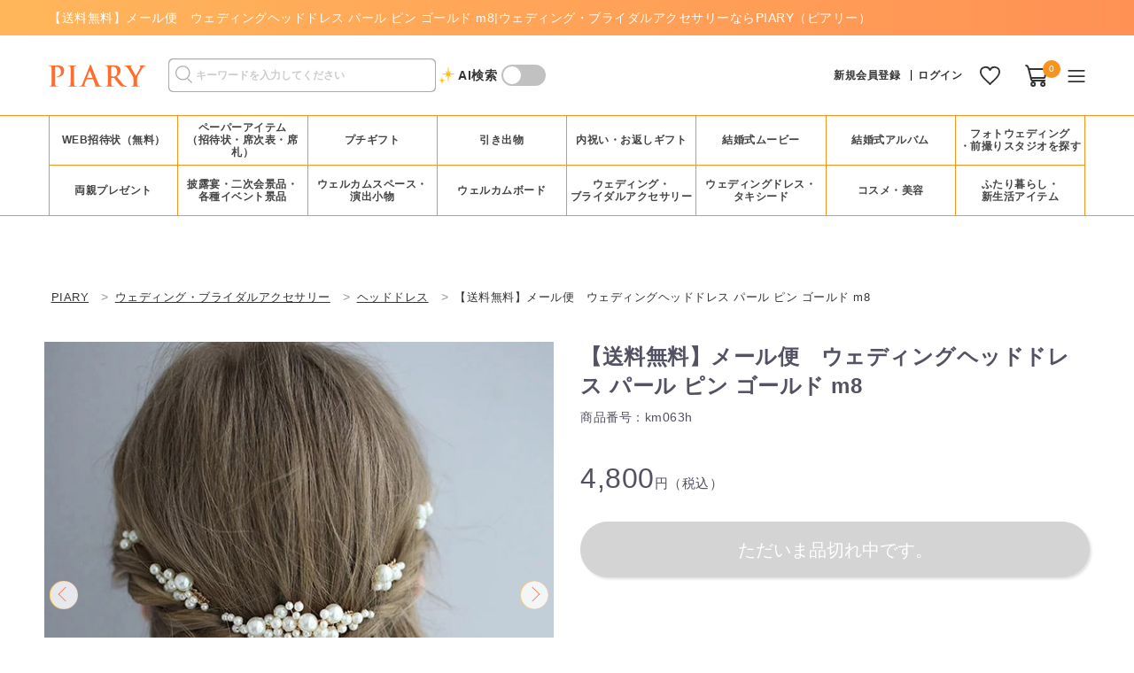

--- FILE ---
content_type: text/html; charset=UTF-8
request_url: https://www.piary.jp/bridal_jewelries/headdress/km063h/
body_size: 48737
content:
<!doctype html>

<html lang="ja">
<head>

    	


<script>
window.dataLayer = window.dataLayer || [];
dataLayer.push({ ecommerce: null });  // 前のecommerceオブジェクトを消去
dataLayer.push({
	event: "view_item",
	ecommerce: {
		items: [{
						item_name: "【送料無料】メール便　ウェディングヘッドドレス パール ピン ゴールド m8",	// 商品名
			item_id: "km063h",	// 商品番号
			price: "4800",	// 単品金額
			item_category: "bridal_jewelries",	// 大カテゴリ
			item_category2: "headdress",	// 中カテゴリ
			item_category3: "",	// 小カテゴリ
		}]
	}
});
</script>




<!-- Google Tag Manager -->
<script>(function(w,d,s,l,i){w[l]=w[l]||[];w[l].push({'gtm.start':
new Date().getTime(),event:'gtm.js'});var f=d.getElementsByTagName(s)[0],
j=d.createElement(s),dl=l!='dataLayer'?'&l='+l:'';j.async=true;j.src=
'https://www.googletagmanager.com/gtm.js?id='+i+dl;f.parentNode.insertBefore(j,f);
})(window,document,'script','dataLayer','GTM-W25LWDV');</script>
<!-- End Google Tag Manager -->


    <meta charset="utf-8">
    <!-- <meta name="viewport" content="width=device-width, initial-scale=1, shrink-to-fit=no"> -->
    <meta name="viewport" content="width=device-width, initial-scale=1, minimum-scale=1, maximum-scale=3, user-scalable=yes">
    <meta name="eccube-csrf-token" content="fdap1fRLnK0H9Bb0GWFoAt9T5i1EoD1qxgwWbtR-XEE">
                
        
		                        
                                        <title>【送料無料】メール便　ウェディングヘッドドレス パール ピン ゴールド m8|ウェディング・ブライダルアクセサリーならPIARY（ピアリー）</title>
                                            <link rel="canonical" href="https://www.piary.jp/bridal_jewelries/headdress/km063h/">
    
        
        
                                            <meta name="description" content="【送料無料】ウェディング・ブライダルアクセサリー|【送料無料】メール便　ウェディングヘッドドレス パール ピン ゴールド m8を購入できます。">
                                        
                
	<meta property="og:title" content="【送料無料】メール便　ウェディングヘッドドレス パール ピン ゴールド m8|ウェディング・ブライダルアクセサリーならPIARY（ピアリー）" />
	<meta property="og:type" content="website" />
	<meta property="og:description" content="【送料無料】ウェディング・ブライダルアクセサリー|【送料無料】メール便　ウェディングヘッドドレス パール ピン ゴールド m8を購入できます。" />
	<meta property="og:url" content="https://www.piary.jp/bridal_jewelries/headdress/km063h/" />
	<meta property="og:image" content="https://image.piary.jp/uploads/image_piary.jpg"/>
	<meta property="og:site_name" content="PIARY（ピアリー）" />

        
		<link id="favicon" rel="icon" href="//image.piary.jp/uploads/common/icon/favicon.ico">
    <link id="shortcut-icon" rel="shortcut icon" href="//image.piary.jp/uploads/common/icon/favicon.ico">
    <link rel="apple-touch-icon" href="//image.piary.jp/uploads/common/icon/apple-touch-icon.png">
    <link rel="android-touch-icon" href="//image.piary.jp/uploads/common/icon/android-touch-icon.png">

    
    <link rel="stylesheet" href="/html/template/commons/assets/css/style.css?20251209100555">
    <link rel="stylesheet" href="/html/template/commons/assets/css/style_pc.css?20251209100555">

    <link rel="stylesheet" href="/html/template/commons/assets/css/component.css?20260119110336">
    <link rel="stylesheet" href="/html/template/commons/assets/css/component_pc.css?20251223165150">

		    <link rel="stylesheet" href="/html/template/commons/assets/css/item.css?20251023104005">
    <link rel="stylesheet" href="/html/template/commons/assets/css/item_pc.css?20250130165418">
	
	
        
		
	<link rel="stylesheet" href="/html/template/commons/assets/css/utility.css?20251110103615">
    <link rel="stylesheet" href="/html/template/commons/assets/css/utility_pc.css?20210826115917">

    
	<link rel="preload" as="style" onload="this.onload=null;this.rel='stylesheet'" href="/html/template/commons/assets/css/develop/slick.css?20240618170621">
    <link rel="preload" as="style" onload="this.onload=null;this.rel='stylesheet'" href="https://fonts.googleapis.com/css2?family=Noto+Serif+JP&display=swap">

        <link rel="stylesheet" href="/html/template/commons/assets/css/develop/colorbox.css">
                <link rel="stylesheet" href="/html/template/commons/assets/css/items/i_bridal_jewelries.css">
        <link rel="stylesheet" href="/html/template/commons/assets/css/items/i_bridal_jewelries_pc.css">
    
		<script type="application/ld+json">
{
    "@context": "https://schema.org/",
    "@type": "Product",
    "url": "https://www.piary.jp/bridal_jewelries/headdress/km063h/",
    "name": "【送料無料】メール便　ウェディングヘッドドレス パール ピン ゴールド m8",
    "image": ["https://image.piary.jp/uploads/shohin/km063h.jpg"],
    "sku": "km063h",
    "offers": {
        "@type": "Offer",
        "priceCurrency": "JPY",
        "price": "4800"
    }
}
</script>
    <script src="https://code.jquery.com/jquery-3.3.1.min.js" integrity="sha256-FgpCb/KJQlLNfOu91ta32o/NMZxltwRo8QtmkMRdAu8=" crossorigin="anonymous"></script>

    <link rel="preload" as="style" onload="this.onload=null;this.rel='stylesheet'" href="/html/template/commons/assets/css/develop/colorbox.css?20210429001657" media="all">
    <script src="/html/template/commons/assets/js/develop/jquery.colorbox-min.js?20200728182453" defer></script>
    <script>
                let hasAlreadyLoadedAddFavoriteScript = false;
        $(function() {
            $.ajaxSetup({
                'headers': {
                    'ECCUBE-CSRF-TOKEN': $('meta[name="eccube-csrf-token"]').attr('content')
                }
            });
        });
    </script>
    <script>
    var loadAddFavoriteScript = function() {
        $(function() {
            // お気に入り追加 (Block/最近チェックしたアイテム・Block/ランキング で使用)
            $(document).on('click', '.c-favReg__favorite', function (el) {
                $('.c-favReg__favorite').prop('disabled',true);
                const thisHeart = $(this);
                const product_id = $(this).val();
                thisHeart.toggleClass('tap');
                const url = thisHeart.hasClass('tap')
                    ? 'https://www.piary.jp/products/add_favorite'
                    : 'https://www.piary.jp/products/remove_favorite';
                $.ajax({
                    url: url + '/' + product_id,
                    type: 'POST',
                    dataType: 'json',
                })
                    // Ajaxリクエストが成功した時発動
                    .done(function(){
                        if (thisHeart.hasClass('tap')) {
                                                            auto_line_pv_event("fav", thisHeart.attr('data-product_code'), "https://www.piary.jp" + "/wishlist/")
                                                    }
                    })
                    // Ajaxリクエストが失敗した時発動
                    .fail(function(error) {
                        let message = JSON.parse(error.responseText);
                        $('#js-alert_block_header').text('お気に入り登録エラー')
                        if(message['status']==='RECORD COUNT OVER FLOW(FAVORITE)'){
                            $('#js-alert_block_content')
                                .text('登録可能件数(150件)を超えているため、お気に入り登録はできません。他のお気に入りを削除してから再度、ご登録ください。')
                        }else{
                            $('#js-alert_block_content').text('予期せぬエラーが発生しました。')
                        }
                        drawerOpen('#js-alert_block', '');
                        thisHeart.removeClass('tap');
                    })
                    .always( function(){
                        $('.c-favReg__favorite').prop("disabled",false);
                    });
            });
        });
    }
</script>


    
	<!-- Facebook Pixel Code -->
	<script>
	    !function(f,b,e,v,n,t,s)
	    {if(f.fbq)return;n=f.fbq=function(){n.callMethod?
	    n.callMethod.apply(n,arguments):n.queue.push(arguments)};
	        if (!f._fbq) f._fbq = n; n.push = n; n.loaded = !0; n.version = '2.0';
	        n.queue = []; t = b.createElement(e); t.async = !0;
	        t.src = v; s = b.getElementsByTagName(e)[0];
	    s.parentNode.insertBefore(t,s)}(window, document,'script',
	        'https://connect.facebook.net/en_US/fbevents.js');
	    fbq('init', '604427523635147');
	    fbq('track', 'PageView');
	</script>
    <noscript><img height="1" width="1" style="display:none"
    src="https://www.facebook.com/tr?id=604427523635147&ev=PageView&noscript=1"
    /></noscript>
	<!-- End Facebook Pixel Code -->

				<script src="https://s.yimg.jp/images/listing/tool/cv/ytag.js" async></script>
	<script>
		window.yjDataLayer = window.yjDataLayer || [];
		function ytag() { yjDataLayer.push(arguments); }
		ytag({"type":"ycl_cookie", "config":{"ycl_use_non_cookie_storage":true}});
	</script>
	
										<script src="https://static.criteo.net/js/ecp_solutions/crto_sha256.js" type="text/javascript"></script>
		<script type="text/javascript">

			// メールの取得(取得の方法はWebページによって変わる場合があります。)
			var cto_hash_email="", cto_pre_element = "";

			//取得したメールの小文字への変換とハッシュ化を行う処理(この処理は変更しないでください。)
			cto_element = cto_pre_element.toLowerCase();
			if(cto_element !==null && cto_element !==""){
			     cto_hash_email = crto_sha256(cto_element);
			} else {
				cto_hash_email = "";
			}

			var dataLayer = dataLayer || [];
    		dataLayer.push({
    		    'PageType': 'Productpage',
    		    'HashedEmail': cto_hash_email,
    		    'ProductID': 'km063h'
    		});
		</script>

		
			

<script type="text/javascript">
$(function(){

    let rank_txt;
            rank_txt = 'guest';
    
    $('img[data-dp-src]').each(function(){
        $(this).attr('src', $(this).attr('data-dp-src').replace('guest', rank_txt));
    });
});
</script>

		
                    </head>
<body id="page_" class="product_page">
<!-- Google Tag Manager (noscript) -->
<noscript><iframe src="https://www.googletagmanager.com/ns.html?id=GTM-W25LWDV" height="0" width="0" style="display:none;visibility:hidden"></iframe></noscript>
<!-- End Google Tag Manager (noscript) -->

<!-- criteo Tag IMUID -->
<script type="text/javascript"> (function(w,d,s){ var f=d.getElementsByTagName(s)[0],j=d.createElement(s); j.async=true;j.src='https://dmp.im-apps.net/js/1020515/0001/itm.js'; f.parentNode.insertBefore(j, f); })(window,document,'script'); </script>
<!-- end criteo Tag IMUID -->


<div class="ec-layoutRole">
                <div class="ec-layoutRole__header">
                <!-- ▼ヘッダー▲ -->
                            

<!-- header -->
<header class="c-header">
        <div class="c-headerTxt">

        <div class="l-header__main__chache">
            <div class="l-header__main__chache__inner l-frame__wide u-pTB05 u-fsM u-flxMid u-flxNoWrap">
                                    <p class="u-txtDec u-clr--white01 p-headerTopTxt">
                        <span class="p-headerTopTxt__inner">
                                                            <span class="p-pageNationNo"></span>【送料無料】メール便　ウェディングヘッドドレス パール ピン ゴールド m8|ウェディング・ブライダルアクセサリーならPIARY（ピアリー）
                                                    </span>
                    </p>
                            </div>
        </div>
    </div>


            <!-- <div class="headerTop_cpn js-countDownTimer headerTop_cpn202209" data-limit="2022/9/27 00:00:00" data-endhide="true">
    <a href="/bridal_jewelries/1000yen_off/" target="_blank" class="headerTop_cpn__btn u-blk">
        <div class="headerTop_cpn__cont u-flxCnt u-flxMid u-pW1 u-fosL u-pTB05">
            <div class="headerTop_cpn__L u-lineH2S">
                <span class="u-fosL u-bold"><span class="u-fos3L">9/26（月）</span>まで！アクセサリーが<span class="u-fos3L">1,000円OFF！</span></span>
            </div>
            <div class="headerTop_cpn__R u-txtL u-lineH2S u-bold u-mL2">
                あと、<span class="js-countDownTimer-hour"></span>時間<span class="js-countDownTimer-minute"></span>分<span class="js-countDownTimer-second"></span>秒
            </div>
            <div class="headerTop_cpn__R u-txtL u-lineH2S u-bold u-mL2">
                今すぐCheck
            </div>
        </div>
    </a>
</div> -->

        <div class="l-header__main">
        <div class="l-header__inner l-frame__wide l-header__main__position u-pTB15">
            <div class="u-flxMid">
                <!-- LOGO -->
                <div class="l-header__main__ttl">
                    <a href="https://www.piary.jp/">
                        <img src="/html/template/commons/assets/img/dummyimage/logo.svg" alt="PIARY" width="110" height="27">
                    </a>
                </div>
                <!-- グローバルサーチ -->
<section class="u-flxMid c-globalNav__menu">
    <form name="form2" method="get" action="/products/list">
        <div class="l-header__search u-pR05">
            <div class="ec-input">
                <input type="search" id="" name="free_word" maxlength="100" class="search-name form-control" placeholder="キーワードを入力してください" />
                <input type="hidden" id="mode" name="mode" value="sbs" />
                <button class="ec-headerSearch__keywordBtn" data-mode="sbs" type="submit">
                    <div class="ec-input l-header__search__submit"></div>
                </button>
            </div>
        </div>
    </form>
	<p class="u-pL2 u-bold c-icon_star">AI検索</p>
	<div class="u-mL05 switch-circle"></div>
</section>


<script type="text/javascript">
	$(function(){
		// リンク先指定
		const $tagForm = $('form[name="form2"]');
		const baseURL = $tagForm.attr('action');
		const aiURL = '/ai-search/';
		// AI検索のON/OFF
		$('.switch-circle').on('click',function(){
			$(this).toggleClass('is-on');
			if( $(this).hasClass('is-on') ){
				$tagForm.addClass('is-aiON').attr('action',aiURL);
			}else{
				$tagForm.removeClass('is-aiON').attr('action',baseURL);
			}
		});
	})
</script>
            </div>

            

            <div class="l-header__main__position">
                <!-- LOGIN -->
                

			<div class="l-header__main__new">
		<p class="l-header__main__new--member">
			<a href="https://www.piary.jp/entry/">新規会員登録</a>
		</p>
		<p class="l-header__main__new--login">
			<a href="https://www.piary.jp/mypage/login/">ログイン
			</a>
		</p>
	</div>
				<div class="l-header__main__fav">
			<a href="https://www.piary.jp/wishlist/">
								<img src="/html/template/commons/assets/img/common/icon_h_fav.svg" alt="お気に入り" width="23" height="21">
							</a>
		</div>
	
	


                <!-- CART -->
                <div class="l-header__main__cart">
                    

<a href="https://www.piary.jp/cart/">
    <img src="/html/template/commons/assets/img/common/icon_h_cart.svg" alt="カート">
</a>
<a href="https://www.piary.jp/cart/" class="l-header__main__cart__badge u-clr--white01">0</a>

                </div>

                <!-- MENU -->
                <div class="l-header__menu">
                    <!-- お知らせ -->
                    
<div class="ec-headerNavSP l-header__menu__btn">
    <img src="/html/template/commons/assets/img/common/icon_h_menu.svg" alt="menu">
</div>

                                    </div>
            </div>
        </div>
    </div>
</header>
                <!-- ▲ヘッダー▲ -->
    <!-- ▼グローバルナビ(PC) -->
                        <div class="l-gnav">
    <nav>
        <ul class="js-categoryNav l-frame__wide">
            <li class="l-frame__list"><a href="/written_invitation/webinvitation/">WEB招待状（無料）</a></li>
            <li class="l-frame__list"><a class="js-categoryNavClickBtn1">ペーパーアイテム<br>（招待状・席次表・席札）</a></li>
            <li class="l-frame__list"><a class="js-categoryNavClickBtn2">プチギフト</a></li>
            <li class="l-frame__list"><a class="js-categoryNavClickBtn3">引き出物</a></li>
            <li class="l-frame__list"><a class="js-categoryNavClickBtn4">内祝い・お返しギフト</a></li>
            <li class="l-frame__list"><a class="js-categoryNavClickBtn5">結婚式ムービー</a></li>
            <li class="l-frame__list"><a href="/photobook/">結婚式アルバム</a></li>
            <li class="l-frame__list"><a href="/maedori/">フォトウェディング<br>・前撮りスタジオを探す</a></li>
            <li class="l-frame__list"><a class="js-categoryNavClickBtn6">両親プレゼント</a></li>
            <li class="l-frame__list"><a class="js-categoryNavClickBtn7">披露宴・二次会景品・<br>各種イベント景品</a></li>
            <li class="l-frame__list"><a class="js-categoryNavClickBtn8">ウェルカムスペース・<br>演出小物</a></li>
            <li class="l-frame__list"><a class="js-categoryNavClickBtn9">ウェルカムボード</a></li>
            <li class="l-frame__list"><a class="js-categoryNavClickBtn10">ウェディング・<br>ブライダルアクセサリー</a></li>
            <li class="l-frame__list"><a class="js-categoryNavClickBtn11">ウェディングドレス・<br>タキシード</a></li>
            <li class="l-frame__list"><a class="js-categoryNavClickBtn12">コスメ・美容</a></li>
            <li class="l-frame__list"><a class="js-categoryNavClickBtn13">ふたり暮らし・<br>新生活アイテム</a></li>
                    </ul>
        <div class="l-frame__full">
        <!-- globalNavigation カテゴリー 一覧 -->
        <div class="l-gnav__head">

            <!-- categoryNav1 -->
            <div class="l-gnav__head__cate js-categoryNavCate js-categoryNav1">
                <div class="l-gnav__head__cate__inner">
                    <!-- imageのList -->
                    <div class="l-gnav__head__photo">
                        <ul class="u-flx">
                            <li class="u-txtC u-m1">
                                <a href="/written_invitation/invfreeset_print/">
                                    <div><img src="/html/template/commons/assets/img/common/loading.gif" data-src="https://image.piary.jp/uploads/common/webp/gnav/nav_hm-namecardset.webp" alt="招待状無料＋席次表＋席札セット（印刷込）" class="l-gnav__head__img"></div>
                                    <p class="u-lineHM u-fsM u-bold">招待状無料＋席次表＋席札セット（印刷込）</p>
                                </a>
                            </li>
                            <li class="u-txtC u-m1">
                                <a href="/reception/print_namecardset/">
                                    <div><img src="/html/template/commons/assets/img/common/loading.gif" data-src="https://image.piary.jp/uploads/common/webp/gnav/nav_namecardset.webp" alt="席次表＋席札無料セット（印刷込）" class="l-gnav__head__img"></div>
                                    <p class="u-lineHM u-fsM u-bold">席次表＋席札無料セット（印刷込）</p>
                                </a>
                            </li>
                            <li class="u-txtC u-m1">
                                <a href="/written_invitation/written_invitation_single/">
                                    <div><img src="/html/template/commons/assets/img/common/loading.gif" data-src="https://image.piary.jp/uploads/common/webp/gnav/nav_written_invitation.webp" alt="招待状" class="l-gnav__head__img"></div>
                                    <p class="u-lineHM u-lineC2 u-fsM u-bold u-mB1">結婚式招待状</p>
                                </a>
                            </li>
                                                        <li class="u-txtC u-m1">
                                <a href="/reception/reception_single/">
                                    <div><img src="/html/template/commons/assets/img/common/loading.gif" data-src="https://image.piary.jp/uploads/common/webp/gnav/nav_reception.webp" alt="結婚式席次表" class="l-gnav__head__img"></div>
                                    <p class="u-lineHM u-lineC2 u-fsM u-bold u-mB1">結婚式席次表</p>
                                </a>
                            </li>
                            <li class="u-txtC u-m1">
                                <a href="/namecard/">
                                    <div><img src="/html/template/commons/assets/img/common/loading.gif" data-src="https://image.piary.jp/uploads/common/webp/gnav/nav_namecard.webp" alt="結婚式席札" class="l-gnav__head__img"></div>
                                    <p class="u-lineHM u-lineC2 u-fsM u-bold u-mB1">結婚式席札</p>
                                </a>
                            </li>
                            <li class="u-txtC u-m1">
                                <a href="/profilebook/">
                                    <div><img src="/html/template/commons/assets/img/common/loading.gif" data-src="https://image.piary.jp/uploads/common/webp/gnav/nav_profilebook.webp" alt="プロフィールブック" class="l-gnav__head__img"></div>
                                    <p class="u-lineHM u-lineC2 u-fsM u-bold u-mB1">プロフィールブック</p>
                                </a>
                            </li>
                            <li class="u-txtC u-m1">
                                <a href="/menulist/">
                                    <div><img src="/html/template/commons/assets/img/common/loading.gif" data-src="https://image.piary.jp/uploads/common/webp/gnav/nav_menulist.webp" alt="結婚式 メニュー表" class="l-gnav__head__img"></div>
                                    <p class="u-lineHM u-lineC2 u-fsM u-bold u-mB1">結婚式 メニュー表</p>
                                </a>
                            </li>
                            <li class="u-txtC u-m1">
                                <a href="/escortcard/">
                                    <div><img src="/html/template/commons/assets/img/common/loading.gif" data-src="https://image.piary.jp/uploads/common/webp/gnav/nav_escortcard.webp" alt="エスコートカード" class="l-gnav__head__img"></div>
                                    <p class="u-lineHM u-lineC2 u-fsM u-bold u-mB1">エスコートカード</p>
                                </a>
                            </li>
                            <li class="u-txtC u-m1">
                                <a href="/postcard/">
                                    <div><img src="/html/template/commons/assets/img/common/loading.gif" data-src="https://image.piary.jp/uploads/common/webp/gnav/nav_postcard.webp" alt="結婚報告はがき・年賀状・各種報告はがき" class="l-gnav__head__img"></div>
                                    <p class="u-lineHM u-fsM u-bold">結婚報告はがき・年賀状・各種報告はがき</p>
                                </a>
                            </li>
                        </ul>
                    </div>
                    <!-- テキストのlist -->
                    <div class="l-gnav__head__list">
                        <ul>
                            <li class="u-mB3">
                                <p class="c-gnav__head__list_all">
                                    <a href="/paper/">ペーパーアイテムTOPへ</a>
                                </p>
                            </li>
                            <li>
                                <ul>
                                    <li class="u-bold"><a href="/written_invitation/namecardset/">招待状＋席次表＋席札無料セット（手作り）</a></li>
                                </ul>
                                <ul>
                                    <li class="u-bold"><a href="/paper/guestcard/">ゲストカード（結婚式ゲストブック・芳名帳）</a></li>
                                </ul>
                                <ul>
                                    <li class="u-bold"><a href="/paper/pochibukuro/">ポチ袋（お車代封筒）</a></li>
                                </ul>
                                <ul>
                                    <li class="u-bold"><a href="/paper/spare_items/">予備・単品</a></li>
                                </ul>
                            </li>
                        </ul>
                        <!-- 記事一覧へのリンク -->
                        <div class="c-gnav__head__articles">
                            <p class="u-mB05">
                                <a href="/written_invitation/articles/" class="c-gnav__head__articlesLink">結婚式 招待状　記事一覧へ</a>
                            </p>
                            <ul class="u-mB05 c-gnav__head__articles-list">
                                <li class="u-pL2"><a href="/written_invitation/articles/b1000/">└人気の結婚式 招待状ランキング</a></li>
                            </ul>
                            <p class="u-mB05">
                                <a href="/reception/articles/" class="c-gnav__head__articlesLink">結婚式 席次表　記事一覧へ</a>
                            </p>
                            <p class="u-mB05">
                                <a href="/profilebook/articles/" class="c-gnav__head__articlesLink">プロフィールブック　記事一覧へ</a>
                            </p>
                            <p class="u-mB05">
                                <a href="/namecard/articles/" class="c-gnav__head__articlesLink">結婚式 席札　記事一覧へ</a>
                            </p>
                            <p class="u-mB05">
                                <a href="/paper/pochibukuro/articles/" class="c-gnav__head__articlesLink">ポチ袋（お車代封筒） 記事一覧へ</a>
                            </p>
                            <p class="u-mB05">
                                <a href="/postcard/articles/" class="c-gnav__head__articlesLink">結婚報告はがき・年賀状　記事一覧へ</a>
                            </p>
                        </div>
                    </div>
                </div>
                <p class="u-txtC u-mB2 js-categoryNavClickClose">
                    <a class="u-pTB05 u-pW1">×&nbsp;閉じる</a>
                </p>
            </div>

            <!-- categoryNav2 -->
            <div class="l-gnav__head__cate js-categoryNavCate js-categoryNav2">
                <div class="l-gnav__head__cate__inner">
                    <!-- imageのList -->
                    <div class="l-gnav__head__photo">
                        <ul class="u-flx">
							<li class="u-txtC u-m1">
								<a href="/petitgift/confection_food/">
									<div><img src="/html/template/commons/assets/img/common/loading.gif" data-src="https://image.piary.jp/uploads/petitgift/top_renewal2025/items_snack.webp" alt="お菓子・食品" class="l-gnav__head__img"></div>
									<p class="u-lineHM u-lineC2 u-fsM u-bold u-mB1">お菓子・食品</p>
								</a>
							</li>
							<li class="u-txtC u-m1">
                                <a href="/petitgift/special/welcome_water/">
                                    <div><img src="/html/template/commons/assets/img/common/loading.gif" data-src="https://image.piary.jp/uploads/petitgift/top_renewal2025/items_water.webp" alt="水" class="l-gnav__head__img"></div>
                                    <p class="u-lineHM u-lineC2 u-fsM u-bold u-mB1">水</p>
                                </a>
                            </li>
							<li class="u-txtC u-m1">
								<a href="/petitgift/tea_coffee/">
									<div><img src="/html/template/commons/assets/img/common/loading.gif" data-src="https://image.piary.jp/uploads/petitgift/top_renewal2025/items_coffee.webp" alt="紅茶・コーヒー" class="l-gnav__head__img"></div>
									<p class="u-lineHM u-lineC2 u-fsM u-bold u-mB1">紅茶・コーヒー</p>
								</a>
								<ul class="u-fs3S">
									<li class="u-mT025"><a href="/petitgift/tea_coffee/petitgift_tea/">紅茶</a></li>
									<li class="u-mT025"><a href="/petitgift/tea_coffee/petit_coffee/">コーヒー</a></li>
									<li class="u-mT025"><a href="/petitgift/tea_coffee/petit_greentea/">水・その他ドリンク</a></li>
								</ul>
							</li>
                            <li class="u-txtC u-m1">
                                <a href="/petitgift/petitgift_wrapping/">
                                    <div><img src="/html/template/commons/assets/img/common/loading.gif" data-src="https://image.piary.jp/uploads/petitgift/top_renewal2025/items_wrapping.webp" alt="ラッピングキット" class="l-gnav__head__img"></div>
                                    <p class="u-lineHM u-lineC2 u-fsM u-bold u-mB1">ラッピングキット</p>
                                </a>
                            </li>
							<li class="u-txtC u-m1">
								<a href="/petitgift/dailygoods/">
									<div><img src="/html/template/commons/assets/img/common/loading.gif" data-src="https://image.piary.jp/uploads/petitgift/top_renewal2025/items_goods.webp" alt="雑貨・文具" class="l-gnav__head__img"></div>
									<p class="u-lineHM u-lineC2 u-fsM u-bold u-mB1">雑貨・文具</p>
								</a>
								<ul class="u-fs3S">
									<li class="u-mT025"><a href="/petitgift/dailygoods/towel_handkerchief/">タオル・ハンカチ</a></li>
									<li class="u-mT025"><a href="/petitgift/dailygoods/aroma_bath/">アロマ＆バスグッズ</a></li>
									<li class="u-mT025"><a href="/petitgift/dailygoods/spoon_chopsticks/">スプーン・お箸</a></li>
									<li class="u-mT025"><a href="/petitgift/dailygoods/mimikaki/">耳かき</a></li>
									<li class="u-mT025"><a href="/petitgift/dailygoods/petit_pen/">ペン</a></li>
									<li class="u-mT025"><a href="/petitgift/dailygoods/petit_daily_others/">雑貨その他</a></li>
								</ul>
							</li>
							<li class="u-txtC u-m1">
								<a href="/petitgift/special/premium/">
									<div><img src="/html/template/commons/assets/img/common/loading.gif" data-src="https://image.piary.jp/uploads/petitgift/top_renewal2024/catelist_premium.webp" alt="プレミアム" class="l-gnav__head__img"></div>
									<p class="u-lineHM u-lineC2 u-fsM u-bold u-mB1">プレミアム</p>
								</a>
							</li>
							<li class="u-txtC u-m1">
                                <a href="/petitgift/cosme_beauty/">
                                    <div><img src="/html/template/commons/assets/img/common/loading.gif" data-src="https://image.piary.jp/uploads/petitgift/top_renewal2025/items_cosme.webp" alt="コスメ・美容" class="l-gnav__head__img"></div>
                                    <p class="u-lineHM u-lineC2 u-fsM u-bold u-mB1">コスメ・美容</p>
                                </a>
                            </li>
							<li class="u-txtC u-m1">
                                <a href="/petitgift/petit_bag/">
                                    <div><img src="/html/template/commons/assets/img/common/loading.gif" data-src="https://image.piary.jp/uploads/petitgift/top_renewal2025/items_bag.webp" alt="プチギフト用バッグ" class="l-gnav__head__img"></div>
                                    <p class="u-lineHM u-lineC2 u-fsM u-bold u-mB1">プチギフト用バッグ</p>
                                </a>
                            </li>
                            <li class="u-txtC u-m1">
                                <a href="/petitgift/petitgift_set/">
                                    <div><img src="/html/template/commons/assets/img/common/loading.gif" data-src="https://image.piary.jp/uploads/petitgift/top_renewal2025/items_petitgift_set2.webp" alt="ウェルカムボードタイプ" class="l-gnav__head__img"></div>
                                    <p class="u-lineHM u-lineC2 u-fsM u-bold u-mB1">ウェルカム<br>ボードタイプ</p>
                                </a>
                            </li>
							<li class="u-txtC u-m1">
                                <a href="/petitgift/petitgift_welcome/">
                                    <div><img src="/html/template/commons/assets/img/common/loading.gif" data-src="https://image.piary.jp/uploads/petitgift/top_renewal2025/items_petitgift_welcome.webp" alt="ウェルカムボードタイプ" class="l-gnav__head__img"></div>
                                    <p class="u-lineHM u-lineC2 u-fsM u-bold u-mB1">プチギフト＆<br>ウェルカムボード</p>
                                </a>
                            </li>
							                                                                                </ul>
                    </div>
                    <!-- テキストのlist -->
                    <div class="l-gnav__head__list">
                        <ul>
                            <li class="u-mB3">
                                <p class="c-gnav__head__list_all">
                                    <a href="/petitgift/">プチギフトTOPへ</a>
                                </p>
                            </li>
                            <li>
								<ul>
									<li class="u-bold"><a href="/petitgift/funny/">バラエティグッズ</a></li>
								</ul>
								<ul>
									<li class="u-bold"><a href="/petitgift/piaryoriginals/">PIARYオリジナル</a></li>
								</ul>
                                                                                            </li>
                        </ul>
                        <!-- 記事一覧へのリンク -->
                        <div class="c-gnav__head__articles">
                            <a href="/petitgift/articles/" class="c-gnav__head__articlesLink">プチギフト　記事一覧へ</a>
                            <ul class="c-gnav__head__articles-list">
                                <li class="u-pL2"><a href="/petitgift/articles/b1000-oshare/">└人気のプチギフトランキング</a></li>
                            </ul>
                        </div>
                    </div>
                </div>
                <p class="u-txtC u-mB2 js-categoryNavClickClose">
                    <a class="u-pTB05 u-pW1">×&nbsp;閉じる</a>
                </p>
            </div>

            <!-- categoryNav3 -->
            <div class="l-gnav__head__cate js-categoryNavCate js-categoryNav3">
                <div class="l-gnav__head__cate__inner">
                    <!-- imageのList -->
                    <div class="u-w55 l-gnav__head__photo">
                        <ul class="u-flx">
							<li class="u-txtC u-m1">
								<a href="/weddinggift/wedding-favors-card/">
									<div><img src="/html/template/commons/assets/img/common/loading.gif" data-src="https://image.piary.jp/uploads/common/webp/gnav/nav_wfc_new.webp" alt="引き出物カード" class="l-gnav__head__img"></div>
									<p class="u-lineHM u-lineC2 u-fsM u-bold u-mB1">引き出物カード</p>
								</a>
								<ul class="u-fs3S">
                                    <li class="u-mT025"><a href="/weddinggift/wedding-favors-card/sheer/">引き出物カード シアー</a></li>
                                    <li class="u-mT025"><a href="/weddinggift/wedding-favors-card/blanche/">引き出物カード ブランシュ</a></li>
									<li class="u-mT025"><a href="/weddinggift/wedding-favors-card/qr-seal/">引き出物QRコードシール</a></li>
                                </ul>
							</li>
							                            <li class="u-txtC u-m1">
                                <a href="/weddinggift/set/wfd/">
                                    <div><img src="/html/template/commons/assets/img/common/loading.gif" data-src="https://image.piary.jp/uploads/common/webp/gnav/nav_wfd.webp" alt="ヒキタク（引き出物宅配便）" class="l-gnav__head__img"></div>
                                    <p class="u-lineHM u-lineC2 u-fsM u-bold u-mB1">ヒキタク<br>（引き出物宅配便）</p>
                                </a>
                                <ul class="u-fs3S">
                                    <li class="u-mT025"><a href="/weddinggift/set/wfd/itemlist/">ヒキタク商品一覧</a></li>
                                </ul>
                            </li>
                            <li class="u-txtC u-m1">
                                <a href="/weddinggift/confection/">
                                    <div><img src="/html/template/commons/assets/img/common/loading.gif" data-src="https://image.piary.jp/uploads/common/webp/gnav/nav_confection.webp" alt="引き菓子" class="l-gnav__head__img"></div>
                                    <p class="u-lineHM u-lineC2 u-fsM u-bold u-mB1">引き菓子</p>
                                </a>
                                                            </li>
                            <li class="u-txtC u-m1">
                                <a href="/weddinggift/driedbonito/">
                                    <div><img src="/html/template/commons/assets/img/common/loading.gif" data-src="https://image.piary.jp/uploads/common/webp/gnav/nav_driedbonito.webp" alt="プラス一品・縁起物" class="l-gnav__head__img"></div>
                                    <p class="u-lineHM u-lineC2 u-fsM u-bold u-mB1">縁起物</p>
                                </a>
                                                            </li>
							<li class="u-txtC u-m1">
                                <a href="/weddinggift/sns-gift/">
                                    <div><img src="/html/template/commons/assets/img/common/loading.gif" data-src="https://image.piary.jp/uploads/common/webp/gnav/nav_wg_sns.webp" alt="プラス一品・縁起物" class="l-gnav__head__img"></div>
                                    <p class="u-lineHM u-lineC2 u-fsM u-bold u-mB1">SNSで贈れる<br>引き出物</p>
                                </a>
                            </li>
                        </ul>
                    </div>
                    <!-- テキストのlist -->
                    <div class="u-w40 l-gnav__head__list">
                        <ul class="u-flx">
                            <li class="u-w100 u-mB1">
                                <p class="c-gnav__head__list_all">
                                    <a href="/weddinggift/">引き出物TOPへ</a>
                                </p>
                            </li>
							<li class="u-w50">
								<ul>
									<li class="u-bold"><a href="/weddinggift/marche/">引き出物マルシェ</a></li>
								</ul>
								<ul>
									<li class="u-bold"><a href="/weddinggift/bringset/">引き出物持ち込みセット</a></li>
								</ul>
                                <ul>
                                    <li class="u-bold"><a href="/weddinggift/set/wfd/sample/">ヒキタク体験セット</a></li>
                                </ul>
                                <ul>
                                    <li class="u-bold"><a href="/weddinggift/wg_table_ware/">食器・キッチン用品・調理器</a></li>
                                    <li class="u-mT025"><a href="/weddinggift/wg_table_ware/wg_plate/">皿・プレート</a></li>
                                    <li class="u-mT025"><a href="/weddinggift/wg_table_ware/wg_bowl/">ボウル・鉢・椀</a></li>
                                    <li class="u-mT025"><a href="/weddinggift/wg_table_ware/wg_magcup/">タンブラー・グラス・カップ</a></li>
                                    <li class="u-mT025"><a href="/weddinggift/wg_table_ware/wg_bottle/">水筒・ボトル</a></li>
                                    <li class="u-mT025"><a href="/weddinggift/wg_table_ware/wg_pack_container/">レンジパック・容器</a></li>
                                    <li class="u-mT025"><a href="/weddinggift/wg_table_ware/wg_cooking_device/">鍋・フライパン・ケトル</a></li>
                                    <li class="u-mT025"><a href="/weddinggift/wg_table_ware/wg_others/">その他食器・キッチン用品・調理器</a></li>
                                </ul>
							</li>
							<li class="u-w50">
                                <ul>
                                    <li class="u-bold"><a href="/weddinggift/wg_towel_bedding/">タオル</a></li>
                                </ul>
                                <ul>
                                    <li class="u-bold"><a href="/weddinggift/wg_beauty_health/">美容・コスメ・健康</a></li>
                                    <li class="u-mT025"><a href="/weddinggift/wg_beauty_health/wg_beauty/">美容・コスメ</a></li>
                                    <li class="u-mT025"><a href="/weddinggift/wg_beauty_health/wg_bath_additive/">入浴剤</a></li>
                                    <li class="u-mT025"><a href="/weddinggift/wg_beauty_health/wg_soap/">石鹸・ソープ</a></li>
                                </ul>
                                <ul>
                                    <li class="u-bold"><a href="/weddinggift/hikitaku_bag/">ヒキタク専用ミニバッグ</a></li>
                                </ul>
                            </li>
                        </ul>
                        <!-- 記事一覧へのリンク -->
                        <div class="c-gnav__head__articles">
                            <a href="/weddinggift/articles/" class="c-gnav__head__articlesLink">引き出物　記事一覧へ</a>
                            <ul class="c-gnav__head__articles-list">
                                <li class="u-pL2"><a href="/weddinggift/articles/b1000/">└人気の引き出物ランキング</a></li>
                                <li class="u-pL2"><a href="/weddinggift/articles/b1001/">└人気の縁起物ランキング</a></li>
                            </ul>
                        </div>
                    </div>
                </div>
                <p class="u-txtC u-mB2 js-categoryNavClickClose">
                    <a class="u-pTB05 u-pW1">×&nbsp;閉じる</a>
                </p>
            </div>

            <!-- categoryNav4 -->
            <div class="l-gnav__head__cate js-categoryNavCate js-categoryNav4">
                <div class="l-gnav__head__cate__inner">
                    <!-- imageのList -->
                    <div class="u-w55 l-gnav__head__photo">
                        <ul class="u-flx">
                            <li class="u-txtC u-m1">
                                <a href="/gift/yasutoku/">
                                    <div><img src="/html/template/commons/assets/img/common/loading.gif" data-src="https://image.piary.jp/uploads/common/webp/gnav/nav_yasutoku.webp" alt="内祝いギフトセット" class="l-gnav__head__img"></div>
                                    <p class="u-lineHM u-lineC2 u-fsM u-bold u-mB1">内祝いギフトセット</p>
                                </a>
                                <ul class="u-fs3S">
                                    <li class="u-mT025"><a href="/gift/yasutoku/itemlist/">内祝いギフトセット商品一覧</a></li>
                                </ul>
                            </li>
                            <li class="u-txtC u-m1">
                                <a href="/gift/yasutoku/premium/">
                                    <div><img src="/html/template/commons/assets/img/common/loading.gif" data-src="https://image.piary.jp/uploads/common/webp/gnav/nav_brands-giftset.webp" alt="ブランド内祝いギフトセット" class="l-gnav__head__img"></div>
                                    <p class="u-lineHM u-lineC2 u-fsM u-bold u-mB1">ブランド<br>内祝いギフトセット</p>
                                </a>
                            </li>
                            <li class="u-txtC u-m1">
                                <a href="/catalog/">
                                    <div><img src="/html/template/commons/assets/img/common/loading.gif" data-src="https://image.piary.jp/uploads/common/webp/gnav/nav_catalog.webp" alt="カタログギフト" class="l-gnav__head__img"></div>
                                    <p class="u-lineHM u-lineC2 u-fsM u-bold u-mB1">カタログギフト</p>
                                </a>
                            </li>
                            <li class="u-txtC u-m1">
                                <a href="/catalog/catalog_almighty/catalog_blanche/">
                                    <div><img src="/html/template/commons/assets/img/common/loading.gif" data-src="https://image.piary.jp/uploads/common/webp/gnav/nav_uchiiwaicard.webp" alt="カード型 内祝いギフトセット" class="l-gnav__head__img"></div>
                                    <p class="u-lineHM u-lineC2 u-fsM u-bold u-mB1">カード型<br>内祝いギフトセット</p>
                                </a>
                            </li>
                            <li class="u-txtC u-m1">
                                <a href="/gift/thanksgift/">
                                    <div><img src="/html/template/commons/assets/img/common/loading.gif" data-src="https://image.piary.jp/uploads/common/webp/gnav/nav_thanksgift.webp" alt="お礼ギフトボックス" class="l-gnav__head__img"></div>
                                    <p class="u-lineHM u-lineC2 u-fsM u-bold u-mB1">お礼ギフトボックス</p>
                                </a>
                            </li>
                            <li class="u-txtC u-m1">
                                <a href="/uchiiwai_bridal/">
                                    <div><img src="/html/template/commons/assets/img/common/loading.gif" data-src="https://image.piary.jp/uploads/common/webp/gnav/nav_uchiiwai_bridal.webp" alt="結婚内祝い・結婚祝いのお返しギフト" class="l-gnav__head__img"></div>
                                    <p class="u-lineHM u-lineC2 u-fsM u-bold u-mB1">結婚内祝い・結婚祝いのお返しギフト</p>
                                    <!-- p class="u-fsS">(0)</p -->
                                </a>
                            </li>
                            <li class="u-txtC u-m1">
                                <a href="/uchiiwai_baby/">
                                    <div><img src="/html/template/commons/assets/img/common/loading.gif" data-src="https://image.piary.jp/uploads/common/webp/gnav/nav_uchiiwai_baby.webp" alt="出産内祝い・出産祝いのお返しギフト" class="l-gnav__head__img"></div>
                                    <p class="u-lineHM u-lineC2 u-fsM u-bold u-mB1">出産内祝い・出産祝いのお返しギフト</p>
                                    <!-- p class="u-fsS">(0)</p -->
                                </a>
                                <ul class="u-fs3S">
                                    <li class="u-mT025"><a href="/uchiiwai_baby/named_gift/">名入れギフト</a></li>
                                </ul>
                            </li>
                            <li class="u-txtC u-m1">
                                <a href="/iwai_bridal/">
                                    <div><img src="/html/template/commons/assets/img/common/loading.gif" data-src="https://image.piary.jp/uploads/common/webp/gnav/nav_iwai_bridal.webp" alt="結婚祝いのプレゼント" class="l-gnav__head__img"></div>
                                    <p class="u-lineHM u-lineC2 u-fsM u-bold u-mB1">結婚祝いの<br>プレゼント</p>
                                    <!-- p class="u-fsS">(0)</p -->
                                </a>
                            </li>
                            <li class="u-txtC u-m1">
                                <a href="/congratulatory_telegram/">
                                    <div><img src="/html/template/commons/assets/img/common/loading.gif" data-src="https://image.piary.jp/uploads/common/webp/gnav/nav_congratulatory_telegram.webp" alt="結婚式 電報・祝電" class="l-gnav__head__img"></div>
                                    <p class="u-lineHM u-lineC2 u-fsM u-bold u-mB1">結婚式 電報・祝電</p>
                                    <!-- p class="u-fsS">(0)</p -->
                                </a>
                            </li>
                        </ul>
                    </div>
                    <!-- テキストのlist -->
                    <div class="u-w40 l-gnav__head__list">
                        <ul class="u-flx">
                            <li class="u-w100 u-mB1">
                                <p class="c-gnav__head__list_all">
                                    <a href="/gift/">内祝い・お返しギフトTOPへ</a>
                                </p>
                            </li>
                            <li class="u-w50">
                                <ul>
                                    <li class="u-bold"><a href="/gift/table_ware/">食器・キッチン用品・調理器</a></li>
                                    <li class="u-mT025"><a href="/gift/table_ware/plate/">皿・プレート</a></li>
                                    <li class="u-mT025"><a href="/gift/table_ware/bowl/">ボウル・鉢・椀</a></li>
                                    <li class="u-mT025"><a href="/gift/table_ware/gift_magcup/">タンブラー・グラス・カップ</a></li>
                                    <li class="u-mT025"><a href="/gift/table_ware/bottle/">水筒・ボトル</a></li>
                                    <li class="u-mT025"><a href="/gift/table_ware/tableware_cutlery/">カトラリー</a></li>
                                    <li class="u-mT025"><a href="/gift/table_ware/gift_pack_container/">レンジパック・容器</a></li>
                                    <li class="u-mT025"><a href="/gift/table_ware/cooking_device/">鍋・フライパン・ケトル</a></li>
                                    <li class="u-mT025"><a href="/gift/table_ware/others/">その他食器・キッチン用品・調理器</a></li>
                                </ul>
                                <ul>
                                    <li class="u-bold"><a href="/gift/towel_bedding/">タオル・寝具</a></li>
                                    <li class="u-mT025"><a href="/gift/towel_bedding/towelset/">タオルセット</a></li>
                                    <li class="u-mT025"><a href="/gift/towel_bedding/bathtowel/">バスタオル</a></li>
                                    <li class="u-mT025"><a href="/gift/towel_bedding/facetowel/">フェイスタオル</a></li>
                                    <li class="u-mT025"><a href="/gift/towel_bedding/washtowel/">ハンドタオル・ウォッシュタオル</a></li>
                                    <li class="u-mT025"><a href="/gift/towel_bedding/handkerchief/">タオルハンカチ</a></li>
                                    <li class="u-mT025"><a href="/gift/towel_bedding/gift_beddings/">寝具・ブランケット</a></li>
                                </ul>
                                <ul>
                                    <li class="u-bold"><a href="/gift/foods/">グルメ・食品・調味料</a></li>
                                    <li class="u-mT025"><a href="/gift/foods/rice_noodle/">お米・麺類</a></li>
                                    <li class="u-mT025"><a href="/gift/foods/soup/">味噌汁・スープ・茶漬け</a></li>
                                    <li class="u-mT025"><a href="/gift/foods/dressing_suger/">調味料・ドレッシング・ジャム</a></li>
                                    <li class="u-mT025"><a href="/gift/foods/meat/">肉・加工肉</a></li>
                                    <li class="u-mT025"><a href="/gift/foods/seafood/">魚介類・シーフード</a></li>
                                    <li class="u-mT025"><a href="/gift/foods/fruit/">野菜・フルーツ</a></li>
                                    <li class="u-mT025"><a href="/gift/foods/can_seasoning/">乾物・佃煮・梅干し</a></li>
                                    <li class="u-mT025"><a href="/gift/foods/others/">その他食品</a></li>
                                </ul>
                            </li>
                            <li class="u-w50">
                                <ul>
                                    <li class="u-bold"><a href="/gift/sweets_cafe_drink/">スイーツ・ドリンク・お酒</a></li>
                                    <li class="u-mT025"><a href="/gift/sweets_cafe_drink/yokashi/">洋菓子</a></li>
                                    <li class="u-mT025"><a href="/gift/sweets_cafe_drink/wakashi/">和菓子</a></li>
                                    <li class="u-mT025"><a href="/gift/sweets_cafe_drink/coffe_tea_cafeset/">コーヒー・紅茶</a></li>
                                    <li class="u-mT025"><a href="/gift/sweets_cafe_drink/juice_tea/">ジュース・お茶</a></li>
                                    <li class="u-mT025"><a href="/gift/sweets_cafe_drink/alcoholic_drink/">お酒</a></li>
                                </ul>
                                <ul>
                                    <li class="u-bold"><a href="/gift/electronics_goods/">家電・雑貨</a></li>
                                    <li class="u-mT025"><a href="/gift/electronics_goods/dailygoods/">雑貨</a></li>
                                    <li class="u-mT025"><a href="/gift/electronics_goods/kitchen_appliances/">キッチン家電</a></li>
                                    <li class="u-mT025"><a href="/gift/electronics_goods/home_appliances/">生活家電</a></li>
                                </ul>
                                <ul>
                                    <li class="u-bold"><a href="/gift/beauty_health/">美容・コスメ・健康</a></li>
                                    <li class="u-mT025"><a href="/gift/beauty_health/beauty/">美容・コスメ</a></li>
                                    <li class="u-mT025"><a href="/gift/beauty_health/bath_additive/">入浴剤</a></li>
                                    <li class="u-mT025"><a href="/gift/beauty_health/soap/">石鹸・ソープ</a></li>
                                </ul>
                                <ul>
                                    <li class="u-bold"><a href="/gift/detergent/">洗剤</a></li>
                                    <li class="u-mT025"><a href="/gift/detergent/dish-detergent/">キッチン洗剤</a></li>
                                    <li class="u-mT025"><a href="/gift/detergent/laundry-detergent/">洗濯用洗剤</a></li>
                                </ul>
                                <ul>
                                    <li class="u-bold"><a href="/gift/flower_gift/">フラワーギフト</a></li>
                                </ul>
                                <ul>
                                    <li class="u-bold"><a href="/gift/giftbag/">ギフトバッグ</a></li>
                                </ul>
                            </li>
                        </ul>
                        <!-- 記事一覧へのリンク -->
                        <div class="c-gnav__head__articles">
                            <p class="u-mB05">
                                <a href="/gift/articles/" class="c-gnav__head__articlesLink">内祝い・ギフト　記事一覧へ</a>
                            </p>
                            <ul class="u-mB05 c-gnav__head__articles-list">
                                <li class="u-pL2"><a href="/uchiiwai_bridal/articles/b1000/">└人気の結婚内祝いランキング</a></li>
                            </ul>
                            <p class="u-mB05">
                                <a href="/catalog/articles/" class="c-gnav__head__articlesLink">カタログギフト　記事一覧へ</a>
                            </p>
                            <ul class="u-mB05 c-gnav__head__articles-list">
                                <li class="u-pL2"><a href="/catalog/articles/b1000-ninki/">└人気のカタログギフトランキング</a></li>
                            </ul>
                        </div>
                    </div>
                </div>
                <p class="u-txtC u-mB2 js-categoryNavClickClose">
                    <a class="u-pTB05 u-pW1">×&nbsp;閉じる</a>
                </p>
            </div>

            <!-- categoryNav5 -->
            <div class="l-gnav__head__cate js-categoryNavCate js-categoryNav5">
                <div class="l-gnav__head__cate__inner">
                    <!-- imageのList -->
                    <div class="l-gnav__head__photo">
                        <ul class="u-flx">
							<li class="u-txtC u-m1">
								<a href="/movie/template/">
									<div><img src="/html/template/commons/assets/img/common/loading.gif" data-src="https://image.piary.jp/uploads/common/webp/gnav/nav_tempMV.webp" alt="自作ムービー（Canvaテンプレート）" class="l-gnav__head__img"></div>
									<p class="u-lineHM u-lineC2 u-fsM u-bold u-mB1">自作ムービー<br><span class="u-fsS">（Canvaテンプレート）</span></p>
								</a>
							</li>
							<li class="u-txtC u-m1">
								<a href="/movie/original/">
									<div><img src="/html/template/commons/assets/img/common/loading.gif" data-src="https://image.piary.jp/uploads/common/webp/gnav/nav_originMV.webp" alt="おまかせムービー" class="l-gnav__head__img"></div>
									<p class="u-lineHM u-lineC2 u-fsM u-bold u-mB1">おまかせ<br>ムービー</p>
								</a>
							</li>
							<li class="u-txtC u-m1">
								<a href="/movie/profile/">
									<div><img src="/html/template/commons/assets/img/common/loading.gif" data-src="https://image.piary.jp/uploads/common/webp/gnav/nav_profile.webp" alt="プロフィールムービー" class="l-gnav__head__img"></div>
									<p class="u-lineHM u-lineC2 u-fsM u-bold u-mB1">プロフィール<br>ムービー</p>
								</a>
							</li>
                            <li class="u-txtC u-m1">
                                <a href="/movie/opening/">
                                    <div><img src="/html/template/commons/assets/img/common/loading.gif" data-src="https://image.piary.jp/uploads/common/webp/gnav/nav_opening.webp" alt="オープニングムービー" class="l-gnav__head__img"></div>
                                    <p class="u-lineHM u-lineC2 u-fsM u-bold u-mB1">オープニング<br>ムービー</p>
                                </a>
                            </li>
                            <li class="u-txtC u-m1">
                                <a href="/movie/endroll/">
                                    <div><img src="/html/template/commons/assets/img/common/loading.gif" data-src="https://image.piary.jp/uploads/common/webp/gnav/nav_endroll.webp" alt="エンドロール" class="l-gnav__head__img"></div>
                                    <p class="u-lineHM u-lineC2 u-fsM u-bold u-mB1">エンドロール</p>
                                </a>
                            </li>
                            <li class="u-txtC u-m1">
                                <a href="/movie/guest-intro/">
                                    <div><img src="/html/template/commons/assets/img/common/loading.gif" data-src="https://image.piary.jp/uploads/common/webp/gnav/nav_guest_introduction.webp" alt="ゲスト紹介ムービー" class="l-gnav__head__img"></div>
                                    <p class="u-lineHM u-lineC2 u-fsM u-bold u-mB1">ゲスト紹介ムービー</p>
                                </a>
                            </li>
                            <li class="u-txtC u-m1">
                                <a href="/movie/letter/">
                                    <div><img src="/html/template/commons/assets/img/common/loading.gif" data-src="https://image.piary.jp/uploads/common/webp/gnav/nav_letter.webp" alt="サンクス・チャペルムービー" class="l-gnav__head__img"></div>
                                    <p class="u-lineHM u-lineC2 u-fsM u-bold u-mB1">サンクス・チャペル<br>ムービー</p>
                                </a>
                            </li>
                            <li class="u-txtC u-m1">
                                <a href="/movie/location/">
                                    <div><img src="/html/template/commons/assets/img/common/loading.gif" data-src="https://image.piary.jp/uploads/common/webp/gnav/nav_location.webp" alt="前撮りムービー" class="l-gnav__head__img"></div>
                                    <p class="u-lineHM u-lineC2 u-fsM u-bold u-mB1">前撮りムービー</p>
                                </a>
                            </li>
                        </ul>
                    </div>
                    <!-- <div class="l-gnav__head__photo">
                            <ul class="u-flx">
                            </ul>
                        </div> -->
                    <!-- テキストのlist -->
                    <div class="l-gnav__head__list">
                        <ul>
                            <li class="u-mB3">
                                <p class="c-gnav__head__list_all">
                                    <a href="/movie/">結婚式ムービーTOPへ</a>
                                </p>
                            </li>
                            <li>
                                <ul>
                                    <li class="u-bold"><a href="/movie/novelty/data_download/">PIARY限定！嬉しい無料特典</a></li>
                                </ul>
                                <ul>
                                    <li class="u-bold"><a href="/movie/order_flow/">ご購入の流れ</a></li>
                                </ul>
                                <ul>
                                    <li class="u-bold"><a href="/movie/movie_faq/">結婚式ムービーのよくある質問</a></li>
                                </ul>
                            </li>
                        </ul>
                        <!-- 記事一覧へのリンク -->
                        <div class="c-gnav__head__articles">
                            <a href="/movie/articles/" class="c-gnav__head__articlesLink">結婚式ムービー　記事一覧へ</a>
                            <ul class="c-gnav__head__articles-list">
                                <li class="u-pL2"><a href="/movie/articles/b1000/">└人気の結婚式ムービーランキング</a></li>
                            </ul>
                        </div>
                    </div>
                </div>
                <p class="u-txtC u-mB2 js-categoryNavClickClose">
                    <a class="u-pTB05 u-pW1">×&nbsp;閉じる</a>
                </p>
            </div>

            <!-- categoryNav6 -->
            <div class="l-gnav__head__cate js-categoryNavCate js-categoryNav6">
                <div class="l-gnav__head__cate__inner">
                    <!-- imageのList -->
                    <div class="l-gnav__head__photo">
                        <ul class="u-flx">
                            <li class="u-txtC u-m1">
                                <a href="/parents_gift/fp_weightdoll/">
                                    <div><img src="/html/template/commons/assets/img/common/loading.gif" data-src="https://image.piary.jp/uploads/common/webp/gnav/nav_fp_weightdoll.webp" alt="ウェイトベア・ウェイトドール" class="l-gnav__head__img"></div>
                                    <p class="u-lineHM u-lineC2 u-fsM u-bold u-mB1">ウェイトベア・<br>ウェイトドール</p>
                                </a>
                            </li>
                            <li class="u-txtC u-m1">
                                <a href="/parents_gift/msgbear/">
                                    <div><img src="/html/template/commons/assets/img/common/loading.gif" data-src="https://image.piary.jp/uploads/common/webp/gnav/nav_msgbear.webp" alt="メモリアルメッセージベア" class="l-gnav__head__img"></div>
                                    <p class="u-lineHM u-lineC2 u-fsM u-bold u-mB1">メモリアル<br>メッセージベア</p>
                                </a>
                            </li>
                            <li class="u-txtC u-m1">
                                <a href="/parents_gift/ccat_thanks_board/">
                                    <div><img src="/html/template/commons/assets/img/common/loading.gif" data-src="https://image.piary.jp/uploads/common/webp/gnav/nav_ccat_thanks_board.webp" alt="子育て感謝状" class="l-gnav__head__img"></div>
                                    <p class="u-lineHM u-lineC2 u-fsM u-bold u-mB1">子育て感謝状</p>
                                </a>
                            </li>
                            <li class="u-txtC u-m1">
                                <a href="/parents_gift/weight_rice/">
                                    <div><img src="/html/template/commons/assets/img/common/loading.gif" data-src="https://image.piary.jp/uploads/common/webp/gnav/nav_weight_rice.webp" alt="体重米" class="l-gnav__head__img"></div>
                                    <p class="u-lineHM u-lineC2 u-fsM u-bold u-mB1">体重米</p>
                                </a>
                            </li>
                            <li class="u-txtC u-m1">
                                <a href="/parents_gift/clock_thanks/">
                                    <div><img src="/html/template/commons/assets/img/common/loading.gif" data-src="https://image.piary.jp/uploads/common/webp/gnav/nav_clock_thanks.webp" alt="時計・つながる3つの時計" class="l-gnav__head__img"></div>
                                    <p class="u-lineHM u-lineC2 u-fsM u-bold u-mB1">時計・<br>つながる3つの時計</p>
                                </a>
                            </li>
							<li class="u-txtC u-m1">
                                <a href="/parents_gift/photo_album/">
                                    <div><img src="/html/template/commons/assets/img/common/loading.gif" data-src="https://image.piary.jp/uploads/common/webp/gnav/nav_pg_album.webp" alt="子育て感謝状アルバム" class="l-gnav__head__img"></div>
                                    <p class="u-lineHM u-lineC2 u-fsM u-bold u-mB1">子育て感謝状<br>アルバム</p>
                                </a>
                            </li>
                        </ul>
                    </div>
                    <!-- テキストのlist -->
                    <div class="l-gnav__head__list">
                        <ul>
                            <li class="u-mB3">
                                <p class="c-gnav__head__list_all">
                                    <a href="/parents_gift/">両親プレゼントTOPへ</a>
                                </p>
                            </li>
                            <li>
                                <ul>
                                    <li class="u-bold"><a href="/parents_gift/luckycharm/">縁起物プレゼント</a></li>
                                </ul>
                                <ul>
                                    <li class="u-bold"><a href="/parents_gift/flower_gift/">フラワーギフト</a></li>
                                </ul>
                                <ul>
                                    <li class="u-bold"><a href="/parents_gift/ccat_tableware/">食器・箸</a></li>
                                </ul>
                                <ul>
                                    <li class="u-bold"><a href="/parents_gift/photo_portrait/">似顔絵・フォトタイプ</a></li>
                                </ul>
                                <ul>
                                    <li class="u-bold"><a href="/parents_gift/ccat_nauta_board/">名前でつくるポエム（名詩）</a></li>
                                </ul>
                                <ul>
                                    <li class="u-bold"><a href="/parents_gift/experiential/">カタログギフト</a></li>
                                </ul>
                                <ul>
                                    <li class="u-bold"><a href="/parents_gift/movie/">生い立ちムービー・サンクスムービー</a></li>
                                </ul>
                                <ul>
                                    <li class="u-bold"><a href="/movie/letter/">サンクス・チャペルムービー</a></li>
                                </ul>
                                <ul>
                                    <li class="u-bold"><a href="/parents_gift/special/granpa/">祖父母プレゼント</a></li>
                                </ul>
                                <ul>
                                    <li class="u-bold"><a href="/photobook/for-parents/">アルバム</a></li>
                                </ul>
                                                            </li>
                        </ul>
                        <!-- 記事一覧へのリンク -->
                        <div class="c-gnav__head__articles">
                            <a href="/parents_gift/articles/" class="c-gnav__head__articlesLink">両親プレゼント　記事一覧へ</a>
                            <ul class="c-gnav__head__articles-list">
                                <li class="u-pL2"><a href="/parents_gift/articles/b1000/">└人気の両親プレゼントランキング</a></li>
                            </ul>
                        </div>
                    </div>
                </div>
                <p class="u-txtC u-mB2 js-categoryNavClickClose">
                    <a class="u-pTB05 u-pW1">×&nbsp;閉じる</a>
                </p>
            </div>

            <!-- categoryNav7 -->
            <div class="l-gnav__head__cate js-categoryNavCate js-categoryNav7">
                <div class="l-gnav__head__cate__inner">
                    <!-- imageのList -->
                    <div class="l-gnav__head__photo">
                        <ul class="u-flx">
                            <li class="u-txtC u-m1">
                                <a href="/prize/rts/" onclick="gtag('event', 'click', {'event_category':'PC_Gnavi計測', 'event_label':'eraberu'});">
                                    <div><img src="/html/template/commons/assets/img/common/loading.gif" data-src="https://image.piary.jp/uploads/common/webp/gnav/nav_rts.webp" alt="選べる景品セット" class="l-gnav__head__img"></div>
                                    <p class="u-lineHM u-lineC2 u-fsM u-bold u-mB1">選べる景品セット</p>
                                </a>
                            </li>
                            <li class="u-txtC u-m1">
                                <a href="/prize/pps/" onclick="gtag('event', 'click', {'event_category':'PC_Gnavi計測', 'event_label':'ninki'});">
                                    <div><img src="/html/template/commons/assets/img/common/loading.gif" data-src="https://image.piary.jp/uploads/common/webp/gnav/nav_pps.webp" alt="人気景品セット" class="l-gnav__head__img"></div>
                                    <p class="u-lineHM u-lineC2 u-fsM u-bold u-mB1">人気景品セット</p>
                                </a>
                            </li>
                            <li class="u-txtC u-m1">
                                <a href="/prize/valueset/" onclick="gtag('event', 'click', {'event_category':'PC_Gnavi計測', 'event_label':'value'});">
                                    <div><img src="/html/template/commons/assets/img/common/loading.gif" data-src="https://image.piary.jp/uploads/common/webp/gnav/nav_valueset.webp" alt="バリューセット" class="l-gnav__head__img"></div>
                                    <p class="u-lineHM u-lineC2 u-fsM u-bold u-mB1">バリューセット</p>
                                </a>
                            </li>
                        </ul>
                    </div>
                    <!-- テキストのlist -->
                    <div class="l-gnav__head__list">
                        <ul>
                            <li class="u-mB3">
                                <p class="c-gnav__head__list_all">
                                    <a href="/prize/">景品TOPへ</a>
                                </p>
                            </li>
                            <li>
                                <ul>
                                    <li class="u-bold"><a href="/prize/gourmet/">絶品産地直送グルメ（単品）</a></li>
                                </ul>
                                <ul>
                                    <li class="u-bold"><a href="/prize/sweets/">スイーツ・果物（単品）</a></li>
                                </ul>
                                <ul>
                                    <li class="u-bold"><a href="/prize/foods/">食品・調味料（単品）</a></li>
                                </ul>
                                <ul>
                                    <li class="u-bold"><a href="/prize/drink/">ドリンク・カフェセット（単品）</a></li>
                                </ul>
                                <ul>
                                    <li class="u-bold"><a href="/prize/beauty/">美容・健康・アウトドア（単品）</a></li>
                                </ul>
                                <ul>
                                    <li class="u-bold"><a href="/prize/emergency/">防災グッズ（単品）</a></li>
                                </ul>
                                <ul>
                                    <li class="u-bold"><a href="/prize/kitchen_item/">キッチン用品・家電（単品）</a></li>
                                </ul>
                                <ul>
                                    <li class="u-bold"><a href="/prize/catalog/">カタログギフト（単品）</a></li>
                                </ul>
                                <ul>
                                    <li class="u-bold"><a href="/prize/home_electronics/">生活家電（単品）</a></li>
                                </ul>
                                <ul>
                                    <li class="u-bold"><a href="/prize/prize_dailygoods/">生活日用品（単品）</a></li>
                                </ul>
                                <ul>
                                    <li class="u-bold"><a href="/prize/climax/">盛り上がりアイテム</a></li>
                                </ul>
                            </li>
                        </ul>
                        <!-- 記事一覧へのリンク -->
                        <div class="c-gnav__head__articles">
                            <a href="/prize/articles/" class="c-gnav__head__articlesLink">景品　記事一覧へ</a>
                        </div>
                    </div>
                </div>
                <p class="u-txtC u-mB2 js-categoryNavClickClose">
                    <a class="u-pTB05 u-pW1">×&nbsp;閉じる</a>
                </p>
            </div>

            <!-- categoryNav8 -->
            <div class="l-gnav__head__cate js-categoryNavCate js-categoryNav8">
                <div class="l-gnav__head__cate__inner">
                    <!-- imageのList -->
                    <div class="l-gnav__head__photo">
                        <ul class="u-flx">
                            <li class="u-txtC u-m1">
                                <a href="/paper/guestcard/">
                                    <div><img src="/html/template/commons/assets/img/common/loading.gif" data-src="https://image.piary.jp/uploads/common/webp/gnav/nav_guestcard.webp" alt="ゲストカード（結婚式ゲストブック・芳名帳）" class="l-gnav__head__img"></div>
                                    <p class="u-lineHM u-lineC2 u-fsM u-bold u-mB1">ゲストカード（結婚式ゲストブック・芳名帳）</p>
                                </a>
                            </li>
                            <li class="u-txtC u-m1">
                                <a href="/ceremony/marriage_certificate/">
                                    <div><img src="/html/template/commons/assets/img/common/loading.gif" data-src="https://image.piary.jp/uploads/common/webp/gnav/nav_marriage_certificate.webp" alt="結婚証明書" class="l-gnav__head__img"></div>
                                    <p class="u-lineHM u-lineC2 u-fsM u-bold u-mB1">結婚証明書</p>
                                </a>
                                <ul class="u-fs3S">
                                    <li class="u-mT025"><a href="/ceremony/marriage_certificate/marriage_certificate_nigaoeshimon/"><span style="letter-spacing: -1px;">にがおえ</span>指紋<span style="letter-spacing: -1px;">アート</span>結婚証明書</a></li>
                                    <li class="u-mT025"><a href="/ceremony/marriage_certificate/marriage_certificate_crear/">クリアな結婚誓約書</a></li>
                                    <li class="u-mT025"><a href="/ceremony/marriage_certificate/marriage_certificate_wood/">木の結婚誓約書</a></li>
                                </ul>
                            </li>
                            <li class="u-txtC u-m1">
                                <a href="/ceremony/magic_candle/">
                                    <div><img src="/html/template/commons/assets/img/common/loading.gif" data-src="https://image.piary.jp/uploads/common/webp/gnav/nav_magic_candle.webp" alt="結婚式 キャンドル" class="l-gnav__head__img"></div>
                                    <p class="u-lineHM u-lineC2 u-fsM u-bold u-mB1">結婚式 キャンドル</p>
                                </a>
                                <ul class="u-fs3S">
                                    <li class="u-mT025"><a href="/ceremony/magic_candle/candle_relay/">キャンドルリレー</a></li>
                                    <li class="u-mT025"><a href="/ceremony/magic_candle/candle_service/">キャンドルサービス</a></li>
                                </ul>
                            </li>
                            <li class="u-txtC u-m1">
                                <a href="/ceremony/welcomespace/">
                                    <div><img src="/html/template/commons/assets/img/common/loading.gif" data-src="https://image.piary.jp/uploads/common/webp/gnav/nav_magic_welcomespace.webp" alt="ウェルカムスペース" class="l-gnav__head__img"></div>
                                    <p class="u-lineHM u-lineC2 u-fsM u-bold u-mB1">ウェルカムスペース</p>
                                </a>
                            </li>
                        </ul>
                    </div>
                    <!-- テキストのlist -->
                    <div class="l-gnav__head__list">
                        <ul>
                            <li class="u-mB3">
                                <p class="c-gnav__head__list_all">
                                    <a href="/ceremony/">ウェルカムスペース・演出小物TOPへ</a>
                                </p>
                            </li>
                            <li>
                                <ul>
                                    <li class="u-bold"><a href="/ceremony/caketopper/">ケーキトッパー</a></li>
                                </ul>
                                <ul>
                                    <li class="u-bold"><a href="/ceremony/flower_shower/">フラワーシャワー・リボンワンズ</a></li>
                                </ul>
                                <ul>
                                    <li class="u-bold"><a href="/ceremony/ringpillow/">リングピロー</a></li>
                                </ul>
                                                                <ul>
                                    <li class="u-bold"><a href="/ceremony/flaggarland/">フラッグガーランド</a></li>
                                </ul>
                                <ul>
                                    <li class="u-bold"><a href="/ceremony/weddingcushion/">ウェディングクッションカバー</a></li>
                                </ul>
                                <ul>
                                    <li class="u-bold"><a href="/ceremony/namecardstand/">テーブルコーディネート</a></li>
                                </ul>
                                <ul>
                                    <li class="u-bold"><a href="/ceremony/bouquet_boutonniere/">アフターウェディングブーケ<br>（レカンフラワー・押し花ブーケ・ブーケキャンドル）</a></li>
                                </ul>
                                <ul>
                                    <li class="u-bold"><a href="/ceremony/place_card/">アクリル・レザー席札</a></li>
                                </ul>
                                <ul>
                                    <li class="u-bold"><a href="/beauty/cosme_bouquet/">ブーケトス（コスメトス）・ブーケプルズ</a></li>
                                </ul>
                                                                <ul>
                                    <li class="u-bold"><a href="/ceremony/welcome_animal/">ウェルカムアニマル</a></li>
                                </ul>
                                <ul>
                                    <li class="u-bold"><a href="/ceremony/chairsign/">チェアサイン</a></li>
                                </ul>
                            </li>
                        </ul>
                        <!-- 記事一覧へのリンク -->
                        <div class="c-gnav__head__articles">
                            <a href="/ceremony/articles/" class="c-gnav__head__articlesLink">結婚式演出 記事一覧へ</a>
                        </div>
                    </div>
                </div>
                <p class="u-txtC u-mB2 js-categoryNavClickClose">
                    <a class="u-pTB05 u-pW1">×&nbsp;閉じる</a>
                </p>
            </div>

            <!-- categoryNav9 -->
            <div class="l-gnav__head__cate js-categoryNavCate js-categoryNav9">
                <div class="l-gnav__head__cate__inner">
                    <!-- imageのList -->
                    <div class="u-w55 l-gnav__head__photo">
                        <ul class="u-flx">
                            <li class="u-txtC u-m1">
                                <a href="/welcome/wcat_photographic/">
                                    <div><img src="/html/template/commons/assets/img/common/loading.gif" data-src="https://image.piary.jp/uploads/common/webp/gnav/nav_wcat_photographic.webp" alt="フォトウェルカムボード" class="l-gnav__head__img"></div>
                                    <p class="u-lineHM u-lineC2 u-fsM u-bold u-mB1">フォト<br>ウェルカムボード</p>
                                </a>
                            </li>
                            <li class="u-txtC u-m1">
                                <a href="/welcome/wcat_tapestry/">
                                    <div><img src="/html/template/commons/assets/img/common/loading.gif" data-src="https://image.piary.jp/uploads/common/webp/gnav/nav_wcat_welcometapestry.webp" alt="ウェディングタペストリー" class="l-gnav__head__img"></div>
                                    <p class="u-lineHM u-lineC2 u-fsM u-bold u-mB1">ウェディング<br>タペストリー</p>
                                </a>
                            </li>
                            <li class="u-txtC u-m1">
                                <a href="/welcome/wcat_artphoto/">
                                    <div><img src="/html/template/commons/assets/img/common/loading.gif" data-src="https://image.piary.jp/uploads/common/webp/gnav/nav_wcat_artphoto.webp" alt="アートフォトウェルカムボード" class="l-gnav__head__img"></div>
                                    <p class="u-lineHM u-lineC2 u-fsM u-bold u-mB1">アートフォト<br>ウェルカムボード</p>
                                </a>
                            </li>
                            <li class="u-txtC u-m1">
                                <a href="/welcome/wcat_graphic/">
                                    <div><img src="/html/template/commons/assets/img/common/loading.gif" data-src="https://image.piary.jp/uploads/common/webp/gnav/nav_wcat_graphic.webp" alt="グラフィックウェルカムボード" class="l-gnav__head__img"></div>
                                    <p class="u-lineHM u-lineC2 u-fsM u-bold u-mB1">グラフィック<br>ウェルカムボード</p>
                                </a>
                            </li>
                            <li class="u-txtC u-m1">
                                <a href="/welcome/wcat_photopanel/">
                                    <div><img src="/html/template/commons/assets/img/common/loading.gif" data-src="https://image.piary.jp/uploads/common/webp/gnav/nav_wcat_photopanel.webp" alt="ウェルカムフォトパネル" class="l-gnav__head__img"></div>
                                    <p class="u-lineHM u-lineC2 u-fsM u-bold u-mB1">ウェルカム<br>フォトパネル</p>
                                </a>
                            </li>
                            <li class="u-txtC u-m1">
                                <a href="/welcome/wcat_photographicpanel/">
                                    <div><img src="/html/template/commons/assets/img/common/loading.gif" data-src="https://image.piary.jp/uploads/common/webp/gnav/nav_wcat_panel.webp" alt="フォトウェルカムボード A2パネル" class="l-gnav__head__img"></div>
                                    <p class="u-lineHM u-lineC2 u-fsM u-bold u-mB1">フォトウェルカム<br>ボード A2パネル</p>
                                </a>
                            </li>
                            <li class="u-txtC u-m1">
                                <a href="/welcome/reception-tapestry/">
                                    <div><img src="/html/template/commons/assets/img/common/loading.gif" data-src="https://image.piary.jp/uploads/common/webp/gnav/nav_reception-tapestry.webp" alt="受付タペストリー" class="l-gnav__head__img"></div>
                                    <p class="u-lineHM u-lineC2 u-fsM u-bold u-mB1">受付タペストリー</p>
                                </a>
                            </li>
                        </ul>
                    </div>
                    <!-- テキストのlist -->
                    <div class="u-w45 l-gnav__head__list">
                        <ul class="u-flx">
                            <li class="u-w100 u-mB1">
                                <p class="c-gnav__head__list_all">
                                    <a href="/welcome/">ウェルカムボードTOPへ</a>
                                </p>
                            </li>
                            <li class="u-w55">
                                <ul>
                                    <li class="u-bold"><a href="/welcome/wcat_lovestory/">ラブストーリーボード</a></li>
                                </ul>
                                <ul>
                                    <li class="u-bold"><a href="/welcome/wcat_wcanvs/">ウェディングキャンバス</a></li>
                                </ul>
                                <ul>
                                    <li class="u-bold"><a href="/welcome/wcat_sand/">ウェルカムサンドアート</a></li>
                                </ul>
                                <ul>
                                    <li class="u-bold"><a href="/welcome/wcat_blackboardstyle/">ブラックボードスタイルウェルカムボード</a></li>
                                </ul>
                                <ul>
                                    <li class="u-bold"><a href="/welcome/wcat_woodstyle/">ウッドスタイルウェルカムボード</a></li>
                                </ul>
                                <ul>
                                    <li class="u-bold"><a href="/welcome/wcat_welcomeflag/">ウェディングフラッグ</a></li>
                                </ul>
                                <ul>
                                    <li class="u-bold"><a href="/welcome/wcat_noren/">ウェルカムのれん</a></li>
                                </ul>
                                <ul>
                                    <li class="u-bold"><a href="/welcome/wcat_mirror/">ウェルカムミラー</a></li>
                                </ul>
                                <ul>
                                    <li class="u-bold"><a href="/welcome/wcat_disney/">ディズニーウェルカムボード</a></li>
                                </ul>
                                <ul>
                                    <li class="u-bold"><a href="/welcome/wcat_nauta_board/">名詩ウェルカムボード</a></li>
                                </ul>
                                <ul>
                                    <li class="u-bold"><a href="/welcome/wcat_artificial_flower/">手づくり・DIY用アイテム</a></li>
                                </ul>
                                <ul>
                                    <li class="u-bold"><a href="/welcome/welcomedoll/">ウェルカムドール</a></li>
                                </ul>
                                <ul>
                                    <li class="u-bold"><a href="/welcome/wcat_clear/">クリアなウェルカムボード</a></li>
                                </ul>
                                <ul>
                                    <li class="u-bold"><a href="/welcome/wcat_flower/">花を使ったウェルカムボード</a></li>
                                </ul>
                            </li>
                            <li class="u-w40">
                                <ul>
                                    <li class="u-bold"><a href="/welcome/wcat_weddingtree/">ウェディングツリー</a></li>
                                    <li class="u-mT025"><a href="/welcome/wcat_weddingtree/nigaoe_shimon/">にがおえ指紋アート</a></li>
                                    <li class="u-mT025"><a href="/welcome/wcat_weddingtree/marca/">Marcaウェルカムボード</a></li>
                                </ul>
                                <ul>
                                    <li class="u-bold"><a href="/welcome/wcat_welcomedrops/">ウェルカムドロップス</a></li>
                                    <li class="u-mT025"><a href="/welcome/wcat_welcomedrops/welcomedrops/">ウェルカムドロップス 承認ボード</a></li>
                                    <li class="u-mT025"><a href="/welcome/wcat_welcomedrops/msgpiece/">メッセージピースウェルカムボード</a></li>
                                </ul>
                                <ul>
                                    <li class="u-bold"><a href="/welcome/wcat_msg/">メッセージボード</a></li>
                                    <li class="u-mT025"><a href="/welcome/wcat_msg/memory/">メモリーボード</a></li>
                                    <li class="u-mT025"><a href="/welcome/wcat_msg/msgphoto/">メッセージフォトパズル</a></li>
                                    <li class="u-mT025"><a href="/welcome/wcat_msg/msg_cp/">メッセージクリアピース</a></li>
                                    <li class="u-mT025"><a href="/welcome/wcat_msg/moroccantile/">モロッカンタイルウェルカムボード</a></li>
                                                                    </ul>
                                <ul>
                                    <li class="u-bold"><a href="/welcome/wcat_nigaoe/">似顔絵ウェルカムボード</a></li>
                                    <li class="u-mT025"><a href="/welcome/wcat_nigaoe/watercolor_wb/">CG似顔絵ウォーターカラーウェルカムボード</a></li>
                                    <li class="u-mT025"><a href="/welcome/wcat_nigaoe/nigaoegraphic/">似顔絵グラフィックプレート</a></li>
                                    <li class="u-mT025"><a href="/welcome/wcat_nigaoe/nigaoe_ki/">木の似顔絵</a></li>
                                    <li class="u-mT025"><a href="/welcome/wcat_nigaoe/nigaoe_clear/">クリアな似顔絵ボード</a></li>
                                    <li class="u-mT025"><a href="/welcome/wcat_nigaoe/nigaoe2nd/">CG似顔絵タイプ2nd</a></li>
                                </ul>
                            </li>
                        </ul>
                        <!-- 記事一覧へのリンク -->
                        <div class="c-gnav__head__articles">
                            <a href="/welcome/articles/" class="c-gnav__head__articlesLink">ウェルカムボード　記事一覧へ</a>
                        </div>
                    </div>
                </div>
                <p class="u-txtC u-mB2 js-categoryNavClickClose">
                    <a class="u-pTB05 u-pW1">×&nbsp;閉じる</a>
                </p>
            </div>

            <!-- categoryNav10 -->
            <div class="l-gnav__head__cate js-categoryNavCate js-categoryNav10">
                <div class="l-gnav__head__cate__inner">
                    <!-- imageのList -->
                    <!-- テキストのlist -->
                    <div class="l-gnav__head__photo">
                        <ul class="u-flx">
                            <li class="u-txtC u-m1">
                                <a href="/bridal_jewelries/pierced_earrings/">
                                    <div><img src="/html/template/commons/assets/img/common/loading.gif" data-src="https://image.piary.jp/uploads/common/webp/gnav/nav_pierced_earrings.webp" alt="ピアス" class="l-gnav__head__img"></div>
                                    <p class="u-lineHM u-lineC2 u-fsM u-bold u-mB1">ピアス</p>
                                </a>
                            </li>
                            <li class="u-txtC u-m1">
                                <a href="/bridal_jewelries/earring/">
                                    <div><img src="/html/template/commons/assets/img/common/loading.gif" data-src="https://image.piary.jp/uploads/common/webp/gnav/nav_earring.webp" alt="イヤリング" class="l-gnav__head__img"></div>
                                    <p class="u-lineHM u-lineC2 u-fsM u-bold u-mB1">イヤリング</p>
                                </a>
                            </li>
                            <li class="u-txtC u-m1">
                                <a href="/bridal_jewelries/headdress/">
                                    <div><img src="/html/template/commons/assets/img/common/loading.gif" data-src="https://image.piary.jp/uploads/common/webp/gnav/nav_headdress.webp" alt="ヘッドドレス" class="l-gnav__head__img"></div>
                                    <p class="u-lineHM u-lineC2 u-fsM u-bold u-mB1">ヘッドドレス</p>
                                </a>
                            </li>
                        </ul>
                    </div>
                    <div class="l-gnav__head__list">
                        <ul>
                            <li class="u-mB3">
                                <p class="c-gnav__head__list_all">
                                    <a href="/bridal_jewelries/">ウェディング・ブライダルアクセサリーTOPへ</a>
                                </p>
                            </li>
                            <li>
                                <ul>
                                    <li class="u-bold"><a href="/bridal_jewelries/tiara/">ティアラ</a></li>
                                </ul>
                                <ul>
                                    <li class="u-bold"><a href="/bridal_jewelries/necklace/">ネックレス</a></li>
                                </ul>
                                <ul>
                                    <li class="u-bold"><a href="/bridal_jewelries/bracelet/">ブレスレット</a></li>
                                </ul>
                            </li>
                        </ul>
                        <div class="c-gnav__head__articles">
                            <a href="/bridal_jewelries/articles/" class="c-gnav__head__articlesLink">ウェディング・ブライダルアクセサリー　記事一覧へ</a>
                            <ul class="c-gnav__head__articles-list">
                                <li class="u-pL2"><a href="/bridal_jewelries/articles/b1000/">└人気のブライダルアクセサリーランキング</a></li>
                            </ul>
                        </div>
                    </div>
                </div>
                <p class="u-txtC u-mB2 js-categoryNavClickClose">
                    <a class="u-pTB05 u-pW1">×&nbsp;閉じる</a>
                </p>
            </div>

            <!-- categoryNav11 -->
            <div class="l-gnav__head__cate js-categoryNavCate js-categoryNav11">
                <div class="l-gnav__head__cate__inner">
                    <!-- imageのList -->
                    <!-- テキストのlist -->
                    <div class="l-gnav__head__photo">
                        <ul class="u-flx">
                            <li class="u-txtC u-m1">
                                <a href="/weddingdress/dress/">
                                    <div><img src="/html/template/commons/assets/img/common/loading.gif" data-src="https://image.piary.jp/uploads/common/webp/gnav/nav_weddingdress.webp" alt="ウェディングドレス・二次会ドレス" class="l-gnav__head__img"></div>
                                    <p class="u-lineHM u-lineC2 u-fsM u-bold u-mB1">ウェディングドレス<br>・二次会ドレス</p>
                                </a>
                            </li>
                            <li class="u-txtC u-m1">
                                <a href="/weddingdress/colordress/">
                                    <div><img src="/html/template/commons/assets/img/common/loading.gif" data-src="https://image.piary.jp/uploads/common/webp/gnav/nav_colordress.webp" alt="カラードレス" class="l-gnav__head__img"></div>
                                    <p class="u-lineHM u-lineC2 u-fsM u-bold u-mB1">カラードレス</p>
                                </a>
                            </li>
                            <li class="u-txtC u-m1">
                                <a href="/weddingdress/tuxedo/">
                                    <div><img src="/html/template/commons/assets/img/common/loading.gif" data-src="https://image.piary.jp/uploads/common/webp/gnav/nav_tuxedo.webp" alt="タキシード・新郎衣装" class="l-gnav__head__img"></div>
                                    <p class="u-lineHM u-lineC2 u-fsM u-bold u-mB1">タキシード・<br>新郎衣装</p>
                                </a>
                            </li>
                            <li class="u-txtC u-m1">
                                <a href="/weddingdress/bouquet/">
                                    <div><img src="/html/template/commons/assets/img/common/loading.gif" data-src="https://image.piary.jp/uploads/common/webp/gnav/nav_bouquet.webp" alt="ブーケ・ブートニア" class="l-gnav__head__img"></div>
                                    <p class="u-lineHM u-lineC2 u-fsM u-bold u-mB1">ブーケ・ブートニア</p>
                                </a>
                            </li>
                        </ul>
                    </div>
                    <div class="l-gnav__head__list">
                        <ul>
                            <li class="u-mB3">
                                <p class="c-gnav__head__list_all">
                                    <a href="/weddingdress/">ウェディングドレス・タキシードTOPへ</a>
                                </p>
                            </li>
                            <li>
                                <ul>
                                    <li class="u-bold"><a href="/weddingdress/weddingaccessories/">ウェディング小物</a></li>
                                </ul>
                            </li>
                        </ul>
                        <div class="c-gnav__head__articles">
                            <a href="/weddingdress/articles/" class="c-gnav__head__articlesLink">ウェディングドレス・タキシード　記事一覧へ</a>
                                                    </div>
                    </div>
                </div>
                <p class="u-txtC u-mB2 js-categoryNavClickClose">
                    <a class="u-pTB05 u-pW1">×&nbsp;閉じる</a>
                </p>
            </div>

			<!-- categoryNav12 -->
			<div class="l-gnav__head__cate js-categoryNavCate js-categoryNav12">
				<div class="l-gnav__head__cate__inner">
					<!-- テキストのlist -->
					<div class="u-w55 l-gnav__head__photo">
						<ul class="u-flx">
							<li class="u-txtC u-m1">
								<a href="/beauty/cosme_bouquet/">
									<div><img src="/html/template/commons/assets/img/common/loading.gif" data-src="https://image.piary.jp/uploads/common/webp/gnav/nav_cosme_bouquet.webp" alt="コスメブーケ" class="l-gnav__head__img"></div>
									<p class="u-lineHM u-lineC2 u-fsM u-bold u-mB1">コスメブーケ</p>
								</a>
							</li>
							<li class="u-txtC u-m1">
								<a href="/beauty/brandcosme/">
									<div><img src="/html/template/commons/assets/img/common/loading.gif" data-src="https://image.piary.jp/uploads/common/webp/gnav/nav_brandcosme.webp" alt="デパコス・ブランドコスメ" class="l-gnav__head__img"></div>
									<p class="u-lineHM u-lineC2 u-fsM u-bold u-mB1">デパコス・<br>ブランドコスメ</p>
								</a>
							</li>
							<li class="u-txtC u-m1">
								<a href="/beauty/special/natuthera/">
									<div><img src="/html/template/commons/assets/img/common/loading.gif" data-src="https://image.piary.jp/uploads/common/webp/gnav/nav_natuthera.webp" alt="PIARYオリジナル花嫁美容アイテム" class="l-gnav__head__img"></div>
									<p class="u-lineHM u-lineC2 u-fsM u-bold u-mB1">PIARYオリジナル<br>花嫁美容アイテム</p>
								</a>
							</li>
							<li class="u-txtC u-m1">
								<a href="/beauty/skincare/">
									<div><img src="/html/template/commons/assets/img/common/loading.gif" data-src="https://image.piary.jp/uploads/common/webp/gnav/nav_skincare.webp" alt="スキンケア・美容液" class="l-gnav__head__img"></div>
									<p class="u-lineHM u-lineC2 u-fsM u-bold u-mB1">スキンケア・美容液</p>
								</a>
								<ul class="u-fs3S">
									<li class="u-mT025"><a href="/beauty/skincare/lotion/">化粧水</a></li>
									<li class="u-mT025"><a href="/beauty/skincare/cleansing/">クレンジング</a></li>
									<li class="u-mT025"><a href="/beauty/skincare/serum/">美容液</a></li>
									<li class="u-mT025"><a href="/beauty/skincare/sunscreen/">日焼け止め</a></li>
									<li class="u-mT025"><a href="/beauty/skincare/cream/">クリーム・オイル</a></li>
									<li class="u-mT025"><a href="/beauty/skincare/mask_pack/">マスク・パック</a></li>
									<li class="u-mT025"><a href="/beauty/skincare/facialwash/">洗顔料</a></li>
									<li class="u-mT025"><a href="/beauty/skincare/eyecare/">アイケア</a></li>
									<li class="u-mT025"><a href="/beauty/skincare/eyelashcare/">まつ毛ケア</a></li>
								</ul>
							</li>
							<li class="u-txtC u-m1">
								<a href="/beauty/haircare/">
									<div><img src="/html/template/commons/assets/img/common/loading.gif" data-src="https://image.piary.jp/uploads/common/webp/gnav/nav_haircare.webp" alt="ヘアケア" class="l-gnav__head__img"></div>
									<p class="u-lineHM u-lineC2 u-fsM u-bold u-mB1">ヘアケア</p>
								</a>
								<ul class="u-fs3S">
									<li class="u-mT025"><a href="/beauty/haircare/shampoo/">シャンプー</a></li>
									<li class="u-mT025"><a href="/beauty/haircare/conditioner/">コンディショナー</a></li>
									<li class="u-mT025"><a href="/beauty/haircare/treatment/">トリートメント</a></li>
									<li class="u-mT025"><a href="/beauty/haircare/hairoil/">ヘアオイル</a></li>
									<li class="u-mT025"><a href="/beauty/haircare/hairmist/">ヘアミスト</a></li>
									<li class="u-mT025"><a href="/beauty/haircare/styling/">スタイリング</a></li>
								</ul>
							</li>
							<li class="u-txtC u-m1">
								<a href="/beauty/bodycare/">
									<div><img src="/html/template/commons/assets/img/common/loading.gif" data-src="https://image.piary.jp/uploads/common/webp/gnav/nav_bodycare.webp" alt="ボディケア" class="l-gnav__head__img"></div>
									<p class="u-lineHM u-lineC2 u-fsM u-bold u-mB1">ボディケア</p>
								</a>
								<ul class="u-fs3S">
									<li class="u-mT025"><a href="/beauty/bodycare/bodymilk/">ボディミルク</a></li>
									<li class="u-mT025"><a href="/beauty/bodycare/handcream/">ハンドクリーム</a></li>
									<li class="u-mT025"><a href="/beauty/bodycare/bodycream/">ボディクリーム</a></li>
									<li class="u-mT025"><a href="/beauty/bodycare/bodyscrub/">ボディスクラブ</a></li>
									<li class="u-mT025"><a href="/beauty/bodycare/bodyoil/">ボディオイル</a></li>
									<li class="u-mT025"><a href="/beauty/bodycare/handsoapgel/">ハンドソープ・ジェル</a></li>
								</ul>
							</li>
							<li class="u-txtC u-m1">
								<a href="/beauty/makeup/">
									<div><img src="/html/template/commons/assets/img/common/loading.gif" data-src="https://image.piary.jp/uploads/common/webp/gnav/nav_makeup.webp" alt="メイクアップ" class="l-gnav__head__img"></div>
									<p class="u-lineHM u-lineC2 u-fsM u-bold u-mB1">メイクアップ</p>
								</a>
								<ul class="u-fs3S">
									<li class="u-mT025"><a href="/beauty/makeup/makeupbase/">化粧下地</a></li>
									<li class="u-mT025"><a href="/beauty/makeup/foundation/">ファンデーション</a></li>
									<li class="u-mT025"><a href="/beauty/makeup/eyeshadow/">アイシャドウ</a></li>
									<li class="u-mT025"><a href="/beauty/makeup/mascara/">マスカラ</a></li>
									<li class="u-mT025"><a href="/beauty/makeup/rip/">リップ</a></li>
									<li class="u-mT025"><a href="/beauty/makeup/cheek/">チーク</a></li>
									<li class="u-mT025"><a href="/beauty/makeup/basemake/">ベースメイク</a></li>
									<li class="u-mT025"><a href="/beauty/makeup/concealer/">コンシーラー</a></li>
									<li class="u-mT025"><a href="/beauty/makeup/eyeliner/">アイライナー</a></li>
								</ul>
							</li>
							<li class="u-txtC u-m1">
								<a href="/beauty/oral_care/">
									<div><img src="/html/template/commons/assets/img/common/loading.gif" data-src="https://image.piary.jp/uploads/cat/webp/634_thumb.webp" alt="ブライダルホワイトニング" class="l-gnav__head__img"></div>
									<p class="u-lineHM u-lineC2 u-fsM u-bold u-mB1">ブライダル<br>ホワイトニング</p>
								</a>
							</li>
						</ul>
					</div>
					<div class="u-w40 l-gnav__head__list">
							<ul class="u-flx">
								<li class="u-w100 u-mB1">
									<p class="c-gnav__head__list_all">
										<a href="/beauty/">コスメ・美容TOPへ</a>
									</p>
								</li>
								<li class="u-w35">
									<ul>
										<li class="u-bold">カテゴリ</li>
										<li class="u-mT025"><a href="/beauty/bathgoods/">バスグッズ・バスソルト</a></li>
										<li class="u-mT025"><a href="/beauty/supplement/">健康食品・美容ドリンク</a></li>
										<li class="u-mT025"><a href="/beauty/nail/">ネイル</a></li>
										<li class="u-mT025"><a href="/beauty/baby_maternity/">ベビー・マタニティ</a></li>
                                        <li class="u-mT025"><a href="/beauty/perfume/">香水・フレグランス</a></li>
									</ul>
								</li>
								<li class="u-w65">
									<ul>
										<li class="u-bold"><a href="/beauty/brandcosme/">ブランド</a></li>
										<li class="u-mT025"><a href="/beauty/brandcosme/christian_dior/">クリスチャン ディオール【CHRISTIAN DIOR】</a></li>
										<li class="u-mT025"><a href="/beauty/brandcosme/sabon/">サボン【SABON】</a></li>
										<li class="u-mT025"><a href="/beauty/brandcosme/ipsa/">イプサ【ipsa】</a></li>
										<li class="u-mT025"><a href="/beauty/brandcosme/cosmedecorte/">コスメデコルテ【COSME DECORTE】</a></li>
										<li class="u-mT025"><a href="/beauty/brandcosme/avene/">アベンヌ【AVENE】</a></li>
										<li class="u-mT025"><a href="/beauty/brandcosme/clarins/">クラランス【CLARINS】</a></li>
										<li class="u-mT025"><a href="/beauty/brandcosme/estee_lauder/">エスティローダー【ESTEE LAUDER】</a></li>
										<li class="u-mT025"><a href="/beauty/brandcosme/paul_and_joe/">ポール＆ジョー【PAUL AND JOE】</a></li>
										<li class="u-mT025"><a href="/beauty/brandcosme/loccitane/">ロクシタン【LOCCITANE】</a></li>
										<li class="u-mT025"><a href="/beauty/brandcosme/chanel/">シャネル【CHANEL】</a></li>
										<li class="u-mT025"><a href="/beauty/brandcosme/aesop/">イソップ【AESOP】</a></li>
										<li class="u-mT025"><a href="/beauty/brandcosme/rmk/">アールエムケー【RMK】</a></li>
										<li class="u-mT025"><a href="/beauty/brandcosme/kiehls/">キールズ【KIEHLS】</a></li>
										<li class="u-mT025"><a href="/beauty/brandcosme/laroche_posay/">ラ ロッシュポゼ【LAROCHE-POSAY】</a></li>
										<li class="u-mT025"><a href="/beauty/brandcosme/jill_stuart/">ジルスチュアート【JILL STUART】</a></li>
										<li class="u-mT025"><a href="/beauty/brandcosme/yves_saint_laurent/">イヴサンローラン【YVES SAINT LAURENT】</a></li>
										<li class="u-mT025"><a href="/beauty/brandcosme/dasique/">デイジーク【DASIQUE】</a></li>
										<li class="u-mT025"><a href="/beauty/brandcosme/romand/">ロムアンド【ROM&ND】</a></li>
										<li class="u-mT025"><a href="/beauty/brandcosme/">もっと見る</a></li>
									</ul>
								</li>
							</ul>
						<!-- 記事一覧へのリンク -->
						<div class="c-gnav__head__articles">
							<a href="/beauty/articles/" class="c-gnav__head__articlesLink">コスメ・美容　記事一覧へ</a>
						</div>
					</div>
				</div>
				<p class="u-txtC u-mB2 js-categoryNavClickClose">
					<a class="u-pTB05 u-pW1">×&nbsp;閉じる</a>
				</p>
			</div>

            <!-- categoryNav13 -->
            <div class="l-gnav__head__cate js-categoryNavCate js-categoryNav13">
                <div class="l-gnav__head__cate__inner u-flxBet">
                    <!-- テキストのlist -->
                    <div class="l-gnav__head__list u-w45">
                        <ul>
                            <li class="u-mB3">
                                <p class="c-gnav__head__list_all">
                                    <a href="/general_goods/">インテリア・雑貨TOPへ</a>
                                </p>

                            </li>
                            <li>
                                <ul>
                                    <li class="u-bold"><a href="/general_goods/furniture/table/">テーブルダイニングセット</a></li>
                                </ul>
                                <ul>
                                    <li class="u-bold"><a href="/general_goods/furniture/sofa_chair/">ソファ・イス</a></li>
                                </ul>
                                <ul>
                                    <li class="u-bold"><a href="/general_goods/furniture/storage/">収納家具</a></li>
                                </ul>
                                <ul>
                                    <li class="u-bold"><a href="/general_goods/kitchen/kitchen_cabinet/">キッチンボード・食器棚</a></li>
                                </ul>
                                <ul>
                                    <li class="u-bold"><a href="/general_goods/kitchen/kitchen_goods/">キッチン小物収納・ゴミ箱</a></li>
                                </ul>
                                <ul>
                                    <li class="u-bold"><a href="/general_goods/kitchen/kitchenware/">調理器具・食器類</a></li>
                                </ul>
                                <ul>
                                    <li class="u-bold"><a href="/general_goods/bath_sanitary/laundry_rack/">ランドリーラック・洗濯用品</a></li>
                                </ul>
                                <ul>
                                    <li class="u-bold"><a href="/general_goods/bath_sanitary/sanitary/">トイレ周り収納</a></li>
                                </ul>
                                                                <ul>
                                    <li class="u-bold"><a href="/general_goods/disaster_prevention/">防災グッズ</a></li>
                                </ul>
                                <ul>
                                    <li class="u-bold"><a href="/general_goods/pet/">ペットアイテム</a></li>
                                </ul>
                                <ul>
                                    <li class="u-bold"><a href="/general_goods/aroma/">香水・ディフューザー</a></li>
                                </ul>
                                <ul>
                                    <li class="u-bold"><a href="/general_goods/daily_goods/">生活雑貨・日用品</a></li>
                                </ul>
                                <ul>
                                    <li class="u-bold"><a href="/general_goods/garden/">アウトドア・ガーデン用品</a></li>
                                </ul>
                                <ul>
                                    <li class="u-bold"><a href="/general_goods/fitness/">フィットネス</a></li>
                                </ul>
                                <ul>
                                    <li class="u-bold"><a href="/general_goods/sanitation_goods/">ウイルス対策用品</a></li>
                                </ul>
                                <ul>
                                    <li class="u-bold"><a href="/general_goods/item_diy/">DIY・手作り</a></li>
                                </ul>
                            </li>
                        </ul>
                        <!-- 記事一覧へのリンク -->
                        <div class="c-gnav__head__articles">
                            <a href="/general_goods/disaster_prevention/articles/" class="c-gnav__head__articlesLink">防災グッズ　記事一覧へ</a>
                        </div>
                    </div>
                    <div class="l-gnav__head__list u-w45">
                        <ul>
                            <li class="u-mB3">
                                <p class="c-gnav__head__list_all">
                                    <a href="/outlet/">お取り寄せグルメ・食品ギフトTOPへ</a>
                                </p>
                            </li>
                            <li>
                                <ul>
                                    <li class="u-bold"><a href="/outlet/meat/">肉類</a></li>
                                </ul>
                                <ul>
                                    <li class="u-bold"><a href="/outlet/seafood/">魚介類</a></li>
                                </ul>
                                <ul>
                                    <li class="u-bold"><a href="/outlet/sweets_loss/">スイーツ</a></li>
                                </ul>
                                <ul>
                                    <li class="u-bold"><a href="/outlet/processed/">加工品</a></li>
                                </ul>
                                <ul>
                                    <li class="u-bold"><a href="/outlet/seasoning/">調味料</a></li>
                                </ul>
                                <ul>
                                    <li class="u-bold"><a href="/outlet/drink/">ドリンク</a></li>
                                </ul>
                                <ul>
                                    <li class="u-bold"><a href="/outlet/grains/">米・穀類</a></li>
                                </ul>
                                <ul>
                                    <li class="u-bold"><a href="/outlet/gourmet_standby/">常備品</a></li>
                                </ul>
                            </li>
                        </ul>
                        <!-- 記事一覧へのリンク -->
                        <div class="c-gnav__head__articles">
                            <a href="/outlet/gourmet/articles/" class="c-gnav__head__articlesLink">お取り寄せグルメ・食品ギフト　記事一覧へ</a>
                        </div>
                    </div>
                </div>
                <p class="u-txtC u-mB2 js-categoryNavClickClose">
                    <a class="u-pTB05 u-pW1">×&nbsp;閉じる</a>
                </p>
            </div>

        </div>
        </div>
    </nav>

</div>

<!-- header_banners -->
<div class="c-headBanners">
    <ul class="c-headBanners__ul u-flxBet">
                                        		    </ul>
</div>




                <!-- ▲グローバルナビ(PC) -->

        </div>
    
        
                    <div class="ec-layoutRole__contents">
                
                
        <div class="ec-layoutRole__main">
                        
                        <div class="c-wrap--LL01">
        <nav class="c-breadcrumb u-mT4 u-mW1">
        <ol itemscope itemtype="https://schema.org/BreadcrumbList" class="c-breadCrumb__ul u-flx">
            <li itemscope itemprop="itemListElement" itemtype="https://schema.org/ListItem">
                <a itemprop="item" href="https://www.piary.jp/"><span itemprop="name">PIARY</span></a>
                <meta itemprop="position" content="1" />
            </li>
                                                                                                    <li itemscope itemprop="itemListElement" itemtype="https://schema.org/ListItem">
                        <a itemprop="item"  href="https://www.piary.jp/bridal_jewelries/"><span itemprop="name">ウェディング・ブライダルアクセサリー</span></a>
                        <meta itemprop="position" content="2" />
                    </li>
                                                                            <li itemscope itemprop="itemListElement" itemtype="https://schema.org/ListItem">
                        <a itemprop="item"  href="https://www.piary.jp/bridal_jewelries/headdress/"><span itemprop="name">ヘッドドレス</span></a>
                        <meta itemprop="position" content="3" />
                    </li>
                                        <li itemscope itemprop="itemListElement" itemtype="https://schema.org/ListItem">
                <span itemprop="name">【送料無料】メール便　ウェディングヘッドドレス パール ピン ゴールド m8</span>
                <meta itemprop="position" content="4" />
            </li>
        </ol>
    </nav>


    <div id="js-alert_block" class="l-optionDrawer">
    <div class="l-optionDrawer__inner">
        <div class="l-optionDrawer__fixTtl u-flxBet">
            <p class="l-optionDrawer__fixTtl__heading" id="js-alert_block_header"></p>
            <div class="u-mL3"><p class="l-optionDrawer__close js-optionDrawerClose">閉じる</p></div>
        </div>
        <div id='js-alert_block_content' class="l-optionDrawer__main">
        </div>
    </div>
</div>
<!--  -->
    <section class="c-wrap--L01 ec-productRole u-pT0">
        <div class="c-itemGroup">
          <div class="u-flxBet u-pL1">
			  			  <div class="u-w50 u-flxOrd02">
										<div class="u-mW1 p-detail__itemnamearea">
						<h1 class="c-itemName__ttl">【送料無料】メール便　ウェディングヘッドドレス パール ピン ゴールド m8</h1>
													<p class="u-mT1">商品番号：km063h</p>
						
											</div>

					
																					<div class="c-itemPrice">
							<div class="u-flxMid">
																							</div>
							<div class="u-flxMid">
																								  <span class="c-itemPrice__now u-lineH2S">4,800<span class="u-fsL">円（税込）</span></span>
																	<div style="width: 100%;">
										<p class="c-itemStockApp u-clr--red02">
											
										</p>
									</div>
															</div>
													</div>
					

																																																																										
															
															
					<div class="u-mT2">
					  <!-- 商品説明(カートボタン上) -->
					  						  
					  
					</div>

					<div class="c-itemCart u-mT2">
						<form action="https://www.piary.jp/products/add_cart/46835" method="post" id="form1" name="form1" enctype="multipart/form-data" class="js-fixedBottomCartContainer">
							<input type="hidden" id="_token" name="_token" value="dvw0bA__FR7BCg3E_PYm2trE3eYBPJ0n2vmtzmeF9Gk" />
																						<div class="js-detail-submit">
									<div class="u-pTB1 c-button__word--cart">
										<button type="button" class="c-buttonL c-button--orange02 u-w100 is-inactive" disabled="disabled">
											ただいま品切れ中です。
										</button>
									</div>
								</div>
							
							<div class="">
								
								<input type="hidden" id="product_id" name="product_id" value="46835" />
								<input type="hidden" id="ProductClass" name="ProductClass" value="94108" />
							</div>
						</form>
					</div>
					
										<div class="p-detail__induction u-mT6">
												  <div class="c-cartBtm">
<!--div class="c-itemContBn">
<div class="u-mT2">
<a href="/bridal_jewelries/">
<img src="/html/template/commons/assets/img/common/loading.gif" data-src="https://image.piary.jp/uploads/bridal_jewelries/bn_bridal_a_campaign.png" class="u-mWA" alt="ウェディング・ブライダルアクセサリーキャンペーン">
</a>
</div>
</div-->
<div class="">
<!-- cart/bridal_jewelries_cpn.html -->
<div class="c-cartBtm">

	<!-- ドリームクーポン表示 -->
	<section class="c-cartBtm__inner js-cartBtm__DreamCoupon"></section>

	<!-- キャンペーン時 -->
	<!-- <section class="c-cartBtm__inner">
		<h2 class="c-cartBtn--btmTtl u-bold">お得なキャンペーン</h2>
		<div class="u-mT1 js-sl_cpn u-hidden">
			<a href="/bridal_jewelries/2buy_cpn/">
				<img src="//image.piary.jp/uploads/bridal_jewelries/cpn_2buy/bn_i_dc_cpn_2buy.webp" class="u-mWA" alt="アクセサリー2個以上購入でもう1個プレゼント">
			</a>
		</div>
	</section> -->

	<section class="c-cartBtm__inner">
		<h2 class="c-cartBtm__ttl u-bold">商品一覧</h2>
		<div class="c-cartBtm__bnCont">
			<a href="/weddingdress/dress/" target="_blank">
				<img src="//image.piary.jp/uploads/bridal_jewelries/cart/bn_dress_shohin.png" class="u-mWA" alt="ウェディングドレス商品一覧">
			</a>
		</div>
	</section>

	<!-- <section class="c-cartBtm__inner">
		<h2 class="c-cartBtm__ttl u-bold">特集</h2>
		<div class="c-cartBtm__bnCont">
			<a href="/written_invitation/invfreeset_print/" target="_blank">
				<img src="//image.piary.jp/uploads/common/bn_paper_invfreeset.webp" class="u-mWA u-borRad08" alt="結婚式準備に革命を。招待状W無料！">
			</a>
		</div>
		<div class="c-cartBtm__bnCont u-mT15">
			<a href="/weddinggift/set/wfd/" target="_blank">
				<img src="//image.piary.jp/uploads/common/bn_wgift_wfd.webp" class="u-mWA u-borRad08" alt="国内シェアNo.1ヒキタク（引き出物宅配便）">
			</a>
		</div>
		<div class="c-cartBtm__bnCont u-mT15">
			<a href="/petitgift/" target="_blank">
				<img src="//image.piary.jp/uploads/common/bn_petit_50off.webp" class="u-mWA u-borRad08" alt="人気のプチギフトがMAX50％OFF">
			</a>
		</div>
		<div class="c-cartBtm__bnCont u-mT15">
			<a href="/movie/" target="_blank">
				<img src="//image.piary.jp/uploads/common/bn_movie_9800.webp" class="u-mWA u-borRad08" alt="感謝と感動の結婚式ムービー　PIARYなら9,800円～">
			</a>
		</div>
	</section> -->
</div>
</div>
</div>
												<!-- 全商品共通バナー設置 -->
											</div>

															<div class="c-itemContTab js-switch u-mT6 u-pW1">
						<ul class="c-piary-tab01 js-switchTab">
																							<li class="c-piary-tab01__label js-switchTab u-fsS is-current">
									<a class="c-piary-tab01__bt">アイテム説明</a>
								</li>
														<!--li class="c-switch__tab__label js-switchTab u-fsS">
								<a>レビュー</a>
							</li-->
						</ul>

						<div class="c-switch__container js-switch__container">
															<div class="c-switch__panel js-switch__panel is-current">
									<div class="p-detail__panel__main u-pT4">
										<p class="c-itemCopy">パールのコームやパールのピンがついたヘッドドレス。<br>どんなヘアスタイルでも自分の好みに付けられます！<br>これ１つでウェディングが華やかに！</p>
<section class="c-wrap--M02">
<h2 class="c-title--M02 c-itemExpTtl">商品内容</h2>
<div class="c-itemExpWrap">
<table class="c-itemSpecTable">
<tbody class="c-itemSpecTable__tbody">
<tr class="c-itemSpecTable__tr"><td class="c-itemSpecTable__td">材質</td><td class="c-itemSpecTable__td">パール、ゴールドワイヤー</td></tr>
</tbody>
</table>
</div>


</section>
<section class="c-wrap--M02">
<h2 class="c-title--M02 c-itemExpTtl">ハッシュタグ</h2>
<div class="c-itemExpWrap">
<ul class="u-flx c-itemTabList">
<li class="u-mR1 c-itemTabList__item"><a href="/bridal_jewelries/tag_itemlist/?tag_name=ヘッドドレス" target="_blank" class="c-itemTabList__link" data_gtm_click="アクセ_商品Pタグ_ヘッドドレス">#ヘッドドレス</a></li>
<li class="u-mR1 c-itemTabList__item"><a href="/bridal_jewelries/tag_itemlist/?tag_name=大人可愛い" target="_blank" class="c-itemTabList__link" data_gtm_click="アクセ_商品Pタグ_大人可愛い">#大人可愛い</a></li>
<li class="u-mR1 c-itemTabList__item"><a href="/bridal_jewelries/tag_itemlist/?tag_name=パール" target="_blank" class="c-itemTabList__link" data_gtm_click="アクセ_商品Pタグ_パール">#パール</a></li>
</ul>
</div>
</section>
<section class="c-wrap--M02">
<h2 class="c-title--M02 c-itemExpTtl">ご注意</h2>
<div class="c-itemExpWrap">
<ul class="c-itemNoticeList">
<li class="c-itemNoticeList__item">不良品以外の返品は不可とさせていただきます。</li>
<li class="c-itemNoticeList__item">こちらの商品はのし・ラッピング対象外となっております。あらかじめご了承ください。</li>
<li class="c-itemNoticeList__item">こちらの商品はメール便配送となります。以下の項目にご注意ください。</li>
<li class="c-itemNoticeList__item">お届け日の指定不可（発送より1〜3日後のご到着となります）</li>
<li class="c-itemNoticeList__item">代金引換不可</li>
<li class="c-itemNoticeList__item">メール便配送のため、遅延・不着・紛失・破損等の配送事故につきましては、保障いたしかねます。</li>
<li class="c-itemNoticeList__item">ポスト投函となりますので、ポストまたは表札にお名前の表示がない場合はお届けできません。</li>
<li class="c-itemNoticeList__item">ご注文者様と異なるお届け先をご指定いただいた場合、住所不明等の理由で弊社へ返送された際は、ご注文者様へ再送させていただきます。あらかじめご了承くださいませ。</li>
※こちらの商品は一つひとつハンドメイドで作成している為、商品によっては画像の風合いや色むらと異なる場合がございます。あらかじめご了承ください。
</ul>
</div>
</section>
									</div>
								</div>
							
														<!--div class="c-switch__panel js-switch__panel">
								<div
									 class="yotpo yotpo-pictures-widget"
									 data-gallery-id="5df047e6dbdd530aeb7bf535"
									 data-product-id="km063h">
								</div>
								<div class="p-detail__panel__main">
									<div class="yotpo yotpo-main-widget"
										  data-product-id="km063h"
										  data-name="【送料無料】メール便　ウェディングヘッドドレス パール ピン ゴールド m8"
										  data-url="https://www.piary.jp/bridal_jewelries/headdress/km063h/"
										  data-price="4,800"
										  data-currency="JPY"
										  data-image-url="https://image.piary.jp/uploads/shohin/km063h-thumb.jpg"
										  data-description="">
									</div>
								</div>
							</div-->
						</div>
					</div>

										<section class="c-wrap--L01 u-pB0">
													
						

																	</section>
				</div>

	            <!-- 商品画像 -->
	            <div class="u-w50 u-pR2 u-flxOrd01">
	                <!-- 商品画像上のお知らせ -->
	                
	                <div class="p-detail__slideContainer">
	                    <div class="p-detail__slideImageArea">
	                        <div class="ec-sliderItemRole p-detail__slideContainer__inner">
	                            
	                            <!-- 商品画像メイン & popup -->
	                            <div class="u-posRel">
	                                <div class="item_visual slider-nav c-slideArw--02">
	                                    	                                    				                            <div class="slide-item">
	                                            <div class="slide-item__inner">
	                                                <a href="#c-modalContent1" class="c-modal__box">
	                                                    	                                                        <img src="https://image.piary.jp/uploads/shohin/km063h.jpg">
	                                                    	                                                </a>
	                                            </div>
	                                        </div>
	                                    				                            <div class="slide-item">
	                                            <div class="slide-item__inner">
	                                                <a href="#c-modalContent2" class="c-modal__box">
	                                                    	                                                        <img data-lazy="https://image.piary.jp/uploads/shohin/bridal_jewelries/km063h-1.jpg">
	                                                    	                                                </a>
	                                            </div>
	                                        </div>
	                                    				                            <div class="slide-item">
	                                            <div class="slide-item__inner">
	                                                <a href="#c-modalContent3" class="c-modal__box">
	                                                    	                                                        <img data-lazy="https://image.piary.jp/uploads/shohin/bridal_jewelries/km063h-2.jpg">
	                                                    	                                                </a>
	                                            </div>
	                                        </div>
	                                    				                            <div class="slide-item">
	                                            <div class="slide-item__inner">
	                                                <a href="#c-modalContent4" class="c-modal__box">
	                                                    	                                                        <img data-lazy="https://image.piary.jp/uploads/shohin/bridal_jewelries/km063h-3.jpg">
	                                                    	                                                </a>
	                                            </div>
	                                        </div>
	                                    				                            <div class="slide-item">
	                                            <div class="slide-item__inner">
	                                                <a href="#c-modalContent5" class="c-modal__box">
	                                                    	                                                        <img data-lazy="https://image.piary.jp/uploads/shohin/bridal_jewelries/km063h-4.jpg">
	                                                    	                                                </a>
	                                            </div>
	                                        </div>
	                                    				                            <div class="slide-item">
	                                            <div class="slide-item__inner">
	                                                <a href="#c-modalContent6" class="c-modal__box">
	                                                    	                                                        <img data-lazy="https://image.piary.jp/uploads/shohin/bridal_jewelries/km063h-5.jpg">
	                                                    	                                                </a>
	                                            </div>
	                                        </div>
	                                    				                            <div class="slide-item">
	                                            <div class="slide-item__inner">
	                                                <a href="#c-modalContent7" class="c-modal__box">
	                                                    	                                                        <img data-lazy="https://image.piary.jp/uploads/shohin/bridal_jewelries/km063h-6.jpg">
	                                                    	                                                </a>
	                                            </div>
	                                        </div>
	                                    				                            <div class="slide-item">
	                                            <div class="slide-item__inner">
	                                                <a href="#c-modalContent8" class="c-modal__box">
	                                                    	                                                        <img data-lazy="https://image.piary.jp/uploads/shohin/bridal_jewelries/km063h-7.jpg">
	                                                    	                                                </a>
	                                            </div>
	                                        </div>
	                                    				                            <div class="slide-item">
	                                            <div class="slide-item__inner">
	                                                <a href="#c-modalContent9" class="c-modal__box">
	                                                    	                                                        <img data-lazy="https://image.piary.jp/uploads/shohin/bridal_jewelries/km063h-8.jpg">
	                                                    	                                                </a>
	                                            </div>
	                                        </div>
	                                    				                            <div class="slide-item">
	                                            <div class="slide-item__inner">
	                                                <a href="#c-modalContent10" class="c-modal__box">
	                                                    	                                                        <img data-lazy="https://image.piary.jp/uploads/shohin/bridal_jewelries/km063h-9.jpg">
	                                                    	                                                </a>
	                                            </div>
	                                        </div>
	                                    				                            <div class="slide-item">
	                                            <div class="slide-item__inner">
	                                                <a href="#c-modalContent11" class="c-modal__box">
	                                                    	                                                        <img data-lazy="https://image.piary.jp/uploads/shohin/bridal_jewelries/km063h-10.jpg">
	                                                    	                                                </a>
	                                            </div>
	                                        </div>
	                                    				                            <div class="slide-item">
	                                            <div class="slide-item__inner">
	                                                <a href="#c-modalContent12" class="c-modal__box">
	                                                    	                                                        <img data-lazy="https://image.piary.jp/uploads/shohin/bridal_jewelries/km063h-11.jpg">
	                                                    	                                                </a>
	                                            </div>
	                                        </div>
	                                    				                            <div class="slide-item">
	                                            <div class="slide-item__inner">
	                                                <a href="#c-modalContent13" class="c-modal__box">
	                                                    	                                                        <img data-lazy="https://image.piary.jp/uploads/shohin/bridal_jewelries/km063h-12.jpg">
	                                                    	                                                </a>
	                                            </div>
	                                        </div>
	                                    	                                    	                                </div>

	                                <div class="p-detail__goToContainer__slickGoTo"><!--１枚目へ--></div>

	                                <!-- お気に入り登録 -->
	                                <div class="p-detail__favoriteBtnContainer">
	                                    	                                        <button id="favorite" class="p-detail__detailFavorite " onclick="gtag('event', 'click', {'event_category':'お気に入り登録（商品詳細）', 'event_label':'km063h'});">
	                                        </button>
	                                        <span class="p-detail__niceCount">
	                                            	                                                42
	                                            	                                        </span>
	                                    	                                </div>
	                            </div>

	                            <!-- 商品画像説明文 -->
	                            <div class="item_visual_desc slider-for">
	                                	                                	                                    <div class="u-fsM u-mT3 u-mW1">
	                                        	                                            パールのみを使ったシンプルなヘッドドレス。コームとピンのセットで、どんなヘアスタイルにも使えます。
	                                        	                                    </div>
	                                	                                    <div class="u-fsM u-mT3 u-mW1">
	                                        	                                            
	                                        	                                    </div>
	                                	                                    <div class="u-fsM u-mT3 u-mW1">
	                                        	                                            
	                                        	                                    </div>
	                                	                                    <div class="u-fsM u-mT3 u-mW1">
	                                        	                                            
	                                        	                                    </div>
	                                	                                    <div class="u-fsM u-mT3 u-mW1">
	                                        	                                            
	                                        	                                    </div>
	                                	                                    <div class="u-fsM u-mT3 u-mW1">
	                                        	                                            
	                                        	                                    </div>
	                                	                                    <div class="u-fsM u-mT3 u-mW1">
	                                        	                                            
	                                        	                                    </div>
	                                	                                    <div class="u-fsM u-mT3 u-mW1">
	                                        	                                            
	                                        	                                    </div>
	                                	                                    <div class="u-fsM u-mT3 u-mW1">
	                                        	                                            
	                                        	                                    </div>
	                                	                                    <div class="u-fsM u-mT3 u-mW1">
	                                        	                                            
	                                        	                                    </div>
	                                	                                    <div class="u-fsM u-mT3 u-mW1">
	                                        	                                            
	                                        	                                    </div>
	                                	                                    <div class="u-fsM u-mT3 u-mW1">
	                                        	                                            
	                                        	                                    </div>
	                                	                                    <div class="u-fsM u-mT3 u-mW1">
	                                        	                                            
	                                        	                                    </div>
	                                	                                	                            </div>

	                              <!-- 商品画像一覧 -->
	                            <div class="p-detail__itemNav">
	                                <div class="item_nav">
	                                    	                                    	                                    	                                        <div class="slideThumb js-datasrc" data-index="0">
	                                            <img src="/html/template/commons/assets/img/common/loading.gif" data-src="https://image.piary.jp/uploads/shohin/km063h.jpg">
	                                        </div>
	                                    	                                        <div class="slideThumb js-datasrc" data-index="1">
	                                            <img src="/html/template/commons/assets/img/common/loading.gif" data-src="https://image.piary.jp/uploads/shohin/bridal_jewelries/km063h-1.jpg">
	                                        </div>
	                                    	                                        <div class="slideThumb js-datasrc" data-index="2">
	                                            <img src="/html/template/commons/assets/img/common/loading.gif" data-src="https://image.piary.jp/uploads/shohin/bridal_jewelries/km063h-2.jpg">
	                                        </div>
	                                    	                                        <div class="slideThumb js-datasrc" data-index="3">
	                                            <img src="/html/template/commons/assets/img/common/loading.gif" data-src="https://image.piary.jp/uploads/shohin/bridal_jewelries/km063h-3.jpg">
	                                        </div>
	                                    	                                        <div class="slideThumb js-datasrc" data-index="4">
	                                            <img src="/html/template/commons/assets/img/common/loading.gif" data-src="https://image.piary.jp/uploads/shohin/bridal_jewelries/km063h-4.jpg">
	                                        </div>
	                                    	                                        <div class="slideThumb js-datasrc" data-index="5">
	                                            <img src="/html/template/commons/assets/img/common/loading.gif" data-src="https://image.piary.jp/uploads/shohin/bridal_jewelries/km063h-5.jpg">
	                                        </div>
	                                    	                                        <div class="slideThumb js-datasrc" data-index="6">
	                                            <img src="/html/template/commons/assets/img/common/loading.gif" data-src="https://image.piary.jp/uploads/shohin/bridal_jewelries/km063h-6.jpg">
	                                        </div>
	                                    	                                        <div class="slideThumb js-datasrc" data-index="7">
	                                            <img src="/html/template/commons/assets/img/common/loading.gif" data-src="https://image.piary.jp/uploads/shohin/bridal_jewelries/km063h-7.jpg">
	                                        </div>
	                                    	                                        <div class="slideThumb js-datasrc" data-index="8">
	                                            <img src="/html/template/commons/assets/img/common/loading.gif" data-src="https://image.piary.jp/uploads/shohin/bridal_jewelries/km063h-8.jpg">
	                                        </div>
	                                    	                                        <div class="slideThumb js-datasrc" data-index="9">
	                                            <img src="/html/template/commons/assets/img/common/loading.gif" data-src="https://image.piary.jp/uploads/shohin/bridal_jewelries/km063h-9.jpg">
	                                        </div>
	                                    	                                        <div class="slideThumb js-datasrc" data-index="10">
	                                            <img src="/html/template/commons/assets/img/common/loading.gif" data-src="https://image.piary.jp/uploads/shohin/bridal_jewelries/km063h-10.jpg">
	                                        </div>
	                                    	                                        <div class="slideThumb js-datasrc" data-index="11">
	                                            <img src="/html/template/commons/assets/img/common/loading.gif" data-src="https://image.piary.jp/uploads/shohin/bridal_jewelries/km063h-11.jpg">
	                                        </div>
	                                    	                                        <div class="slideThumb js-datasrc" data-index="12">
	                                            <img src="/html/template/commons/assets/img/common/loading.gif" data-src="https://image.piary.jp/uploads/shohin/bridal_jewelries/km063h-12.jpg">
	                                        </div>
	                                    	                                    	                                </div>

	                                <div class="c-modal__container">
	                                    	                                        <div id="c-modalContent1" class="c-modal">
	                                            <div class="c-modal__content js-datasrc">
	                                                <img src="/html/template/commons/assets/img/common/loading.gif" data-src="https://image.piary.jp/uploads/shohin/km063h.jpg">
	                                            </div>
	                                        </div>
	                                    	                                        <div id="c-modalContent2" class="c-modal">
	                                            <div class="c-modal__content js-datasrc">
	                                                <img src="/html/template/commons/assets/img/common/loading.gif" data-src="https://image.piary.jp/uploads/shohin/bridal_jewelries/km063h-1.jpg">
	                                            </div>
	                                        </div>
	                                    	                                        <div id="c-modalContent3" class="c-modal">
	                                            <div class="c-modal__content js-datasrc">
	                                                <img src="/html/template/commons/assets/img/common/loading.gif" data-src="https://image.piary.jp/uploads/shohin/bridal_jewelries/km063h-2.jpg">
	                                            </div>
	                                        </div>
	                                    	                                        <div id="c-modalContent4" class="c-modal">
	                                            <div class="c-modal__content js-datasrc">
	                                                <img src="/html/template/commons/assets/img/common/loading.gif" data-src="https://image.piary.jp/uploads/shohin/bridal_jewelries/km063h-3.jpg">
	                                            </div>
	                                        </div>
	                                    	                                        <div id="c-modalContent5" class="c-modal">
	                                            <div class="c-modal__content js-datasrc">
	                                                <img src="/html/template/commons/assets/img/common/loading.gif" data-src="https://image.piary.jp/uploads/shohin/bridal_jewelries/km063h-4.jpg">
	                                            </div>
	                                        </div>
	                                    	                                        <div id="c-modalContent6" class="c-modal">
	                                            <div class="c-modal__content js-datasrc">
	                                                <img src="/html/template/commons/assets/img/common/loading.gif" data-src="https://image.piary.jp/uploads/shohin/bridal_jewelries/km063h-5.jpg">
	                                            </div>
	                                        </div>
	                                    	                                        <div id="c-modalContent7" class="c-modal">
	                                            <div class="c-modal__content js-datasrc">
	                                                <img src="/html/template/commons/assets/img/common/loading.gif" data-src="https://image.piary.jp/uploads/shohin/bridal_jewelries/km063h-6.jpg">
	                                            </div>
	                                        </div>
	                                    	                                        <div id="c-modalContent8" class="c-modal">
	                                            <div class="c-modal__content js-datasrc">
	                                                <img src="/html/template/commons/assets/img/common/loading.gif" data-src="https://image.piary.jp/uploads/shohin/bridal_jewelries/km063h-7.jpg">
	                                            </div>
	                                        </div>
	                                    	                                        <div id="c-modalContent9" class="c-modal">
	                                            <div class="c-modal__content js-datasrc">
	                                                <img src="/html/template/commons/assets/img/common/loading.gif" data-src="https://image.piary.jp/uploads/shohin/bridal_jewelries/km063h-8.jpg">
	                                            </div>
	                                        </div>
	                                    	                                        <div id="c-modalContent10" class="c-modal">
	                                            <div class="c-modal__content js-datasrc">
	                                                <img src="/html/template/commons/assets/img/common/loading.gif" data-src="https://image.piary.jp/uploads/shohin/bridal_jewelries/km063h-9.jpg">
	                                            </div>
	                                        </div>
	                                    	                                        <div id="c-modalContent11" class="c-modal">
	                                            <div class="c-modal__content js-datasrc">
	                                                <img src="/html/template/commons/assets/img/common/loading.gif" data-src="https://image.piary.jp/uploads/shohin/bridal_jewelries/km063h-10.jpg">
	                                            </div>
	                                        </div>
	                                    	                                        <div id="c-modalContent12" class="c-modal">
	                                            <div class="c-modal__content js-datasrc">
	                                                <img src="/html/template/commons/assets/img/common/loading.gif" data-src="https://image.piary.jp/uploads/shohin/bridal_jewelries/km063h-11.jpg">
	                                            </div>
	                                        </div>
	                                    	                                        <div id="c-modalContent13" class="c-modal">
	                                            <div class="c-modal__content js-datasrc">
	                                                <img src="/html/template/commons/assets/img/common/loading.gif" data-src="https://image.piary.jp/uploads/shohin/bridal_jewelries/km063h-12.jpg">
	                                            </div>
	                                        </div>
	                                    	                                    	                                </div>
	                            </div>

	                            	                            
	                            	                            
    <section id="section-ranking" class="c-wrap--L01 u-pW2 c-itemPage js-moreContentContainer">
        <h2 class="c-title--L01">人気アイテムランキング</h2>
        <div class="c-popRank js-moreContentList" >
            <ul class="c-itemList u-flx is-tabContent__item c-itemList--col4 c-itemList__ranking">
                                                        
                    <li class="c-itemList__item">
                        <a href="https://www.piary.jp/bridal_jewelries/headdress/lv052h/" class="c-itemList__item__a no-barba" onclick="gtag('event', 'click', {'event_category':'人気アイテムランキング（商品詳細）', 'event_label':'https://www.piary.jp/bridal_jewelries/headdress/lv052h/'});">
                            <div class="u-posRel">
                                <img src="/html/template/commons/assets/img/common/loading_list.gif" data-src="https://image.piary.jp/uploads/shohin/lv052h-thumb.jpg" class="u-borA1 u-borClr--gray05">
                                                                                                                            </div>
                            <p class="c-itemList__name u-lineC3 u-fsS">リボンヘッドドレス【ブリスリボン】</p>
                                                        <p class="c-itemList__itemprice u-fs2L">
                                                                    ￥7,700
                                                                
                            </p>
                        </a>
                                                <div class="c-favReg">
                                                            <button id="favorite" class="c-favReg__favorite "
                                        value="73251"
                                        data-product_code="lv052h"
                                >
                                </button>
                                                    </div>
                        
                    </li>
                                                        
                    <li class="c-itemList__item">
                        <a href="https://www.piary.jp/bridal_jewelries/headdress/bm047h/" class="c-itemList__item__a no-barba" onclick="gtag('event', 'click', {'event_category':'人気アイテムランキング（商品詳細）', 'event_label':'https://www.piary.jp/bridal_jewelries/headdress/bm047h/'});">
                            <div class="u-posRel">
                                <img src="/html/template/commons/assets/img/common/loading_list.gif" data-src="https://image.piary.jp/uploads/shohin/bm047h-thumb.jpg" class="u-borA1 u-borClr--gray05">
                                                                                                                            </div>
                            <p class="c-itemList__name u-lineC3 u-fsS">【送料無料】ヘアアクセサリー【HD-47】</p>
                                                        <p class="c-itemList__itemprice u-fs2L">
                                                                    ￥7,115
                                                                
                            </p>
                        </a>
                                                <div class="c-favReg">
                                                            <button id="favorite" class="c-favReg__favorite "
                                        value="56307"
                                        data-product_code="bm047h"
                                >
                                </button>
                                                    </div>
                        
                    </li>
                                                        
                    <li class="c-itemList__item">
                        <a href="https://www.piary.jp/bridal_jewelries/headdress/ki027h/" class="c-itemList__item__a no-barba" onclick="gtag('event', 'click', {'event_category':'人気アイテムランキング（商品詳細）', 'event_label':'https://www.piary.jp/bridal_jewelries/headdress/ki027h/'});">
                            <div class="u-posRel">
                                <img src="/html/template/commons/assets/img/common/loading_list.gif" data-src="https://image.piary.jp/uploads/shohin/ki027h-thumb.jpg" class="u-borA1 u-borClr--gray05">
                                                                                                                            </div>
                            <p class="c-itemList__name u-lineC3 u-fsS">【送料無料】【最短即日出荷】メール便　ツイッグパールヘッ...</p>
                                                            <span class="c-itemPrice__perOff c-itemPrice__perOff--list u-mR05">
                                  18％OFF
                              </span>
                                                        <p class="c-itemList__itemprice u-fs2L">
                                                                    ￥2,071
                                                                
                            </p>
                        </a>
                                                    <p class="c-itemList__status--outOfSale u-clr--red02 u-fsS">※品切れ中</p>
                                                <div class="c-favReg">
                                                            <button id="favorite" class="c-favReg__favorite "
                                        value="53373"
                                        data-product_code="ki027h"
                                >
                                </button>
                                                    </div>
                        <a href="https://www.piary.jp/bridal_jewelries/headdress/ki027h/reviews/" class="c-yotpoReviewList__stars u-flx c-yotpoStarRating is-star5" target="_blank">
    <span class="c-yotpoReviewList__stars01"></span>
    <span class="c-yotpoReviewList__stars02"></span>
    <span class="c-yotpoReviewList__stars03"></span>
    <span class="c-yotpoReviewList__stars04"></span>
    <span class="c-yotpoReviewList__stars05"></span>
    <p class="u-fos2S u-w100 u-txtDecUL">1レビュー</p>
</a>

                    </li>
                                                        
                    <li class="c-itemList__item">
                        <a href="https://www.piary.jp/bridal_jewelries/headdress/ki018h/" class="c-itemList__item__a no-barba" onclick="gtag('event', 'click', {'event_category':'人気アイテムランキング（商品詳細）', 'event_label':'https://www.piary.jp/bridal_jewelries/headdress/ki018h/'});">
                            <div class="u-posRel">
                                <img src="/html/template/commons/assets/img/common/loading_list.gif" data-src="https://image.piary.jp/uploads/shohin/ki018h-thumb.jpg" class="u-borA1 u-borClr--gray05">
                                                                                                                            </div>
                            <p class="c-itemList__name u-lineC3 u-fsS">【送料無料】【最短即日出荷】メール便　ツイッグパールビジ...</p>
                                                            <span class="c-itemPrice__perOff c-itemPrice__perOff--list u-mR05">
                                  8％OFF
                              </span>
                                                        <p class="c-itemList__itemprice u-fs2L">
                                                                    ￥1,207
                                                                
                            </p>
                        </a>
                                                    <p class="c-itemList__status--outOfSale u-clr--red02 u-fsS">※品切れ中</p>
                                                <div class="c-favReg">
                                                            <button id="favorite" class="c-favReg__favorite "
                                        value="53364"
                                        data-product_code="ki018h"
                                >
                                </button>
                                                    </div>
                        
                    </li>
                                                        
                    <li class="c-itemList__item">
                        <a href="https://www.piary.jp/bridal_jewelries/headdress/lv004h/" class="c-itemList__item__a no-barba" onclick="gtag('event', 'click', {'event_category':'人気アイテムランキング（商品詳細）', 'event_label':'https://www.piary.jp/bridal_jewelries/headdress/lv004h/'});">
                            <div class="u-posRel">
                                <img src="/html/template/commons/assets/img/common/loading_list.gif" data-src="https://image.piary.jp/uploads/shohin/lv004h-thumb.jpg" class="u-borA1 u-borClr--gray05">
                                                                                                                            </div>
                            <p class="c-itemList__name u-lineC3 u-fsS">ヘッドドレス【ジュリア】</p>
                                                        <p class="c-itemList__itemprice u-fs2L">
                                                                    ￥6,050
                                                                
                            </p>
                        </a>
                                                <div class="c-favReg">
                                                            <button id="favorite" class="c-favReg__favorite "
                                        value="46723"
                                        data-product_code="lv004h"
                                >
                                </button>
                                                    </div>
                        <a href="https://www.piary.jp/bridal_jewelries/headdress/lv004h/reviews/" class="c-yotpoReviewList__stars u-flx c-yotpoStarRating is-star5" target="_blank">
    <span class="c-yotpoReviewList__stars01"></span>
    <span class="c-yotpoReviewList__stars02"></span>
    <span class="c-yotpoReviewList__stars03"></span>
    <span class="c-yotpoReviewList__stars04"></span>
    <span class="c-yotpoReviewList__stars05"></span>
    <p class="u-fos2S u-w100 u-txtDecUL">2レビュー</p>
</a>

                    </li>
                                                        
                    <li class="c-itemList__item">
                        <a href="https://www.piary.jp/bridal_jewelries/headdress/lr106h/" class="c-itemList__item__a no-barba" onclick="gtag('event', 'click', {'event_category':'人気アイテムランキング（商品詳細）', 'event_label':'https://www.piary.jp/bridal_jewelries/headdress/lr106h/'});">
                            <div class="u-posRel">
                                <img src="/html/template/commons/assets/img/common/loading_list.gif" data-src="https://image.piary.jp/uploads/shohin/lr106h-thumb.jpg" class="u-borA1 u-borClr--gray05">
                                                                                                                            </div>
                            <p class="c-itemList__name u-lineC3 u-fsS">【送料無料】メール便　ヘッドアクセサリー【HD-92】</p>
                                                        <p class="c-itemList__itemprice u-fs2L">
                                                                    ￥5,600
                                                                
                            </p>
                        </a>
                                                <div class="c-favReg">
                                                            <button id="favorite" class="c-favReg__favorite "
                                        value="46708"
                                        data-product_code="lr106h"
                                >
                                </button>
                                                    </div>
                        
                    </li>
                                                        
                    <li class="c-itemList__item">
                        <a href="https://www.piary.jp/bridal_jewelries/headdress/lr105h/" class="c-itemList__item__a no-barba" onclick="gtag('event', 'click', {'event_category':'人気アイテムランキング（商品詳細）', 'event_label':'https://www.piary.jp/bridal_jewelries/headdress/lr105h/'});">
                            <div class="u-posRel">
                                <img src="/html/template/commons/assets/img/common/loading_list.gif" data-src="https://image.piary.jp/uploads/shohin/lr105h-thumb.jpg" class="u-borA1 u-borClr--gray05">
                                                                                                                            </div>
                            <p class="c-itemList__name u-lineC3 u-fsS">【送料無料】メール便　ヘッドアクセサリー【HD-91】</p>
                                                        <p class="c-itemList__itemprice u-fs2L">
                                                                    ￥3,501
                                                                
                            </p>
                        </a>
                                                <div class="c-favReg">
                                                            <button id="favorite" class="c-favReg__favorite "
                                        value="46707"
                                        data-product_code="lr105h"
                                >
                                </button>
                                                    </div>
                        
                    </li>
                                                        
                    <li class="c-itemList__item">
                        <a href="https://www.piary.jp/bridal_jewelries/headdress/lv057h/" class="c-itemList__item__a no-barba" onclick="gtag('event', 'click', {'event_category':'人気アイテムランキング（商品詳細）', 'event_label':'https://www.piary.jp/bridal_jewelries/headdress/lv057h/'});">
                            <div class="u-posRel">
                                <img src="/html/template/commons/assets/img/common/loading_list.gif" data-src="https://image.piary.jp/uploads/shohin/lv057h-thumb.jpg" class="u-borA1 u-borClr--gray05">
                                                                                                                            </div>
                            <p class="c-itemList__name u-lineC3 u-fsS">7連ステーションジルコニアカチューシャ</p>
                                                        <p class="c-itemList__itemprice u-fs2L">
                                                                    ￥13,200
                                                                
                            </p>
                        </a>
                                                <div class="c-favReg">
                                                            <button id="favorite" class="c-favReg__favorite "
                                        value="73261"
                                        data-product_code="lv057h"
                                >
                                </button>
                                                    </div>
                        
                    </li>
                            </ul>
                            <a class="js-moreContentButton js-moreContentButtonRanking c-buttonM c-button--gray01 u-mT2 u-mW5 c-icArrow--down" onclick="gtag('event', 'click', {'event_category':'人気アイテムランキング（商品詳細）', 'event_label':'もっと見る開閉'});">もっと見る</a>
                    </div>
    </section>


	                        </div>
	                    </div>
	                </div>
	            </div>

			</div>

        </div>
    </section>

        <section class="c-wrap--L01 u-pT0 js-yotpoReviewArea c-yotpoReviewArea">
        <h2 class="c-title--L01">購入者様のレビュー</h2>

                <div class="c-yotpoReviewinItemBox u-mW15">
            <script>
</script>

<div id="block_product_list_container">
        <p class="p-list__onePageItemDisp u-mT1 u-mB3">(0件)</p>

</div>
        </div>
        <div class="u-mT3 js-reviewMoreBtn">
                        <a href="./reviews/" target="_blank" class="c-buttonM c-button--gray01 c-button--right u-mWA u-w30">全てのレビューを見る</a>
        </div>

        <script type="text/javascript">
        // レビューがない時は詳細ボタン非表示
        $(function(){
            if( !$('.c-yotpoReviewList')[0] ) $('.js-reviewMoreBtn').remove();
        });
        </script>

            </section>
</div>

<nav class="l-footer__breadcrumb c-breadCrumb u-fs2S u-bgClr--white01 u-pTB2">
    <ol class="c-breadCrumb__ul u-pW2">

                                                                                                                                                                                                                        <li class="detailcat u-mT1"><a href="https://www.piary.jp/" class="c-breadCrumb_bottom_of_detail__ul__list">PIARY</a><a href="https://www.piary.jp/bridal_jewelries/" class="c-breadCrumb_bottom_of_detail__ul__list">ウェディング・ブライダルアクセサリー</a>                                                                        <a href="https://www.piary.jp/bridal_jewelries/headdress/" class="c-breadCrumb_bottom_of_detail__ul__list">ヘッドドレス</a><span itemprop="item" class="c-breadCrumb_bottom_of_detail__ul__list">【送料無料】メール便　ウェディングヘッドドレス パール ピン ゴールド m8</span></li>                                                            </ol>
</nav>

<script src="/html/template/commons/assets/js/develop/jquery.colorbox-min.js"></script>
<script>
$(function() {
    $(".c-modal__box").colorbox({
      inline: true,
      maxWidth:"750px",
      width:"100%",
      fixed:true,
      rel:'group',
      current: "{current}",
      onCleanup:function(){
        let cboxCurrentNo = $('#cboxCurrent').text();
        $('.item_visual').slick('slickGoTo',cboxCurrentNo -1);
      }
    });

	$('.c-itemModal').colorbox();
});

</script>





                                </div>

                    </div>

        
                <div class="ec-layoutRole__footer">
                <!-- ▼フッター▲ -->
                        <footer class="l-footer c-footer u-bgClr--gray07">
    <div class="l-footer__inner l-frame__wide u-flxDirCol u-pT25">
        <!-- メニュー -->
        <div class="u-flx u-w90 u-mWA u-mB5">
            <div class="c-footer__cate u-w50 u-pW2 u-borR2 u-borClr--gray05 u-pT2">
                <p class="u-mB5 u-fs2L u-bold">カテゴリ一覧</p>
                <div class="u-flx u-fsS ">
                    <ul class="c-footer__cateList u-flxCol">
                                                <li class="u-pB1">
                            <a href="/written_invitation/webinvitation/">WEB招待状（無料）</a>
                        </li>
                        <li class="u-pB1">
                            <a href="/written_invitation/written_invitation_single/">招待状</a>
                        </li>
                        <li class="u-pB1">
                            <a href="/reception/reception_single/">席次表</a>
                        </li>
                        <li class="u-pB1">
                            <a href="/namecard/">席札</a>
                        </li>
                        <li class="u-pB1">
                            <a href="/profilebook/">プロフィールブック</a>
                        </li>
						<li class="u-pB1">
                            <a href="/menulist/">メニュー表</a>
                        </li>
						<li class="u-pB1">
                            <a href="/postcard/">結婚報告はがき・年賀状・各種報告はがき</a>
                        </li>
                        <li class="u-pB1">
                            <a href="/petitgift/">プチギフト</a>
                        </li>
                        <li class="u-pB1">
                            <a href="/weddinggift/">引き出物</a>
                        </li>
                        <li class="u-pB1">
                            <a href="/weddinggift/wedding-favors-card/">引き出物カード</a>
                        </li>
                        <li class="u-pB1">
                            <a href="/weddinggift/set/wfd/">ヒキタク（引き出物宅配便）</a>
                        </li>
						<li class="u-pB1">
                            <a href="/gift/">内祝い・お返しギフト</a>
                        </li>
                        <li class="u-pB1">
                            <a href="/uchiiwai_bridal/">結婚内祝い・結婚祝いのお返しギフト</a>
                        </li>
                        <li class="u-pB1">
                            <a href="/uchiiwai_baby/">出産内祝い・出産祝いのお返しギフト</a>
                        </li>
                        <li class="u-pB1">
                            <a href="/iwai_bridal/">結婚祝いのプレゼント</a>
                        </li>
                        <li class="u-pB1">
                            <a href="/congratulatory_telegram/">結婚式 電報・祝電</a>
                        </li>
                        <li class="u-pB1">
                            <a href="/catalog/">カタログギフト</a>
                        </li>
                    </ul>
                    <ul class="c-footer__cateList u-flxCol">
                        <li class="u-pB1">
                            <a href="/movie/">結婚式ムービー</a>
                        </li>
						<li class="u-pB1">
                            <a href="/movie/template/">自作ムービー（Canvaテンプレート）</a>
                        </li>
						<li class="u-pB1">
                            <a href="/movie/original/">おまかせムービー</a>
                        </li>
						<li class="u-pB1">
                            <a href="/movie/opening/">オープニングムービー</a>
                        </li>
                        <li class="u-pB1">
                            <a href="/movie/profile/">プロフィールムービー</a>
                        </li>
                        <li class="u-pB1">
                            <a href="/photobook/">結婚式アルバム</a>
                        </li>
                        <li class="u-pB1">
                            <a href="/maedori/">フォトウェディング・前撮りスタジオを探す</a>
                        </li>
                        <li class="u-pB1">
                            <a href="/parents_gift/">両親プレゼント</a>
                        </li>
                        <li class="u-pB1">
                            <a href="/prize/">景品</a>
                        </li>
						<li class="u-pB1">
                            <a href="/ceremony/">ウェルカムスペース・演出小物</a>
                        </li>
                        <li class="u-pB1">
                            <a href="/welcome/">ウェルカムボード</a>
                        </li>
                        <li class="u-pB1">
                            <a href="/bridal_jewelries/" class="u-lineH2S">ウェディング・ブライダルアクセサリー</a>
                        </li>
                        <li class="u-pB1">
                            <a href="/weddingdress/" class="u-lineH2S">ウェディングドレス・タキシード</a>
                        </li>
                        <li class="u-pB1">
                            <a href="/beauty/">コスメ・美容</a>
                        </li>
                        <li class="u-pB1">
                            <a href="/beauty/brandcosme/">デパコス・ブランドコスメ</a>
                        </li>
                        <li class="u-pB1">
                            <a href="/general_goods/">インテリア・雑貨</a>
                        </li>
                        <li class="u-pB1">
                            <a href="/general_goods/disaster_prevention/">防災グッズ</a>
                        </li>
                        <li class="u-pB1">
                            <a href="/outlet/">お取り寄せグルメ・食品ギフト</a>
                        </li>
                        <li class="u-pB1">
                            <a href="/social-gift/">ソーシャルギフト「P.S.GIFT」</a>
                        </li>
                    </ul>
                </div>
            </div>
            <div class="c-footer__guide u-w25 u-pW2 u-borR2 u-borClr--gray05 u-pT2">
                <p class="u-mB5 u-fs2L u-bold">ご利用ガイド</p>
                <div class="u-flx u-fsS">
                    <ul class="u-flxCol u-mR2">
                        <li class="u-pB1">
                            <a href="/support/guide/payment/" class="u-mB1">お支払い方法</a>
                        </li>
                        <li class="u-pB1">
                            <a href="/support/guide/member/" class="u-mB1">ピアリー会員について</a>
                        </li>
                        <li class="u-pB1">
                            <a href="/support/faq/" class="u-mB1">よくあるご質問</a>
                        </li>
                    </ul>
                    <ul class="u-flxCol">
                        <li class="u-pB1">
                            <a href="/support/guide/postage/" class="u-mB1">お届け方法・配送料について</a>
                        </li>
                        <li class="u-pB1">
                            <a href="/support/guide/returned_goods/" class="u-mB1">返品・交換について</a>
                        </li>
                        <li class="u-pB1">
                            <a href="/paper_download/template_sample/?p=h" class="u-mB1">無料サンプル請求</a>
                        </li>
                    </ul>
                </div>
                <p class="u-mT5 u-mB5 u-fs2L u-bold">法人・団体の方</p>
                <div class="u-flx u-fsS">
                    <ul class="u-mR1">
                        <li class="u-pB1">
                            <a href="/support/weddingstreet/" class="u-mB1" target="_blank">式場関係者様<span class="u-fs2S">（WEDDING STREET）</span></a>
                        </li>
                        <li class="u-pB1">
                            <a href="/support/shikijoupiary/" class="u-mB1" target="_blank">式場関係者様<span class="u-fs2S">（PIARY 式場探し）</span></a>
                        </li>
                        <li class="u-pB1">
                            <a href="/largeorder/" class="u-mB1" target="_blank">各種大口見積</a>
                        </li>
                    </ul>
                </div>
                                            </div>
            <div class="c-footer__group u-w25 u-pW2 u-pT2">
                <p class="u-mB5 u-fs2L u-bold">グループサイト</p>
                <div class="u-flx u-fsS">
                    <ul class="u-flxCol">
                        <li class="u-pB1">
                            <a href="https://team-wedding.piary.jp/" class="u-mB1" target="_blank">チームウェディング</a>
                        </li>
                        <li class="u-pB1">
                            <a href="https://www.bebery.jp/" class="u-mB1" target="_blank">Bebery</a>
                        </li>
                        						<li class="u-pB1">
                            <a href="https://www.the-de.jp/" class="u-mB1" target="_blank">theDe</a>
                        </li>
						<li class="u-pB1">
                            <a href="https://www.aeta-baby.jp/" class="u-mB1" target="_blank">aeta</a>
                        </li>
						<li class="u-pB1">
                            <a href="https://piahapi.piary.jp/" class="u-mB1" target="_blank">ピアハピ</a>
                        </li>
						<li class="u-pB1">
                            <a href="https://pia-machicon.piary.jp/" class="u-mB1" target="_blank">ピア街コン</a>
                        </li>
                    </ul>
                </div>
                <p class="u-mT5 u-mB5 u-fs2L u-bold u-lineHS">ブライダルサロン</p>
                <div class="u-flx u-fsS">
                    <ul class="u-flxCol">
                        <li class="u-pB1">
                            <a href="/company/bridalsalon/" class="u-mB1" target="_blank">表参道店</a>
                        </li>
						<li class="u-pB1">
                            <a href="/company/bridalsalon/sakae/" class="u-mB1" target="_blank">名古屋栄店</a>
                        </li>
						<li class="u-pB1">
                            <a href="/company/bridalsalon/yonago/" class="u-mB1" target="_blank">米子店</a>
                        </li>
						<li class="u-pB1">
                            <a href="/event/fair/" class="u-mB1" target="_blank">ブライダルフェア</a>
                        </li>
						<li class="u-pB1">
                            <a href="/event/piary-festa/company-entry-form/" class="u-mB1" target="_blank">ピアリーフェスタ出展企業募集はこちら</a>
                        </li>
                    </ul>
                </div>
            </div>
        </div>

        <!-- メニュー下-->
		<div class="c-footer__sns u-pW2 u-pT2">
			<ul class="u-flxCnt">
				<li class="c-footer__sns--item">
					<a href="https://www.instagram.com/piary_inst/">
						<img src="/html/template/commons/assets/img/common/loading.gif" data-src="/html/template/commons/assets/img/common/ico_sns_inst.webp" alt="instagramアイコン PIARY公式" class="u-w70 u-mWA">
						<p class="u-txtC u-fsS u-lineH4L">PIARY公式</p>
					</a>
				</li>
				<li class="c-footer__sns--item">
					<a href="https://www.instagram.com/piahana_inst/">
						<img src="/html/template/commons/assets/img/common/loading.gif" data-src="/html/template/commons/assets/img/common/ico_sns_inst.webp" alt="instagramアイコン PIAHANA" class="u-w70 u-mWA">
						<p class="u-txtC u-fsS u-lineH4L">PIAHANA</p>
					</a>
				</li>
				<li class="c-footer__sns--item">
					<a href="https://x.com/PIARY_wedding">
						<img src="/html/template/commons/assets/img/common/loading.gif" data-src="/html/template/commons/assets/img/common/ico_sns_x.webp" alt="X（エックス）アイコン" class="u-w70 u-mWA">
						<p class="u-txtC u-fsS u-lineH4L">X(エックス)</p>
					</a>
				</li>
				<li class="c-footer__sns--item">
					<a href="https://www.youtube.com/channel/UCcALiisLsr-IPKrNjtvJ8xg">
						<img src="/html/template/commons/assets/img/common/loading.gif" data-src="/html/template/commons/assets/img/common/ico_sns_youtube.webp" alt="youtubeアイコン" class="u-w70 u-mWA">
						<p class="u-txtC u-fsS u-lineH4L">Youtube</p>
					</a>
				</li>
				<li class="c-footer__sns--item">
					<a href="https://www.tiktok.com/@piary_tiktok">
						<img src="/html/template/commons/assets/img/common/loading.gif" data-src="/html/template/commons/assets/img/common/ico_sns_tiktok.webp" alt="TikTokアイコン" class="u-w70 u-mWA">
						<p class="u-txtC u-fsS u-lineH4L">TikTok</p>
					</a>
				</li>
				<li class="c-footer__sns--item">
					<a href="/special/line/">
						<img src="/html/template/commons/assets/img/common/loading.gif" data-src="/html/template/commons/assets/img/common/ico_sns_line.webp" alt="Lineアイコン" class="u-w70 u-mWA">
						<p class="u-txtC u-fsS u-lineH4L">LINE</p>
					</a>
				</li>
			</ul>
		</div>

		<div class="u-flxCnt u-aItemCen u-mT8">
	        <!-- ロゴ -->
	        <div class="u-mW1 u-w15">
	            <a href="/">
	                <img src="/html/template/commons/assets/img/dummyimage/logo.svg" alt="PIARY" width="235" height="66" class="u-w100 u-hA" loading="lazy">
	            </a>
	        </div>
	        <!-- お問い合わせ -->
			<div class="u-mW1 u-w25">
				<a href="tel:0120969857">
		            <img src="https://image.piary.jp/uploads/support/inquiry/bn_inquiry_footer-pc-25.webp" alt="電話でお問い合わせ" width="357" height="105" class="u-w100 u-hA" loading="lazy">
		        </a>
			</div>
			<div class="u-mW1 u-w25">
				<a href="https://line.me/R/ti/p/@908amnhx?oat_content=url&ts=07310933" target="_blank">
		            <img src="https://image.piary.jp/uploads/support/inquiry/bn-footer-line-pc.webp" alt="LINEでお問い合わせ" width="357" height="105" class="u-w100 u-hA" loading="lazy">
		        </a>
			</div>
			<div class="u-mW1 u-w25">
				<a href="/support/inquiry/">
		            <img src="https://image.piary.jp/uploads/support/inquiry/bn_form-pc-25.webp" alt="お問い合わせ" width="357" height="105" class="u-w100 u-hA" loading="lazy">
		        </a>
			</div>
		</div>

        <!-- mark -->
		<div class="u-flxCnt u-mT4">
	        <div class="u-pW1 u-txtR u-mW1">
	            <span id="ss_img_wrapper_2021gmogs_100-50_en_t">
	                <a href="https://jp.globalsign.com/" target="_blank" rel="nofollow">
	                    <img alt="SSL GlobalSign Site Seal" border="0" id="ss_img" src="//seal.globalsign.com/SiteSeal/images/gs_noscript_100-50_en.gif">
	                </a>
	            </span>
	            <script type="text/javascript" src="//seal.globalsign.com/SiteSeal/2021gmogs_100-50_en_t.js" defer="defer"></script>
	        </div>
	        <div class="l-footer__mark2 u-mW1">
	            <a href="https://privacymark.jp" target="_blank" rel="noopener">
	                <img src="/html/template/commons/assets/img/common/ico_pmark.webp" alt="プライバシーマーク" width="70" height="70">
	            </a>
	        </div>
	        <div class="l-footer__mark3 u-mW1">
	            <img src="/html/template/commons/assets/img/common/ico_eruboshi.png" alt="えるぼしマーク" width="65" height="70">
	        </div>
    	</div>

	</div>

    <div class="l-footer__copyRight u-txtC u-mT4">
        <nav class="c-footerNav" role="navigation">
            <ul class="u-flxMid u-jusConCen c-footerNav__list">
                <li class="c-footerNav__item">
                    <a class="c-footerNav__link" href="/sitemap/">サイトマップ</a>
                </li>
                <li class="c-footerNav__item">
                    <a class="c-footerNav__link" href="/company/outline/">会社概要</a>
                </li>
                <li class="c-footerNav__item">
                    <a class="c-footerNav__link" href="/tradelaw/">特定商取引法に基づく表記</a>
                </li>
                <li class="c-footerNav__item">
                    <a class="c-footerNav__link" href="/privacypolicy/">プライバシーポリシー</a>
                </li>
				<li class="c-footerNav__item">
                    <a class="c-footerNav__link" href="/support/hoken-policy/">保険勧誘方針</a>
                </li>
				<li class="c-footerNav__item">
                    <a class="c-footerNav__link" href="/notice/">注意事項</a>
                </li>
            </ul>
        </nav>
        <small class="l-copyright"><a href="/">©PIARY co.ltd. all rights reserved.</a></small>
    </div>
</footer>


                <!-- ▲フッター▲ -->

        </div>
    </div><!-- ec-layoutRole -->

<div class="ec-overlayRole"></div>
<div class="ec-drawerRoleClose u-curPo"></div>
<nav class="ec-drawerRole">
    <div class="ec-drawerRole__inner u-pR15">
                                <!-- ▼左drawer(上部) -->
            <!-- ユーザー -->

<input type="hidden" name="member_rank" class="js-memberRankInfo" value="">

<div class="c-globalNav__box">
    <ul>
        <li class="c-globalNav__menu">
                            <!-- ログイン前 -->
                <p class="c-title--M02 c-drawerSec__title">ユーザー</p>
                <p class="c-globalNav__menu__h6 u-flxMid js-accordionOtherNotClose u-posRel">
                    <span class="u-pL1">
                        ログイン
                    </span>
                </p>
                <div class="l-drawer__closeContents" style="display:none;">
                    <form name="login_mypage" id="login_mypage" method="post" action="https://www.piary.jp/mypage/login/">
                        <input type="hidden" name="_csrf_token" value="fc3Sv8pAygCpyEOL9aRyGos8fM6yj6l-vysuJm8mVsE">
                        <div class="l-drawer__loginForm u-p15">
                        <span id="line_button"/>
                            <dl class="ec-input">
                                <dt class="c-memberlogin__dt">
                                    <label >メールアドレス</label>
        						</dt>
        						<dd class="u-mT1">
                                    <input type="email" id="login_email" name="login_email" required="required" max_length="255" style="ime-mode: disabled;" placeholder="メールアドレス" autofocus="autofocus" class="form-control" />
                                </dd>
                                <dt class="c-memberlogin__dt u-mT15">
                                    <label class="u-pB1">パスワード</label>
                                    <input type="password" id="login_pass" name="login_pass" required="required" max_length="255" placeholder="パスワード" class="form-control" />
                                </dt>
        						<dd class="u-mT15">
                                    <button class="c-buttonL c-button--orange02 u-w100" type="submit">ログイン</button>
                                    <a class="u-txtDecUL" href="https://www.piary.jp/forgot/">パスワードを忘れた方 &gt;</a>
																											<div class="c-line_login_btn">
										<a href="/plugin_line_login" class="c-line_login_btnLink">LINEでログイン</a>
									</div>
                                    <a class="c-buttonL c-button--orange02 u-w100 u-mT15" href="https://www.piary.jp/entry/">新規会員登録</a>
                                </dd>
                            </dl>
                        </div>
                    </form>
                </div>
                    </li>
    </ul>
</div>

<div id="drawer_lazy_load_area" data-load-started="0">
    <div style="text-align: center;">
        <div style="display: inline-block; width: 20px; height: 20px; background: url('/html/template/commons/assets/img/common/loading.gif') center;"></div>
    </div>
</div>


        <!-- ▲左drawer(上部) -->
    <!-- ▼左drawer(下部) -->
                        <!-- 結婚式のアイテムを探す -->
<div class="c-globalNav__box">
    <p class="c-title--M02 c-drawerSec__title">結婚式のアイテムを探す</p>
        <ul>
        <!-- カテゴリから探す -->
        <li class="c-globalNav__menu">
                        <ul class="u-flx c-globalNav__contentsWrap" style="display: nonex">
                <!-- 結婚式のアイテム カテゴリから探す -->
<li class="u-w50 u-borR1 u-borClr--gray06 c-globalNav__menu c-icArrow c-icArrow--single c-icArrow--hamburger">
    <a href="/written_invitation/webinvitation/" class="u-pL1 u-flxMid u-pTB15">
        <img src="/html/template/commons/assets/img/common/loading.gif" data-src="//image.piary.jp/uploads/cat/webp/489_thumb.webp" class="u-w20 u-hA c-globalNav__catM__img c-imgCircleTrimming" alt="結婚式 席札" />
        <p class="u-w75 u-fsS u-lineH2S u-lineC2 u-mL05 u-pR2">WEB招待状</p>
    </a>
</li>
<li class="u-w50 u-borR1 u-borClr--gray06 c-globalNav__menu js-column__accor-btn c-icArrow--hamburger c-hamburger--cpn" data-cateSeries="h-invitation">
    <div class="u-pL1 u-flxMid u-pTB15 c-button__bottomArrow-s u-curPo">
        <img src="/html/template/commons/assets/img/common/loading.gif" data-src="//image.piary.jp/uploads/cat/webp/010_thumb.webp" class="u-w20 u-hA c-globalNav__catM__img c-imgCircleTrimming" alt="結婚式 招待状" />
        <p class="u-w75 u-fsS u-lineH2S u-lineC2 u-mL05 u-pR2">招待状</p>
    </div>
</li>
<li class="u-w100 c-globalNav__detailMenu js-column__accor-detail is-cateSeries_h-invitation" data-column="1">
	<ul class="c-globalNav__catWrap" data-tagcate="h-invitation">
		<li class="c-globalNav__menu c-icArrow c-icArrow--single c-icArrow--single--orange01 u-flxMid">
			<a href="/written_invitation/" class="c-post01__contentWrap__a u-flxMid u-flxNoWrap u-txtDec">
				<p class="u-lineC1">└ 結婚式 招待状TOPへ</p>
			</a>
		</li>
		<!--  結婚式応援セール -->
		<!-- <li class="c-globalNav__menu c-globalNav__menu--bnCpn">
			<a href="/paper/special/sale_paperspecial/" class="">
				<img src="/html/template/commons/assets/img/common/loading.gif" data-src="//image.piary.jp/uploads/paper/special/sale_paperspecial/bn_sale_paperspecial.webp" alt="結婚式応援セール" width="283" height="94" class="u-w100 u-hA" />
			</a>
		</li> -->
		<!--  CPNバナー -->
		<li class="c-globalNav__menu c-globalNav__menu--bnCpn js-sl_cpn">
			<a href="/written_invitation/invfreeset_print/" class="">
				<img src="/html/template/commons/assets/img/common/loading.gif" data-src="//image.piary.jp/uploads/paper/items/bn_m_invfreeset_all-cpn.webp" alt="ペーパー招待状CPN" width="283" height="94" class="u-w100 u-hA" />
			</a>
		</li>
		<li class="c-globalNav__menu c-icArrow c-icArrow--single c-icArrow--single--orange01 u-flxMid" data-cateidseller="315">
			<a href="/written_invitation/invfreeset_print/" class="c-post01__contentWrap__a u-flxMid u-flxNoWrap u-txtDec">
				<div class="c-globalNav__catWrap__thumb u-flxMid u-flxNoWrap">└
					<img src="/html/template/commons/assets/img/common/loading.gif" data-src="//image.piary.jp/uploads/cat/webp/016_thumb.webp" class="c-globalNav__catM__img c-imgCircleTrimming" alt="招待状無料＋席次表＋席札セット（印刷込）" />
				</div>
				<div class="c-globalNav__catWrap__name u-fsS">
					<p class="u-lineC1">招待状無料＋席次表＋席札セット（印刷込）</p>
				</div>
			</a>
		</li>
		<li class="c-globalNav__menu c-icArrow c-icArrow--single c-icArrow--single--orange01 u-flxMid" data-cateidseller="316">
			<a href="/written_invitation/namecardset/" class="c-post01__contentWrap__a u-flxMid u-flxNoWrap u-txtDec">
				<div class="c-globalNav__catWrap__thumb u-flxMid u-flxNoWrap">└
					<img src="/html/template/commons/assets/img/common/loading.gif" data-src="//image.piary.jp/uploads/cat/webp/016_thumb.webp" class="c-globalNav__catM__img c-imgCircleTrimming" alt="招待状＋席次表＋席札無料セット（手作り）" />
				</div>
				<div class="c-globalNav__catWrap__name u-fsS">
					<p class="u-lineC1">招待状＋席次表＋席札無料セット（手作り）</p>
				</div>
			</a>
		</li>
		<li class="c-globalNav__menu c-icArrow c-icArrow--single c-icArrow--single--orange01 u-flxMid" data-cateidseller="317">
			<a href="/written_invitation/written_invitation_single/" class="c-post01__contentWrap__a u-flxMid u-flxNoWrap u-txtDec">
				<div class="c-globalNav__catWrap__thumb u-flxMid u-flxNoWrap">└
					<img src="/html/template/commons/assets/img/common/loading.gif" data-src="//image.piary.jp/uploads/cat/webp/010_thumb.webp" class="c-globalNav__catM__img c-imgCircleTrimming" alt="招待状単品" />
				</div>
				<div class="c-globalNav__catWrap__name u-fsS">
					<p class="u-lineC1">招待状単品</p>
				</div>
			</a>
		</li>
	</ul>
</li>
<li class="u-w50 u-borR1 u-borClr--gray06 c-globalNav__menu js-column__accor-btn c-icArrow--hamburger c-hamburger--cpn" data-cateSeries="h-reception">
    <div class="u-pL1 u-flxMid u-pTB15 c-button__bottomArrow-s u-curPo">
        <img src="/html/template/commons/assets/img/common/loading.gif" data-src="//image.piary.jp/uploads/cat/webp/011_thumb.webp" class="u-w20 u-hA c-globalNav__catM__img c-imgCircleTrimming" alt="結婚式 席次表" />
        <p class="u-w75 u-fsS u-lineH2S u-lineC2 u-mL05 u-pR2">席次表</p>
    </div>
</li>
<li class="u-w50 u-borR1 u-borClr--gray06 c-globalNav__menu c-icArrow c-icArrow--single c-icArrow--hamburger c-hamburger--cpn">
    <a href="/profilebook/" class="u-pL1 u-flxMid u-pTB15">
        <img src="/html/template/commons/assets/img/common/loading.gif" data-src="//image.piary.jp/uploads/cat/webp/333_thumb.webp" class="u-w20 u-hA c-globalNav__catM__img c-imgCircleTrimming" alt="プロフィールブック" />
        <p class="u-w75 u-fsS u-lineH2S u-lineC2 u-mL05 u-pR2">プロフィール<br>ブック</p>
    </a>
</li>
<li class="u-w100 c-globalNav__detailMenu js-column__accor-detail is-cateSeries_h-reception" data-column="2">
	<ul class="c-globalNav__catWrap" data-tagcate="h-reception">
		<li class="c-globalNav__menu c-icArrow c-icArrow--single c-icArrow--single--orange01 u-flxMid">
			<a href="/reception/" class="c-post01__contentWrap__a u-flxMid u-flxNoWrap u-txtDec">
				<p class="u-lineC1">└ 結婚式 席次表TOPへ</p>
			</a>
		</li>
		<li class="c-globalNav__menu c-globalNav__menu--bnCpn js-sl_cpn">
			<!-- 結婚式応援セール -->
			<!-- <a href="/paper/special/sale_paperspecial/" class="u-blk u-mB1">
				<img src="/html/template/commons/assets/img/common/loading.gif" data-src="//image.piary.jp/uploads/paper/special/sale_paperspecial/bn_sale_paperspecial.webp" alt="結婚式応援セール" width="283" height="94" class="u-w100 u-hA" />
			</a> -->
			<!--  CPNバナー -->
			<a href="/reception/print_namecardset/">
				<img src="/html/template/commons/assets/img/common/loading.gif" data-src="//image.piary.jp/uploads/paper/items/bn_m_print_namecardset-cpn.webp" alt="ペーパー席次表CPN" width="283" height="94" class=" u-w100 u-hA" />
			</a>
		</li>
		<li class="c-globalNav__menu c-icArrow c-icArrow--single c-icArrow--single--orange01 u-flxMid" data-cateidseller="318">
			<a href="/reception/print_namecardset/" class="c-post01__contentWrap__a u-flxMid u-flxNoWrap u-txtDec">
				<div class="c-globalNav__catWrap__thumb u-flxMid u-flxNoWrap">└
					<img src="/html/template/commons/assets/img/common/loading.gif" data-src="//image.piary.jp/uploads/cat/webp/015_thumb.webp" class="c-globalNav__catM__img c-imgCircleTrimming" alt="席次表＋席札無料セット（印刷込）" />
				</div>
				<div class="c-globalNav__catWrap__name u-fsS">
					<p class="u-lineC1">席次表＋席札無料セット（印刷込）</p>
				</div>
			</a>
		</li>
		<li class="c-globalNav__menu c-icArrow c-icArrow--single c-icArrow--single--orange01 u-flxMid" data-cateidseller="320">
			<a href="/reception/reception_single/" class="c-post01__contentWrap__a u-flxMid u-flxNoWrap u-txtDec">
				<div class="c-globalNav__catWrap__thumb u-flxMid u-flxNoWrap">└
					<img src="/html/template/commons/assets/img/common/loading.gif" data-src="//image.piary.jp/uploads/cat/webp/011_thumb.webp" class="c-globalNav__catM__img c-imgCircleTrimming" alt="席次表単品" />
				</div>
				<div class="c-globalNav__catWrap__name u-fsS">
					<p class="u-lineC1">席次表単品</p>
				</div>
			</a>
		</li>
	</ul>
</li>
<li class="u-w50 u-borR1 u-borClr--gray06 c-globalNav__menu c-icArrow c-icArrow--single c-icArrow--hamburger">
    <a href="/namecard/" class="u-pL1 u-flxMid u-pTB15">
        <img src="/html/template/commons/assets/img/common/loading.gif" data-src="//image.piary.jp/uploads/cat/webp/012_thumb.webp" class="u-w20 u-hA c-globalNav__catM__img c-imgCircleTrimming" alt="結婚式 メニュー表" />
        <p class="u-w75 u-fsS u-lineH2S u-lineC2 u-mL05 u-pR2">席札</p>
    </a>
</li>
<li class="u-w50 u-borR1 u-borClr--gray06 c-globalNav__menu c-icArrow c-icArrow--single c-icArrow--hamburger">
    <a href="/escortcard/" class="u-pL1 u-flxMid u-pTB15">
        <img src="/html/template/commons/assets/img/common/loading.gif" data-src="//image.piary.jp/uploads/cat/webp/661_thumb.webp" class="u-w20 u-hA c-globalNav__catM__img c-imgCircleTrimming" alt="エスコートカード" />
        <p class="u-w75 u-fsS u-lineH2S u-lineC2 u-mL05 u-pR2">エスコートカード</p>
    </a>
</li>
<li class="u-w50 u-borR1 u-borClr--gray06 c-globalNav__menu js-column__accor-btn c-icArrow--hamburger" data-cateSeries="h-paper">
    <div class="u-pL1 u-flxMid u-pTB15 c-button__bottomArrow-s u-curPo">
        <img src="/html/template/commons/assets/img/common/loading.gif" data-src="//image.piary.jp/uploads/cat/webp/001_thumb.webp" class="u-w20 u-hA c-globalNav__catM__img c-imgCircleTrimming" alt="その他のペーパーアイテム" />
        <p class="u-w75 u-fsS u-lineH2S u-lineC2 u-mL05 u-pR2">その他のペーパーアイテム</p>
    </div>
</li>
<li class="u-w50 u-borR1 u-borClr--gray06 c-globalNav__menu c-icArrow c-icArrow--single c-icArrow--hamburger c-hamburger--cpn">
    <a href="/weddinggift/wedding-favors-card/" class="u-pL1 u-flxMid u-pTB15">
        <img src="/html/template/commons/assets/img/common/loading.gif" data-src="//image.piary.jp/uploads/cat/webp/629_thumb.webp" class="u-w20 u-hA c-globalNav__catM__img c-imgCircleTrimming" alt="エスコートカード" />
        <p class="u-w75 u-fsS u-lineH2S u-lineC2 u-mL05 u-pR2">引き出物カード</p>
    </a>
</li>
<li class="u-w100 c-globalNav__detailMenu js-column__accor-detail is-cateSeries_h-paper" data-column="4">
	<ul class="c-globalNav__catWrap" data-tagcate="h-paper">
		<li class="c-globalNav__menu c-icArrow c-icArrow--single c-icArrow--single--orange01 u-flxMid">
			<a href="/paper/" class="c-post01__contentWrap__a u-flxMid u-flxNoWrap u-txtDec">
				<p class="u-lineC1">└ ペーパーアイテムTOPへ</p>
			</a>
		</li>
		<li class="c-globalNav__menu c-icArrow c-icArrow--single c-icArrow--single--orange01 u-flxMid" data-cateidseller="321">
			<a href="/ceremony/marriage_certificate/" class="c-post01__contentWrap__a u-flxMid u-flxNoWrap u-txtDec">
				<div class="c-globalNav__catWrap__thumb u-flxMid u-flxNoWrap">└
					<img src="/html/template/commons/assets/img/common/loading.gif" data-src="//image.piary.jp/uploads/cat/webp/048_thumb.webp" class="c-globalNav__catM__img c-imgCircleTrimming" alt="ゲストカード（結婚式ゲストブック・芳名帳）" />
				</div>
				<div class="c-globalNav__catWrap__name u-fsS">
					<p>結婚証明書</p>
				</div>
			</a>
		</li>
		<li class="c-globalNav__menu c-icArrow c-icArrow--single c-icArrow--single--orange01 u-flxMid" data-cateidseller="321">
			<a href="/paper/guestcard/" class="c-post01__contentWrap__a u-flxMid u-flxNoWrap u-txtDec">
				<div class="c-globalNav__catWrap__thumb u-flxMid u-flxNoWrap">└
					<img src="/html/template/commons/assets/img/common/loading.gif" data-src="//image.piary.jp/uploads/cat/webp/047_thumb.webp" class="c-globalNav__catM__img c-imgCircleTrimming" alt="ゲストカード（結婚式ゲストブック・芳名帳）" />
				</div>
				<div class="c-globalNav__catWrap__name u-fsS">
					<p>ゲストカード
						<br />（結婚式ゲストブック・芳名帳）
					</p>
				</div>
			</a>
		</li>
		<li class="c-globalNav__menu c-icArrow c-icArrow--single c-icArrow--single--orange01 u-flxMid" data-cateidseller="13">
			<a href="/paper/spare_items/" class="c-post01__contentWrap__a u-flxMid u-flxNoWrap u-txtDec">
				<div class="c-globalNav__catWrap__thumb u-flxMid u-flxNoWrap">└
					<img src="/html/template/commons/assets/img/common/loading.gif" data-src="//image.piary.jp/uploads/cat/webp/013_thumb.webp" class="c-globalNav__catM__img c-imgCircleTrimming" alt="予備・単品" />
				</div>
				<div class="c-globalNav__catWrap__name u-fsS">
					<p class="u-lineC1">予備・単品</p>
				</div>
			</a>
		</li>
	</ul>
</li>
<li class="u-w50 u-borR1 u-borClr--gray06 c-globalNav__menu c-icArrow c-icArrow--single c-icArrow--hamburger c-hamburger--cpn">
    <a href="/weddinggift/set/wfd/" class="u-pL1 u-flxMid u-pTB15">
        <img src="/html/template/commons/assets/img/common/loading.gif" data-src="//image.piary.jp/uploads/cat/webp/024_thumb.webp" class="u-w20 u-hA c-globalNav__catM__img c-imgCircleTrimming" alt="エスコートカード" />
        <p class="u-w75 u-fsS u-lineH2S u-lineC2 u-mL05 u-pR2">ヒキタク（引き出物宅配便）</p>
    </a>
</li>
<li class="u-w50 u-borR1 u-borClr--gray06 c-globalNav__menu c-icArrow c-icArrow--single c-icArrow--hamburger c-hamburger--cpn">
    <a href="/weddinggift/sns-gift/" class="u-pL1 u-flxMid u-pTB15">
        <img src="/html/template/commons/assets/img/common/loading.gif" data-src="//image.piary.jp/uploads/cat/webp/664_thumb.webp" class="u-w20 u-hA c-globalNav__catM__img c-imgCircleTrimming" alt="エスコートカード" />
        <p class="u-w75 u-fsS u-lineH2S u-lineC2 u-mL05 u-pR2">SNSで贈れる引き出物</p>
    </a>
</li>
<li class="u-w50 u-borR1 u-borClr--gray06 c-globalNav__menu c-icArrow c-icArrow--single c-icArrow--hamburger c-hamburger--cpn">
    <a href="/weddinggift/bringset/" class="u-pL1 u-flxMid u-pTB15">
        <img src="/html/template/commons/assets/img/common/loading.gif" data-src="//image.piary.jp/uploads/cat/webp/026_thumb.webp" class="u-w20 u-hA c-globalNav__catM__img c-imgCircleTrimming" alt="エスコートカード" />
        <p class="u-w75 u-fsS u-lineH2S u-lineC2 u-mL05 u-pR2">引き出物持ち込みセット</p>
    </a>
</li>
<li class="u-w50 u-borR1 u-borClr--gray06 c-globalNav__menu js-column__accor-btn c-icArrow--hamburger c-hamburger--cpn" data-cateSeries="h-weddinggift">
    <div class="u-pL1 u-flxMid u-pTB15 c-button__bottomArrow-s u-curPo">
        <img src="/html/template/commons/assets/img/common/loading.gif" data-src="//image.piary.jp/uploads/cat/webp/003_thumb.webp" class="u-w20 u-hA c-globalNav__catM__img c-imgCircleTrimming" alt="引き出物" />
        <p class="u-w75 u-fsS u-lineH2S u-lineC2 u-mL05 u-pR2">その他の引き出物</p>
    </div>
</li>
<li class="u-w100 c-globalNav__detailMenu js-column__accor-detail is-cateSeries_h-weddinggift" data-column="6">
	<ul class="c-globalNav__catWrap" data-tagcate="h-weddinggift">
        <li class="c-globalNav__menu c-icArrow c-icArrow--single c-icArrow--single--orange01 u-flxMid">
            <a href="/weddinggift/" class="c-post01__contentWrap__a u-flxMid u-flxNoWrap u-txtDec">
                <p class="u-lineC1">└ 引き出物TOPへ</p>
            </a>
        </li>
        <!--  CPNバナー  -->
        <li class="c-globalNav__menu c-globalNav__menu--bnCpn js-sl_cpn">
            <a href="/weddinggift/" class="">
                <img src="/html/template/commons/assets/img/common/loading.gif" data-dp-src="//image.piary.jp/uploads/slimbn/event/bn_dp_wgift_guest.webp" alt="引き出物CPN" width="283" height="49" class="u-w100 u-hA" />
            </a>
        </li>
		<li class="c-globalNav__menu c-icArrow c-icArrow--single c-icArrow--single--orange01 u-flxMid" data-cateidseller="26">
            <a href="/weddinggift/marche/" class="c-post01__contentWrap__a u-flxMid u-flxNoWrap u-txtDec">
                <div class="c-globalNav__catWrap__thumb u-flxMid u-flxNoWrap">└
                    <img src="/html/template/commons/assets/img/common/loading.gif" data-src="//image.piary.jp/uploads/cat/webp/635_thumb.webp" class="c-globalNav__catM__img c-imgCircleTrimming" alt="引き出物マルシェ" />
                </div>
                <div class="c-globalNav__catWrap__name u-fsS">
                    <p class="u-lineC1">引き出物マルシェ</p>
                </div>
            </a>
        </li>
		<li class="c-globalNav__menu c-icArrow c-icArrow--single c-icArrow--single--orange01 u-flxMid" data-cateidseller="27">
            <a href="/weddinggift/confection/" class="c-post01__contentWrap__a u-flxMid u-flxNoWrap u-txtDec">
                <div class="c-globalNav__catWrap__thumb u-flxMid u-flxNoWrap">└
                    <img src="/html/template/commons/assets/img/common/loading.gif" data-src="//image.piary.jp/uploads/cat/webp/027_thumb.webp" class="c-globalNav__catM__img c-imgCircleTrimming" alt="引き菓子" />
                </div>
                <div class="c-globalNav__catWrap__name u-fsS">
                    <p class="u-lineC1">引き菓子</p>
                </div>
            </a>
        </li>
        <li class="c-globalNav__menu c-icArrow c-icArrow--single c-icArrow--single--orange01 u-flxMid" data-cateidseller="28">
            <a href="/weddinggift/driedbonito/" class="c-post01__contentWrap__a u-flxMid u-flxNoWrap u-txtDec">
                <div class="c-globalNav__catWrap__thumb u-flxMid u-flxNoWrap">└
                    <img src="/html/template/commons/assets/img/common/loading.gif" data-src="//image.piary.jp/uploads/cat/webp/028_thumb.webp" class="c-globalNav__catM__img c-imgCircleTrimming" alt="縁起物" />
                </div>
                <div class="c-globalNav__catWrap__name u-fsS">
                    <p class="u-lineC1">プラス一品・縁起物</p>
                </div>
            </a>
        </li>
		<li class="c-globalNav__menu c-icArrow c-icArrow--single c-icArrow--single--orange01 u-flxMid" data-cateidseller="29">
            <a href="/weddinggift/wg_table_ware/" class="c-post01__contentWrap__a u-flxMid u-flxNoWrap u-txtDec">
                <div class="c-globalNav__catWrap__thumb u-flxMid u-flxNoWrap">└
                    <img src="/html/template/commons/assets/img/common/loading.gif" data-src="//image.piary.jp/uploads/cat/webp/029_thumb.webp" class="c-globalNav__catM__img c-imgCircleTrimming" alt="食器・キッチン用品・調理器" />
                </div>
                <div class="c-globalNav__catWrap__name u-fsS">
                    <p class="u-lineC1">食器・キッチン用品・調理器</p>
                </div>
            </a>
        </li>
        <li class="c-globalNav__menu c-icArrow c-icArrow--single c-icArrow--single--orange01 u-flxMid" data-cateidseller="30">
            <a href="/weddinggift/wg_towel_bedding/" class="c-post01__contentWrap__a u-flxMid u-flxNoWrap u-txtDec">
                <div class="c-globalNav__catWrap__thumb u-flxMid u-flxNoWrap">└
                    <img src="/html/template/commons/assets/img/common/loading.gif" data-src="//image.piary.jp/uploads/cat/webp/030_thumb.webp" class="c-globalNav__catM__img c-imgCircleTrimming" alt="タオル" />
                </div>
                <div class="c-globalNav__catWrap__name u-fsS">
                    <p class="u-lineC1">タオル</p>
                </div>
            </a>
        </li>
        <li class="c-globalNav__menu c-icArrow c-icArrow--single c-icArrow--single--orange01 u-flxMid" data-cateidseller="422">
            <a href="/weddinggift/wg_beauty_health/" class="c-post01__contentWrap__a u-flxMid u-flxNoWrap u-txtDec">
                <div class="c-globalNav__catWrap__thumb u-flxMid u-flxNoWrap">└
                    <img src="/html/template/commons/assets/img/common/loading.gif" data-src="//image.piary.jp/uploads/cat/webp/422_thumb.webp" class="c-globalNav__catM__img c-imgCircleTrimming" alt="コスメ・美容" />
                </div>
                <div class="c-globalNav__catWrap__name u-fsS">
                    <p class="u-lineC1">健康・コスメ・美容</p>
                </div>
            </a>
        </li>
    </ul>
</li>
<li class="u-w50 u-borR1 u-borClr--gray06 c-globalNav__menu c-icArrow c-icArrow--single c-icArrow--hamburger c-hamburger--cpn">
    <a href="/movie/profile/" class="u-pL1 u-flxMid u-pTB15">
        <img src="/html/template/commons/assets/img/common/loading.gif" data-src="//image.piary.jp/uploads/cat/webp/256_thumb.webp" class="u-w20 u-hA c-globalNav__catM__img c-imgCircleTrimming" alt="エスコートカード" />
        <p class="u-w75 u-fsS u-lineH2S u-lineC2 u-mL05 u-pR2">プロフィールムービー</p>
    </a>
</li>
<li class="u-w50 u-borR1 u-borClr--gray06 c-globalNav__menu c-icArrow c-icArrow--single c-icArrow--hamburger c-hamburger--cpn">
    <a href="/movie/opening/" class="u-pL1 u-flxMid u-pTB15">
        <img src="/html/template/commons/assets/img/common/loading.gif" data-src="//image.piary.jp/uploads/cat/webp/257_thumb.webp" class="u-w20 u-hA c-globalNav__catM__img c-imgCircleTrimming" alt="エスコートカード" />
        <p class="u-w75 u-fsS u-lineH2S u-lineC2 u-mL05 u-pR2">オープニングムービー</p>
    </a>
</li>
<li class="u-w50 u-borR1 u-borClr--gray06 c-globalNav__menu c-icArrow c-icArrow--single c-icArrow--hamburger c-hamburger--cpn">
    <a href="/movie/template/" class="u-pL1 u-flxMid u-pTB15">
        <img src="/html/template/commons/assets/img/common/loading.gif" data-src="//image.piary.jp/uploads/cat/webp/654_thumb.webp" class="u-w20 u-hA c-globalNav__catM__img c-imgCircleTrimming" alt="エスコートカード" />
        <p class="u-w75 u-fsS u-lineH2S u-lineC2 u-mL05 u-pR2">自作ムービー（Canvaテンプレート）</p>
    </a>
</li>
<li class="u-w50 u-borR1 u-borClr--gray06 c-globalNav__menu js-column__accor-btn c-icArrow--hamburger c-hamburger--cpn" data-cateSeries="h-movie">
    <div class="u-pL1 u-flxMid u-pTB15 c-button__bottomArrow-s u-curPo">
        <img src="/html/template/commons/assets/img/common/loading.gif" data-src="//image.piary.jp/uploads/cat/webp/009_thumb.webp" class="u-w20 u-hA c-globalNav__catM__img c-imgCircleTrimming" alt="その他の結婚式ムービー" />
        <p class="u-w75 u-fsS u-lineH2S u-lineC2 u-mL05 u-pR2">その他の結婚式ムービー</p>
    </div>
</li>
<li class="u-w100 c-globalNav__detailMenu js-column__accor-detail is-cateSeries_h-movie" data-column="8">
	<ul class="c-globalNav__catWrap" data-tagcate="h-movie">
        <li class="c-globalNav__menu c-icArrow c-icArrow--single c-icArrow--single--orange01 u-flxMid">
            <a href="/movie/" class="c-post01__contentWrap__a u-flxMid u-flxNoWrap u-txtDec">
                <p class="u-lineC1">└ 結婚式ムービーTOPへ</p>
            </a>
        </li>
        <!--  CPNバナー  -->
        <li class="c-globalNav__menu c-globalNav__menu--bnCpn js-sl_cpn">
            <a href="/movie/cpn_sale/" class="">
                <img src="/html/template/commons/assets/img/common/loading.gif" data-dp-src="//image.piary.jp/uploads/slimbn/event/bn_dp_movie_guest.webp" alt="ムービーCPN" width="283" height="49" class="u-w100 u-hA" />
            </a>
        </li>
        <li class="c-globalNav__menu c-icArrow c-icArrow--single c-icArrow--single--orange01 u-flxMid" data-cateidseller="258">
            <a href="/movie/endroll/" class="c-post01__contentWrap__a u-flxMid u-flxNoWrap u-txtDec">
                <div class="c-globalNav__catWrap__thumb u-flxMid u-flxNoWrap">└
                    <img src="/html/template/commons/assets/img/common/loading.gif" data-src="//image.piary.jp/uploads/cat/webp/258_thumb.webp" class="c-globalNav__catM__img c-imgCircleTrimming" alt="エンドロール" />
                </div>
                <div class="c-globalNav__catWrap__name u-fsS">
                    <p class="u-lineC1">エンドロール</p>
                </div>
            </a>
        </li>
        <li class="c-globalNav__menu c-icArrow c-icArrow--single c-icArrow--single--orange01 u-flxMid" data-cateidseller="607">
            <a href="/movie/guest-intro/" class="c-post01__contentWrap__a u-flxMid u-flxNoWrap u-txtDec">
                <div class="c-globalNav__catWrap__thumb u-flxMid u-flxNoWrap">└
                    <img src="/html/template/commons/assets/img/common/loading.gif" data-src="//image.piary.jp/uploads/cat/webp/607_thumb.webp" class="c-globalNav__catM__img c-imgCircleTrimming" alt="ゲスト紹介ムービー" />
                </div>
                <div class="c-globalNav__catWrap__name u-fsS">
                    <p class="u-lineC1">ゲスト紹介ムービー</p>
                </div>
            </a>
        </li>
        <li class="c-globalNav__menu c-icArrow c-icArrow--single c-icArrow--single--orange01 u-flxMid" data-cateidseller="259">
            <a href="/movie/letter/" class="c-post01__contentWrap__a u-flxMid u-flxNoWrap u-txtDec">
                <div class="c-globalNav__catWrap__thumb u-flxMid u-flxNoWrap">└
                    <img src="/html/template/commons/assets/img/common/loading.gif" data-src="//image.piary.jp/uploads/cat/webp/259_thumb.webp" class="c-globalNav__catM__img c-imgCircleTrimming" alt="サンクス・チャペルムービー" />
                </div>
                <div class="c-globalNav__catWrap__name u-fsS">
                    <p class="u-lineC1">サンクス・チャペルムービー</p>
                </div>
            </a>
        </li>
    </ul>
</li>
<li class="u-w50 u-borR1 u-borClr--gray06 c-globalNav__menu js-column__accor-btn c-icArrow--hamburger c-hamburger--cpn" data-cateSeries="h-petitgift">
    <div class="u-pL1 u-flxMid u-pTB15 c-button__bottomArrow-s u-curPo">
        <img src="/html/template/commons/assets/img/common/loading.gif" data-src="//image.piary.jp/uploads/cat/webp/002_thumb.webp" class="u-w20 u-hA c-globalNav__catM__img c-imgCircleTrimming" alt="プチギフト" />
        <p class="u-w75 u-fsS u-lineH2S u-lineC2 u-mL05 u-pR2">プチギフト</p>
    </div>
</li>
<li class="u-w50 u-borR1 u-borClr--gray06 c-globalNav__menu js-column__accor-btn c-icArrow--hamburger c-hamburger--cpn" data-cateSeries="h-parentgift">
    <div class="u-pL1 u-flxMid u-pTB15 c-button__bottomArrow-s u-curPo">
        <img src="/html/template/commons/assets/img/common/loading.gif" data-src="//image.piary.jp/uploads/cat/webp/007_thumb.webp" class="u-w20 u-hA c-globalNav__catM__img c-imgCircleTrimming" alt="両親プレゼント" />
        <p class="u-w75 u-fsS u-lineH2S u-lineC2 u-mL05 u-pR2">両親プレゼント</p>
    </div>
</li>
<li class="u-w100 c-globalNav__detailMenu js-column__accor-detail is-cateSeries_h-petitgift" data-column="9">
	<ul class="c-globalNav__catWrap" data-tagcate="h-petitgift">
		<li class="c-globalNav__menu c-icArrow c-icArrow--single c-icArrow--single--orange01 u-flxMid">
			<a href="/petitgift/" class="c-post01__contentWrap__a u-flxMid u-flxNoWrap u-txtDec">
				<p class="u-lineC1">└ プチギフトTOPへ</p>
			</a>
		</li>
		<!--  CPNバナー  -->
		<li class="c-globalNav__menu c-globalNav__menu--bnCpn js-sl_cpn">
			<a href="/petitgift/" class="">
				<img src="/html/template/commons/assets/img/common/loading.gif" data-dp-src="//image.piary.jp/uploads/slimbn/event/bn_dp_petit_guest.webp" alt="プチギフトCPN" width="283" height="49" class="u-w100 u-hA" />
			</a>
		</li>
		<li class="c-globalNav__menu c-icArrow c-icArrow--single c-icArrow--single--orange01 u-flxMid" data-cateidseller="17">
			<a href="/petitgift/piaryoriginals/" class="c-post01__contentWrap__a u-flxMid u-flxNoWrap u-txtDec">
				<div class="c-globalNav__catWrap__thumb u-flxMid u-flxNoWrap">└
					<img src="/html/template/commons/assets/img/common/loading.gif" data-src="//image.piary.jp/uploads/petitgift/top_renewal2024/catelist_piaryoriginals.webp" class="c-globalNav__catM__img c-imgCircleTrimming" alt="PIARYオリジナル" />
				</div>
				<div class="c-globalNav__catWrap__name u-fsS">
					<p class="u-lineC1">PIARYオリジナル</p>
				</div>
			</a>
		</li>
		<li class="c-globalNav__menu c-icArrow c-icArrow--single c-icArrow--single--orange01 u-flxMid" data-cateidseller="348">
			<a href="/petitgift/petitgift_wrapping/" class="c-post01__contentWrap__a u-flxMid u-flxNoWrap u-txtDec">
				<div class="c-globalNav__catWrap__thumb u-flxMid u-flxNoWrap">└
					<img src="/html/template/commons/assets/img/common/loading.gif" data-src="//image.piary.jp/uploads/petitgift/top_renewal2025/items_wrapping.webp" class="c-globalNav__catM__img c-imgCircleTrimming" alt="プチギフト ラッピングキット" />
				</div>
				<div class="c-globalNav__catWrap__name u-fsS">
					<p class="u-lineC1">ラッピングキット</p>
				</div>
			</a>
		</li>
		<li class="c-globalNav__menu c-icArrow c-icArrow--single c-icArrow--single--orange01 u-flxMid" data-cateidseller="18">
			<a href="/petitgift/petitgift_set/" class="c-post01__contentWrap__a u-flxMid u-flxNoWrap u-txtDec">
				<div class="c-globalNav__catWrap__thumb u-flxMid u-flxNoWrap">└
					<img src="/html/template/commons/assets/img/common/loading.gif" data-src="//image.piary.jp/uploads/petitgift/top_renewal2025/items_petitgift_set2.webp" class="c-globalNav__catM__img c-imgCircleTrimming" alt="ウェルカムボードにもなるプチギフト" />
				</div>
				<div class="c-globalNav__catWrap__name u-fsS">
					<p class="u-lineC1">ウェルカムボードタイプ</p>
				</div>
			</a>
		</li>
		<li class="c-globalNav__menu c-icArrow c-icArrow--single c-icArrow--single--orange01 u-flxMid" data-cateidseller="19">
			<a href="/petitgift/confection_food/" class="c-post01__contentWrap__a u-flxMid u-flxNoWrap u-txtDec">
				<div class="c-globalNav__catWrap__thumb u-flxMid u-flxNoWrap">└
					<img src="/html/template/commons/assets/img/common/loading.gif" data-src="//image.piary.jp/uploads/petitgift/top_renewal2025/items_snack.webp" class="c-globalNav__catM__img c-imgCircleTrimming" alt="お菓子・食品" />
				</div>
				<div class="c-globalNav__catWrap__name u-fsS">
					<p class="u-lineC1">お菓子・食品</p>
				</div>
			</a>
		</li>
		<li class="c-globalNav__menu c-icArrow c-icArrow--single c-icArrow--single--orange01 u-flxMid" data-cateidseller="19">
			<a href="/petitgift/special/welcome_water/" class="c-post01__contentWrap__a u-flxMid u-flxNoWrap u-txtDec">
				<div class="c-globalNav__catWrap__thumb u-flxMid u-flxNoWrap">└
					<img src="/html/template/commons/assets/img/common/loading.gif" data-src="//image.piary.jp/uploads/petitgift/top_renewal2025/items_water.webp" class="c-globalNav__catM__img c-imgCircleTrimming" alt="水" />
				</div>
				<div class="c-globalNav__catWrap__name u-fsS">
					<p class="u-lineC1">水</p>
				</div>
			</a>
		</li>
		<li class="c-globalNav__menu c-icArrow c-icArrow--single c-icArrow--single--orange01 u-flxMid" data-cateidseller="20">
			<a href="/petitgift/tea_coffee/" class="c-post01__contentWrap__a u-flxMid u-flxNoWrap u-txtDec">
				<div class="c-globalNav__catWrap__thumb u-flxMid u-flxNoWrap">└
					<img src="/html/template/commons/assets/img/common/loading.gif" data-src="//image.piary.jp/uploads/petitgift/top_renewal2025/items_coffee.webp" class="c-globalNav__catM__img c-imgCircleTrimming" alt="紅茶・コーヒー" />
				</div>
				<div class="c-globalNav__catWrap__name u-fsS">
					<p class="u-lineC1">紅茶・コーヒー</p>
				</div>
			</a>
		</li>
		<li class="c-globalNav__menu c-icArrow c-icArrow--single c-icArrow--single--orange01 u-flxMid" data-cateidseller="21">
			<a href="/petitgift/dailygoods/" class="c-post01__contentWrap__a u-flxMid u-flxNoWrap u-txtDec">
				<div class="c-globalNav__catWrap__thumb u-flxMid u-flxNoWrap">└
					<img src="/html/template/commons/assets/img/common/loading.gif" data-src="//image.piary.jp/uploads/petitgift/top_renewal2025/items_goods.webp" class="c-globalNav__catM__img c-imgCircleTrimming" alt="雑貨・文具" />
				</div>
				<div class="c-globalNav__catWrap__name u-fsS">
					<p class="u-lineC1">雑貨・文具</p>
				</div>
			</a>
		</li>
		<li class="c-globalNav__menu c-icArrow c-icArrow--single c-icArrow--single--orange01 u-flxMid" data-cateidseller="533">
			<a href="/petitgift/cosme_beauty/" class="c-post01__contentWrap__a u-flxMid u-flxNoWrap u-txtDec">
				<div class="c-globalNav__catWrap__thumb u-flxMid u-flxNoWrap">└
					<img src="/html/template/commons/assets/img/common/loading.gif" data-src="//image.piary.jp/uploads/petitgift/top_renewal2025/items_cosme.webp" class="c-globalNav__catM__img c-imgCircleTrimming" alt="コスメ・美容" />
				</div>
				<div class="c-globalNav__catWrap__name u-fsS">
					<p class="u-lineC1">コスメ・美容</p>
				</div>
			</a>
		</li>
		<li class="c-globalNav__menu c-icArrow c-icArrow--single c-icArrow--single--orange01 u-flxMid" data-cateidseller="22">
			<a href="/petitgift/funny/" class="c-post01__contentWrap__a u-flxMid u-flxNoWrap u-txtDec">
				<div class="c-globalNav__catWrap__thumb u-flxMid u-flxNoWrap">└
					<img src="/html/template/commons/assets/img/common/loading.gif" data-src="//image.piary.jp/uploads/petitgift/top_renewal2025/items_funny.webp" class="c-globalNav__catM__img c-imgCircleTrimming" alt="バラエティグッズ" />
				</div>
				<div class="c-globalNav__catWrap__name u-fsS">
					<p class="u-lineC1">バラエティグッズ</p>
				</div>
			</a>
		</li>
		<li class="c-globalNav__menu c-icArrow c-icArrow--single c-icArrow--single--orange01 u-flxMid" data-cateidseller="23">
			<a href="/petitgift/petit_bag/" class="c-post01__contentWrap__a u-flxMid u-flxNoWrap u-txtDec">
				<div class="c-globalNav__catWrap__thumb u-flxMid u-flxNoWrap">└
					<img src="/html/template/commons/assets/img/common/loading.gif" data-src="//image.piary.jp/uploads/petitgift/top_renewal2025/items_bag.webp" class="c-globalNav__catM__img c-imgCircleTrimming" alt="プチギフト用バッグ" />
				</div>
				<div class="c-globalNav__catWrap__name u-fsS">
					<p class="u-lineC1">プチギフト用バッグ</p>
				</div>
			</a>
		</li>
		<!-- <li class="c-globalNav__menu c-icArrow c-icArrow--single c-icArrow--single--orange01 u-flxMid" data-cateidseller="292">
			<a href="/petitgift/petitgift_welcome/" class="c-post01__contentWrap__a u-flxMid u-flxNoWrap u-txtDec">
				<div class="c-globalNav__catWrap__thumb u-flxMid u-flxNoWrap">└
					<img src="/html/template/commons/assets/img/common/loading.gif" data-src="//image.piary.jp/uploads/petitgift/top_renewal2025/items_petitgift_welcome.webp" class="c-globalNav__catM__img c-imgCircleTrimming" alt="プチギフト＆ウェルカムボードセット" />
				</div>
				<div class="c-globalNav__catWrap__name u-fsS">
					<p class="u-lineC1">プチギフト＆ウェルカムボード</p>
				</div>
			</a>
		</li> -->
		<!-- <li class="c-globalNav__menu c-icArrow c-icArrow--single c-icArrow--single--orange01 u-flxMid" data-cateidseller="533">
			<a href="/petitgift/special/premium/" class="c-post01__contentWrap__a u-flxMid u-flxNoWrap u-txtDec">
				<div class="c-globalNav__catWrap__thumb u-flxMid u-flxNoWrap">└
					<img src="/html/template/commons/assets/img/common/loading.gif" data-src="//image.piary.jp/uploads/petitgift/top_renewal2024/catelist_premium.webp" class="c-globalNav__catM__img c-imgCircleTrimming" alt="プレミアム" />
				</div>
				<div class="c-globalNav__catWrap__name u-fsS">
					<p class="u-lineC1">プレミアム</p>
				</div>
			</a>
		</li> -->
	</ul>
</li>
<li class="u-w100 c-globalNav__detailMenu js-column__accor-detail is-cateSeries_h-parentgift" data-column="9">
	<ul class="c-globalNav__catWrap" data-tagcate="h-parentgift">
		<li class="c-globalNav__menu c-icArrow c-icArrow--single c-icArrow--single--orange01 u-flxMid">
			<a href="/parents_gift/" class="c-post01__contentWrap__a u-flxMid u-flxNoWrap u-txtDec">
				<p class="u-lineC1">└ 両親プレゼントTOPへ</p>
			</a>
		</li>
		<!--  CPNバナー  -->
		<li class="c-globalNav__menu c-globalNav__menu--bnCpn js-sl_cpn">
			<a href="/parents_gift/cpn_sale/" class="">
				<img src="/html/template/commons/assets/img/common/loading.gif" data-dp-src="//image.piary.jp/uploads/slimbn/event/bn_dp_parents_gift_guest.webp" alt="両親プレゼントCPN" width="283" height="49" class="u-w100 u-hA" />
			</a>
		</li>
		<li class="c-globalNav__menu c-icArrow c-icArrow--single c-icArrow--single--orange01 u-flxMid" data-cateidseller="62">
			<a href="/parents_gift/fp_weightdoll/" class="c-post01__contentWrap__a u-flxMid u-flxNoWrap u-txtDec">
				<div class="c-globalNav__catWrap__thumb u-flxMid u-flxNoWrap">└
					<img src="/html/template/commons/assets/img/common/loading.gif" data-src="//image.piary.jp/uploads/cat/webp/062_thumb.webp" class="c-globalNav__catM__img c-imgCircleTrimming" alt="ウェイトベア・ウェイトドール・体重ベア" />
				</div>
				<div class="c-globalNav__catWrap__name u-fsS">
					<p class="u-lineC1">ウェイトベア・ウェイトドール・体重ベア</p>
				</div>
			</a>
		</li>
		<li class="c-globalNav__menu c-icArrow c-icArrow--single c-icArrow--single--orange01 u-flxMid" data-cateidseller="341">
			<a href="/parents_gift/msgbear/" class="c-post01__contentWrap__a u-flxMid u-flxNoWrap u-txtDec">
				<div class="c-globalNav__catWrap__thumb u-flxMid u-flxNoWrap">└
					<img src="/html/template/commons/assets/img/common/loading.gif" data-src="//image.piary.jp/uploads/parents_gift/catelist_msgbear_nav.webp" class="c-globalNav__catM__img c-imgCircleTrimming" alt="メモリアルメッセージベア" />
				</div>
				<div class="c-globalNav__catWrap__name u-fsS">
					<p class="u-lineC1">メモリアルメッセージベア</p>
				</div>
			</a>
		</li>
		<li class="c-globalNav__menu c-icArrow c-icArrow--single c-icArrow--single--orange01 u-flxMid" data-cateidseller="64">
			<a href="/parents_gift/weight_rice/" class="c-post01__contentWrap__a u-flxMid u-flxNoWrap u-txtDec">
				<div class="c-globalNav__catWrap__thumb u-flxMid u-flxNoWrap">└
					<img src="/html/template/commons/assets/img/common/loading.gif" data-src="//image.piary.jp/uploads/cat/webp/064_thumb.webp" class="c-globalNav__catM__img c-imgCircleTrimming" alt="体重米" />
				</div>
				<div class="c-globalNav__catWrap__name u-fsS">
					<p class="u-lineC1">体重米</p>
				</div>
			</a>
		</li>
		<li class="c-globalNav__menu c-icArrow c-icArrow--single c-icArrow--single--orange01 u-flxMid" data-cateidseller="65">
			<a href="/parents_gift/ccat_thanks_board/" class="c-post01__contentWrap__a u-flxMid u-flxNoWrap u-txtDec">
				<div class="c-globalNav__catWrap__thumb u-flxMid u-flxNoWrap">└
					<img src="/html/template/commons/assets/img/common/loading.gif" data-src="//image.piary.jp/uploads/cat/webp/065_thumb.webp" class="c-globalNav__catM__img c-imgCircleTrimming" alt="子育て感謝状・サンクスボード" />
				</div>
				<div class="c-globalNav__catWrap__name u-fsS">
					<p class="u-lineC1">子育て感謝状・サンクスボード</p>
				</div>
			</a>
		</li>
		<li class="c-globalNav__menu c-icArrow c-icArrow--single c-icArrow--single--orange01 u-flxMid" data-cateidseller="66">
			<a href="/parents_gift/clock_thanks/" class="c-post01__contentWrap__a u-flxMid u-flxNoWrap u-txtDec">
				<div class="c-globalNav__catWrap__thumb u-flxMid u-flxNoWrap">└
					<img src="/html/template/commons/assets/img/common/loading.gif" data-src="//image.piary.jp/uploads/cat/webp/066_thumb.webp" class="c-globalNav__catM__img c-imgCircleTrimming" alt="時計・つながる3つの時計" />
				</div>
				<div class="c-globalNav__catWrap__name u-fsS">
					<p class="u-lineC1">時計・つながる3つの時計</p>
				</div>
			</a>
		</li>
		<li class="c-globalNav__menu c-icArrow c-icArrow--single c-icArrow--single--orange01 u-flxMid" data-cateidseller="266">
			<a href="/parents_gift/photo_album/" class="c-post01__contentWrap__a u-flxMid u-flxNoWrap u-txtDec">
				<div class="c-globalNav__catWrap__thumb u-flxMid u-flxNoWrap">└
					<img src="/html/template/commons/assets/img/common/loading.gif" data-src="//image.piary.jp/uploads/cat/webp/266_thumb.webp" class="c-globalNav__catM__img c-imgCircleTrimming" alt="子育て感謝状アルバム" />
				</div>
				<div class="c-globalNav__catWrap__name u-fsS">
					<p class="u-lineC1">子育て感謝状アルバム</p>
				</div>
			</a>
		</li>
		<li class="c-globalNav__menu c-icArrow c-icArrow--single c-icArrow--single--orange01 u-flxMid" data-cateidseller="67">
			<a href="/parents_gift/flower_gift/" class="c-post01__contentWrap__a u-flxMid u-flxNoWrap u-txtDec">
				<div class="c-globalNav__catWrap__thumb u-flxMid u-flxNoWrap">└
					<img src="/html/template/commons/assets/img/common/loading.gif" data-src="//image.piary.jp/uploads/cat/webp/067_thumb.webp" class="c-globalNav__catM__img c-imgCircleTrimming" alt="フラワーギフト" />
				</div>
				<div class="c-globalNav__catWrap__name u-fsS">
					<p class="u-lineC1">フラワーギフト</p>
				</div>
			</a>
		</li>
		<li class="c-globalNav__menu c-icArrow c-icArrow--single c-icArrow--single--orange01 u-flxMid" data-cateidseller="68">
			<a href="/parents_gift/ccat_tableware/" class="c-post01__contentWrap__a u-flxMid u-flxNoWrap u-txtDec">
				<div class="c-globalNav__catWrap__thumb u-flxMid u-flxNoWrap">└
					<img src="/html/template/commons/assets/img/common/loading.gif" data-src="//image.piary.jp/uploads/cat/webp/068_thumb.webp" class="c-globalNav__catM__img c-imgCircleTrimming" alt="食器・箸" />
				</div>
				<div class="c-globalNav__catWrap__name u-fsS">
					<p class="u-lineC1">食器・箸</p>
				</div>
			</a>
		</li>
		<li class="c-globalNav__menu c-icArrow c-icArrow--single c-icArrow--single--orange01 u-flxMid" data-cateidseller="70">
			<a href="/parents_gift/ccat_nauta_board/" class="c-post01__contentWrap__a u-flxMid u-flxNoWrap u-txtDec">
				<div class="c-globalNav__catWrap__thumb u-flxMid u-flxNoWrap">└
					<img src="/html/template/commons/assets/img/common/loading.gif" data-src="//image.piary.jp/uploads/cat/webp/070_thumb.webp" class="c-globalNav__catM__img c-imgCircleTrimming" alt="名前でつくるポエム（名詩）" />
				</div>
				<div class="c-globalNav__catWrap__name u-fsS">
					<p class="u-lineC1">名前でつくるポエム（名詩）</p>
				</div>
			</a>
		</li>
		<li class="c-globalNav__menu c-icArrow c-icArrow--single c-icArrow--single--orange01 u-flxMid" data-cateidseller="69">
			<a href="/parents_gift/photo_portrait/" class="c-post01__contentWrap__a u-flxMid u-flxNoWrap u-txtDec">
				<div class="c-globalNav__catWrap__thumb u-flxMid u-flxNoWrap">└
					<img src="/html/template/commons/assets/img/common/loading.gif" data-src="//image.piary.jp/uploads/cat/webp/069_thumb.webp" class="c-globalNav__catM__img c-imgCircleTrimming" alt="似顔絵・フォトタイプ" />
				</div>
				<div class="c-globalNav__catWrap__name u-fsS">
					<p class="u-lineC1">似顔絵・フォトタイプ</p>
				</div>
			</a>
		</li>
		<li class="c-globalNav__menu c-icArrow c-icArrow--single c-icArrow--single--orange01 u-flxMid" data-cateidseller="71">
			<a href="/parents_gift/experiential/" class="c-post01__contentWrap__a u-flxMid u-flxNoWrap u-txtDec">
				<div class="c-globalNav__catWrap__thumb u-flxMid u-flxNoWrap">└
					<img src="/html/template/commons/assets/img/common/loading.gif" data-src="//image.piary.jp/uploads/cat/webp/071_thumb.webp" class="c-globalNav__catM__img c-imgCircleTrimming" alt="カタログギフト" />
				</div>
				<div class="c-globalNav__catWrap__name u-fsS">
					<p class="u-lineC1">カタログギフト</p>
				</div>
			</a>
		</li>
		<!-- <li class="c-globalNav__menu c-icArrow c-icArrow--single c-icArrow--single--orange01 u-flxMid" data-cateidseller="627">
			<a href="/parents_gift/luckycharm/" class="c-post01__contentWrap__a u-flxMid u-flxNoWrap u-txtDec">
				<div class="c-globalNav__catWrap__thumb u-flxMid u-flxNoWrap">└
					<img src="/html/template/commons/assets/img/common/loading.gif" data-src="//image.piary.jp/uploads/cat/webp/627_thumb.webp" class="c-globalNav__catM__img c-imgCircleTrimming" alt="縁起物プレゼント" />
				</div>
				<div class="c-globalNav__catWrap__name u-fsS">
					<p class="u-lineC1">縁起物プレゼント</p>
				</div>
			</a>
		</li> -->
		<!-- <li class="c-globalNav__menu c-icArrow c-icArrow--single c-icArrow--single--orange01 u-flxMid" data-cateidseller="361">
			<a href="/parents_gift/movie/" class="c-post01__contentWrap__a u-flxMid u-flxNoWrap u-txtDec">
				<div class="c-globalNav__catWrap__thumb u-flxMid u-flxNoWrap">└
					<img src="/html/template/commons/assets/img/common/loading.gif" data-src="//image.piary.jp/uploads/cat/webp/361_thumb.webp" class="c-globalNav__catM__img c-imgCircleTrimming" alt="生い立ちムービー・サンクスムービー" />
				</div>
				<div class="c-globalNav__catWrap__name u-fsS">
					<p class="u-lineC1">生い立ちムービー・サンクスムービー</p>
				</div>
			</a>
		</li> -->
		<!-- <li class="c-globalNav__menu c-icArrow c-icArrow--single c-icArrow--single--orange01 u-flxMid" data-cateidseller="361">
			<a href="/movie/letter/" class="c-post01__contentWrap__a u-flxMid u-flxNoWrap u-txtDec">
				<div class="c-globalNav__catWrap__thumb u-flxMid u-flxNoWrap">└
					<img src="/html/template/commons/assets/img/common/loading.gif" data-src="//image.piary.jp/uploads/parents_gift/catelist_lettermovie_nav.webp" class="c-globalNav__catM__img c-imgCircleTrimming" alt="サンクス・チャペルムービー" />
				</div>
				<div class="c-globalNav__catWrap__name u-fsS">
					<p class="u-lineC1">サンクス・チャペルムービー</p>
				</div>
			</a>
		</li> -->
		<!-- <li class="c-globalNav__menu c-icArrow c-icArrow--single c-icArrow--single--orange01 u-flxMid" data-cateidseller="331">
			<a href="/photobook/for-parents/" class="c-post01__contentWrap__a u-flxMid u-flxNoWrap u-txtDec">
				<div class="c-globalNav__catWrap__thumb u-flxMid u-flxNoWrap">└
					<img src="/html/template/commons/assets/img/common/loading.gif" data-src="//image.piary.jp/uploads/cat/webp/331_thumb.webp" class="c-globalNav__catM__img c-imgCircleTrimming" alt="アルバム" />
				</div>
				<div class="c-globalNav__catWrap__name u-fsS">
					<p class="u-lineC1">アルバム</p>
				</div>
			</a>
		</li> -->
		<!-- <li class="c-globalNav__menu c-icArrow c-icArrow--single c-icArrow--single--orange01 u-flxMid" data-cateidseller="361">
			<a href="/parents_gift/special/granpa/" class="c-post01__contentWrap__a u-flxMid u-flxNoWrap u-txtDec">
				<div class="c-globalNav__catWrap__thumb u-flxMid u-flxNoWrap">└
					<img src="/html/template/commons/assets/img/common/loading.gif" data-src="//image.piary.jp/uploads/parents_gift/catelist_granpa_nav.webp" class="c-globalNav__catM__img c-imgCircleTrimming" alt="祖父母プレゼント" />
				</div>
				<div class="c-globalNav__catWrap__name u-fsS">
					<p class="u-lineC1">祖父母プレゼント</p>
				</div>
			</a>
		</li> -->
	</ul>
</li>
<li class="u-w50 u-borR1 u-borClr--gray06 c-globalNav__menu js-column__accor-btn c-icArrow--hamburger c-hamburger--cpn" data-cateSeries="h-welcome">
    <div class="u-pL1 u-flxMid u-pTB15 c-button__bottomArrow-s u-curPo">
        <img src="/html/template/commons/assets/img/common/loading.gif" data-src="//image.piary.jp/uploads/cat/webp/008_thumb.webp" class="u-w20 u-hA c-globalNav__catM__img c-imgCircleTrimming" alt="ウェルカムボード" />
        <p class="u-w75 u-fsS u-lineH2S u-lineC2 u-mL05 u-pR2">ウェルカムボード</p>
    </div>
</li>
<li class="u-w50 u-borR1 u-borClr--gray06 c-globalNav__menu js-column__accor-btn c-icArrow--hamburger c-hamburger--cpn" data-cateSeries="h-ceremony">
    <div class="u-pL1 u-flxMid u-pTB15 c-button__bottomArrow-s u-curPo">
        <img src="/html/template/commons/assets/img/common/loading.gif" data-src="//image.piary.jp/uploads/cat/webp/006_thumb.webp" class="u-w20 u-hA c-globalNav__catM__img c-imgCircleTrimming" alt="ウェルカムスペース・演出小物" />
        <p class="u-w75 u-fsS u-lineH2S u-lineC2 u-mL05 u-pR2">ウェルカムスペース・演出小物</p>
    </div>
</li>
<li class="u-w100 c-globalNav__detailMenu js-column__accor-detail is-cateSeries_h-welcome" data-column="10">
	<ul class="c-globalNav__catWrap" data-tagcate="h-welcome">
        <li class="c-globalNav__menu c-icArrow c-icArrow--single c-icArrow--single--orange01 u-flxMid">
            <a href="/welcome/" class="c-post01__contentWrap__a u-flxMid u-flxNoWrap u-txtDec">
                <p class="u-lineC1">└ ウェルカムボードTOPへ</p>
            </a>
        </li>
		<!--  CPN用  -->
        <!-- <li class="c-globalNav__menu c-globalNav__menu--bnCpn js-sl_cpn">
            <a href="/petitgift/petitgift_welcome/" class="">
                <img src="/html/template/commons/assets/img/common/loading.gif" data-src="//image.piary.jp/uploads/slimbn/event/bn_petit-wb_set_cpn.webp" alt="ウェルカムボードCPN" width="283" height="94" class="u-w100 u-hA" />
            </a>
        </li> -->
        <li class="c-globalNav__menu c-icArrow c-icArrow--single c-icArrow--single--orange01 u-flxMid" data-cateidseller="73">
            <a href="/welcome/wcat_photographic/" class="c-post01__contentWrap__a u-flxMid u-flxNoWrap u-txtDec">
                <div class="c-globalNav__catWrap__thumb u-flxMid u-flxNoWrap">└
                    <img src="/html/template/commons/assets/img/common/loading.gif" data-src="//image.piary.jp/uploads/cat/webp/073_thumb.webp" class="c-globalNav__catM__img c-imgCircleTrimming" alt="フォトウェルカムボード" />
                </div>
                <div class="c-globalNav__catWrap__name u-fsS">
                    <p class="u-lineC1">フォトウェルカムボード</p>
                </div>
            </a>
        </li>
        <li class="c-globalNav__menu c-icArrow c-icArrow--single c-icArrow--single--orange01 u-flxMid" data-cateidseller="646">
            <a href="/welcome/wcat_tapestry/" class="c-post01__contentWrap__a u-flxMid u-flxNoWrap u-txtDec">
                <div class="c-globalNav__catWrap__thumb u-flxMid u-flxNoWrap">└
                    <img src="/html/template/commons/assets/img/common/loading.gif" data-src="//image.piary.jp/uploads/cat/webp/646_thumb.webp" class="c-globalNav__catM__img c-imgCircleTrimming" alt="ウェディングタペストリー" />
                </div>
                <div class="c-globalNav__catWrap__name u-fsS">
                    <p class="u-lineC1">ウェディングタペストリー</p>
                </div>
            </a>
        </li>
        <li class="c-globalNav__menu c-icArrow c-icArrow--single c-icArrow--single--orange01 u-flxMid" data-cateidseller="261">
            <a href="/welcome/wcat_artphoto/" class="c-post01__contentWrap__a u-flxMid u-flxNoWrap u-txtDec">
                <div class="c-globalNav__catWrap__thumb u-flxMid u-flxNoWrap">└
                    <img src="/html/template/commons/assets/img/common/loading.gif" data-src="//image.piary.jp/uploads/cat/webp/261_thumb.webp" class="c-globalNav__catM__img c-imgCircleTrimming" alt="アートフォトウェルカムボード" />
                </div>
                <div class="c-globalNav__catWrap__name u-fsS">
                    <p class="u-lineC1">アートフォトウェルカムボード</p>
                </div>
            </a>
        </li>
        <li class="c-globalNav__menu c-icArrow c-icArrow--single c-icArrow--single--orange01 u-flxMid" data-cateidseller="72">
            <a href="/welcome/wcat_graphic/" class="c-post01__contentWrap__a u-flxMid u-flxNoWrap u-txtDec">
                <div class="c-globalNav__catWrap__thumb u-flxMid u-flxNoWrap">└
                    <img src="/html/template/commons/assets/img/common/loading.gif" data-src="//image.piary.jp/uploads/cat/webp/072_thumb.webp" class="c-globalNav__catM__img c-imgCircleTrimming" alt="グラフィックウェルカムボード" />
                </div>
                <div class="c-globalNav__catWrap__name u-fsS">
                    <p class="u-lineC1">グラフィックウェルカムボード</p>
                </div>
            </a>
        </li>
        <li class="c-globalNav__menu c-icArrow c-icArrow--single c-icArrow--single--orange01 u-flxMid" data-cateidseller="72">
            <a href="/welcome/wcat_photopanel/" class="c-post01__contentWrap__a u-flxMid u-flxNoWrap u-txtDec">
                <div class="c-globalNav__catWrap__thumb u-flxMid u-flxNoWrap">└
                    <img src="/html/template/commons/assets/img/common/loading.gif" data-src="//image.piary.jp/uploads/cat/webp/488_thumb.webp" class="c-globalNav__catM__img c-imgCircleTrimming" alt="ウェルカムフォトパネル" />
                </div>
                <div class="c-globalNav__catWrap__name u-fsS">
                    <p class="u-lineC1">ウェルカムフォトパネル</p>
                </div>
            </a>
        </li>
        <li class="c-globalNav__menu c-icArrow c-icArrow--single c-icArrow--single--orange01 u-flxMid" data-cateidseller="583">
            <a href="/welcome/wcat_photographicpanel/" class="c-post01__contentWrap__a u-flxMid u-flxNoWrap u-txtDec">
                <div class="c-globalNav__catWrap__thumb u-flxMid u-flxNoWrap">└
                    <img src="/html/template/commons/assets/img/common/loading.gif" data-src="//image.piary.jp/uploads/cat/webp/583_thumb.webp" class="c-globalNav__catM__img c-imgCircleTrimming" alt="フォトウェルカムボード A2パネル" />
                </div>
                <div class="c-globalNav__catWrap__name u-fsS">
                    <p class="u-lineC1">フォトウェルカムボード A2パネル</p>
                </div>
            </a>
        </li>
        <li class="c-globalNav__menu c-icArrow c-icArrow--single c-icArrow--single--orange01 u-flxMid" data-cateidseller="662">
            <a href="/welcome/reception-tapestry/" class="c-post01__contentWrap__a u-flxMid u-flxNoWrap u-txtDec">
                <div class="c-globalNav__catWrap__thumb u-flxMid u-flxNoWrap">└
                    <img src="/html/template/commons/assets/img/common/loading.gif" data-src="//image.piary.jp/uploads/cat/webp/662_thumb.webp" class="c-globalNav__catM__img c-imgCircleTrimming" alt="受付タペストリー" />
                </div>
                <div class="c-globalNav__catWrap__name u-fsS">
                    <p class="u-lineC1">受付タペストリー</p>
                </div>
            </a>
        </li>
        <li class="c-globalNav__menu c-icArrow c-icArrow--single c-icArrow--single--orange01 u-flxMid" data-cateidseller="184">
            <a href="/welcome/wcat_lovestory/" class="c-post01__contentWrap__a u-flxMid u-flxNoWrap u-txtDec">
                <div class="c-globalNav__catWrap__thumb u-flxMid u-flxNoWrap">└
                    <img src="/html/template/commons/assets/img/common/loading.gif" data-src="//image.piary.jp/uploads/cat/webp/184_thumb.webp" class="c-globalNav__catM__img c-imgCircleTrimming" alt="ラブストーリーボード" />
                </div>
                <div class="c-globalNav__catWrap__name u-fsS">
                    <p class="u-lineC1">ラブストーリーボード</p>
                </div>
            </a>
        </li>
        <li class="c-globalNav__menu c-icArrow c-icArrow--single c-icArrow--single--orange01 u-flxMid" data-cateidseller="90">
            <a href="/welcome/wcat_weddingtree/" class="c-post01__contentWrap__a u-flxMid u-flxNoWrap u-txtDec">
                <div class="c-globalNav__catWrap__thumb u-flxMid u-flxNoWrap">└
                    <img src="/html/template/commons/assets/img/common/loading.gif" data-src="//image.piary.jp/uploads/cat/webp/090_thumb.webp" class="c-globalNav__catM__img c-imgCircleTrimming" alt="ウェディングツリー・ウェルカムツリー" />
                </div>
                <div class="c-globalNav__catWrap__name u-fsS">
                    <p class="u-lineC1">ウェディングツリー</p>
                </div>
            </a>
        </li>
        <li class="c-globalNav__menu c-icArrow c-icArrow--single c-icArrow--single--orange01 u-flxMid" data-cateidseller="81">
            <a href="/welcome/wcat_welcomedrops/" class="c-post01__contentWrap__a u-flxMid u-flxNoWrap u-txtDec">
                <div class="c-globalNav__catWrap__thumb u-flxMid u-flxNoWrap">└
                    <img src="/html/template/commons/assets/img/common/loading.gif" data-src="//image.piary.jp/uploads/cat/webp/081_thumb.webp" class="c-globalNav__catM__img c-imgCircleTrimming" alt="ウェルカムドロップス・ウェディングドロップス" />
                </div>
                <div class="c-globalNav__catWrap__name u-fsS">
                    <p class="u-lineC1">ウェルカムドロップス</p>
                </div>
            </a>
        </li>
        <li class="c-globalNav__menu c-icArrow c-icArrow--single c-icArrow--single--orange01 u-flxMid" data-cateidseller="75">
            <a href="/welcome/wcat_wcanvs/" class="c-post01__contentWrap__a u-flxMid u-flxNoWrap u-txtDec">
                <div class="c-globalNav__catWrap__thumb u-flxMid u-flxNoWrap">└
                    <img src="/html/template/commons/assets/img/common/loading.gif" data-src="//image.piary.jp/uploads/cat/webp/330_thumb.webp" class="c-globalNav__catM__img c-imgCircleTrimming" alt="ウェディングキャンバス" />
                </div>
                <div class="c-globalNav__catWrap__name u-fsS">
                    <p class="u-lineC1">ウェディングキャンバス</p>
                </div>
            </a>
        </li>
        <li class="c-globalNav__menu c-icArrow c-icArrow--single c-icArrow--single--orange01 u-flxMid" data-cateidseller="75">
            <a href="/welcome/wcat_sand/" class="c-post01__contentWrap__a u-flxMid u-flxNoWrap u-txtDec">
                <div class="c-globalNav__catWrap__thumb u-flxMid u-flxNoWrap">└
                    <img src="/html/template/commons/assets/img/common/loading.gif" data-src="//image.piary.jp/uploads/cat/webp/329_thumb.webp" class="c-globalNav__catM__img c-imgCircleTrimming" alt="ウェルカムサンドアート" />
                </div>
                <div class="c-globalNav__catWrap__name u-fsS">
                    <p class="u-lineC1">ウェルカムサンドアート</p>
                </div>
            </a>
        </li>
        <li class="c-globalNav__menu c-icArrow c-icArrow--single c-icArrow--single--orange01 u-flxMid" data-cateidseller="74">
            <a href="/welcome/wcat_blackboardstyle/" class="c-post01__contentWrap__a u-flxMid u-flxNoWrap u-txtDec">
                <div class="c-globalNav__catWrap__thumb u-flxMid u-flxNoWrap">└
                    <img src="/html/template/commons/assets/img/common/loading.gif" data-src="//image.piary.jp/uploads/cat/webp/074_thumb.webp" class="c-globalNav__catM__img c-imgCircleTrimming" alt="ブラックボードスタイルウェルカムボード" />
                </div>
                <div class="c-globalNav__catWrap__name u-fsS">
                    <p class="u-lineC1">ブラックボードスタイル</p>
                </div>
            </a>
        </li>
        <li class="c-globalNav__menu c-icArrow c-icArrow--single c-icArrow--single--orange01 u-flxMid" data-cateidseller="75">
            <a href="/welcome/wcat_woodstyle/" class="c-post01__contentWrap__a u-flxMid u-flxNoWrap u-txtDec">
                <div class="c-globalNav__catWrap__thumb u-flxMid u-flxNoWrap">└
                    <img src="/html/template/commons/assets/img/common/loading.gif" data-src="//image.piary.jp/uploads/cat/webp/075_thumb.webp" class="c-globalNav__catM__img c-imgCircleTrimming" alt="ウッドスタイルウェルカムボード" />
                </div>
                <div class="c-globalNav__catWrap__name u-fsS">
                    <p class="u-lineC1">ウッドスタイル</p>
                </div>
            </a>
        </li>
        <li class="c-globalNav__menu c-icArrow c-icArrow--single c-icArrow--single--orange01 u-flxMid" data-cateidseller="93">
            <a href="/welcome/wcat_msg/" class="c-post01__contentWrap__a u-flxMid u-flxNoWrap u-txtDec">
                <div class="c-globalNav__catWrap__thumb u-flxMid u-flxNoWrap">└
                    <img src="/html/template/commons/assets/img/common/loading.gif" data-src="//image.piary.jp/uploads/cat/webp/093_thumb.webp" class="c-globalNav__catM__img c-imgCircleTrimming" alt="メッセージボード" />
                </div>
                <div class="c-globalNav__catWrap__name u-fsS">
                    <p class="u-lineC1">メッセージボード</p>
                </div>
            </a>
        </li>
        <li class="c-globalNav__menu c-icArrow c-icArrow--single c-icArrow--single--orange01 u-flxMid" data-cateidseller="76">
            <a href="/welcome/wcat_welcomeflag/" class="c-post01__contentWrap__a u-flxMid u-flxNoWrap u-txtDec">
                <div class="c-globalNav__catWrap__thumb u-flxMid u-flxNoWrap">└
                    <img src="/html/template/commons/assets/img/common/loading.gif" data-src="//image.piary.jp/uploads/cat/webp/076_thumb.webp" class="c-globalNav__catM__img c-imgCircleTrimming" alt="ウェディングフラッグ" />
                </div>
                <div class="c-globalNav__catWrap__name u-fsS">
                    <p class="u-lineC1">ウェディングフラッグ</p>
                </div>
            </a>
        </li>
        <li class="c-globalNav__menu c-icArrow c-icArrow--single c-icArrow--single--orange01 u-flxMid" data-cateidseller="344">
            <a href="/welcome/wcat_noren/" class="c-post01__contentWrap__a u-flxMid u-flxNoWrap u-txtDec">
                <div class="c-globalNav__catWrap__thumb u-flxMid u-flxNoWrap">└
                    <img src="/html/template/commons/assets/img/common/loading.gif" data-src="//image.piary.jp/uploads/cat/webp/344_thumb.webp" class="c-globalNav__catM__img c-imgCircleTrimming" alt="ウェルカムのれん" />
                </div>
                <div class="c-globalNav__catWrap__name u-fsS">
                    <p class="u-lineC1">ウェルカムのれん</p>
                </div>
            </a>
        </li>
        <li class="c-globalNav__menu c-icArrow c-icArrow--single c-icArrow--single--orange01 u-flxMid" data-cateidseller="79">
            <a href="/welcome/wcat_mirror/" class="c-post01__contentWrap__a u-flxMid u-flxNoWrap u-txtDec">
                <div class="c-globalNav__catWrap__thumb u-flxMid u-flxNoWrap">└
                    <img src="/html/template/commons/assets/img/common/loading.gif" data-src="//image.piary.jp/uploads/cat/webp/079_thumb.webp" class="c-globalNav__catM__img c-imgCircleTrimming" alt="ウェルカムミラー" />
                </div>
                <div class="c-globalNav__catWrap__name u-fsS">
                    <p class="u-lineC1">ウェルカムミラー</p>
                </div>
            </a>
        </li>
        <li class="c-globalNav__menu c-icArrow c-icArrow--single c-icArrow--single--orange01 u-flxMid" data-cateidseller="78">
            <a href="/welcome/wcat_disney/" class="c-post01__contentWrap__a u-flxMid u-flxNoWrap u-txtDec">
                <div class="c-globalNav__catWrap__thumb u-flxMid u-flxNoWrap">└
                    <img src="/html/template/commons/assets/img/common/loading.gif" data-src="//image.piary.jp/uploads/cat/webp/078_thumb.webp" class="c-globalNav__catM__img c-imgCircleTrimming" alt="ディズニーウェルカムボード" />
                </div>
                <div class="c-globalNav__catWrap__name u-fsS">
                    <p class="u-lineC1">ディズニーウェルカムボード</p>
                </div>
            </a>
        </li>
        <li class="c-globalNav__menu c-icArrow c-icArrow--single c-icArrow--single--orange01 u-flxMid" data-cateidseller="84">
            <a href="/welcome/wcat_nigaoe/" class="c-post01__contentWrap__a u-flxMid u-flxNoWrap u-txtDec">
                <div class="c-globalNav__catWrap__thumb u-flxMid u-flxNoWrap">└
                    <img src="/html/template/commons/assets/img/common/loading.gif" data-src="//image.piary.jp/uploads/cat/webp/401_thumb.webp" class="c-globalNav__catM__img c-imgCircleTrimming" alt="似顔絵ウェルカムボード" />
                </div>
                <div class="c-globalNav__catWrap__name u-fsS">
                    <p class="u-lineC1">似顔絵ウェルカムボード</p>
                </div>
            </a>
        </li>
        <li class="c-globalNav__menu c-icArrow c-icArrow--single c-icArrow--single--orange01 u-flxMid" data-cateidseller="94">
            <a href="/welcome/wcat_nauta_board/" class="c-post01__contentWrap__a u-flxMid u-flxNoWrap u-txtDec">
                <div class="c-globalNav__catWrap__thumb u-flxMid u-flxNoWrap">└
                    <img src="/html/template/commons/assets/img/common/loading.gif" data-src="//image.piary.jp/uploads/cat/webp/094_thumb.webp" class="c-globalNav__catM__img c-imgCircleTrimming" alt="名詩　ウェルカムボード" />
                </div>
                <div class="c-globalNav__catWrap__name u-fsS">
                    <p class="u-lineC1">名詩 ウェルカムボード</p>
                </div>
            </a>
        </li>
        <li class="c-globalNav__menu c-icArrow c-icArrow--single c-icArrow--single--orange01 u-flxMid" data-cateidseller="82">
            <a href="/welcome/wcat_artificial_flower/" class="c-post01__contentWrap__a u-flxMid u-flxNoWrap u-txtDec">
                <div class="c-globalNav__catWrap__thumb u-flxMid u-flxNoWrap">└
                    <img src="/html/template/commons/assets/img/common/loading.gif" data-src="//image.piary.jp/uploads/cat/webp/082_thumb.webp" class="c-globalNav__catM__img c-imgCircleTrimming" alt="手づくり・DIY用アイテム" />
                </div>
                <div class="c-globalNav__catWrap__name u-fsS">
                    <p class="u-lineC1">手づくり・DIY用アイテム</p>
                </div>
            </a>
        </li>
        <li class="c-globalNav__menu c-icArrow c-icArrow--single c-icArrow--single--orange01 u-flxMid" data-cateidseller="342">
            <a href="/welcome/welcomedoll/" class="c-post01__contentWrap__a u-flxMid u-flxNoWrap u-txtDec">
                <div class="c-globalNav__catWrap__thumb u-flxMid u-flxNoWrap">└
                    <img src="/html/template/commons/assets/img/common/loading.gif" data-src="//image.piary.jp/uploads/cat/webp/342_thumb.webp" class="c-globalNav__catM__img c-imgCircleTrimming" alt="ウェルカムドール" />
                </div>
                <div class="c-globalNav__catWrap__name u-fsS">
                    <p class="u-lineC1">ウェルカムドール</p>
                </div>
            </a>
        </li>
        <li class="c-globalNav__menu c-icArrow c-icArrow--single c-icArrow--single--orange01 u-flxMid" data-cateidseller="354">
            <a href="/welcome/wcat_clear/" class="c-post01__contentWrap__a u-flxMid u-flxNoWrap u-txtDec">
                <div class="c-globalNav__catWrap__thumb u-flxMid u-flxNoWrap">└
                    <img src="/html/template/commons/assets/img/common/loading.gif" data-src="//image.piary.jp/uploads/cat/webp/354_thumb.webp" class="c-globalNav__catM__img c-imgCircleTrimming" alt="クリアなウェルカムボード" />
                </div>
                <div class="c-globalNav__catWrap__name u-fsS">
                    <p class="u-lineC1">クリアなウェルカムボード</p>
                </div>
            </a>
        </li>
        <li class="c-globalNav__menu c-icArrow c-icArrow--single c-icArrow--single--orange01 u-flxMid" data-cateidseller="353">
            <a href="/welcome/wcat_flower/" class="c-post01__contentWrap__a u-flxMid u-flxNoWrap u-txtDec">
                <div class="c-globalNav__catWrap__thumb u-flxMid u-flxNoWrap">└
                    <img src="/html/template/commons/assets/img/common/loading.gif" data-src="//image.piary.jp/uploads/cat/webp/353_thumb.webp" class="c-globalNav__catM__img c-imgCircleTrimming" alt="花を使ったウェルカムボード" />
                </div>
                <div class="c-globalNav__catWrap__name u-fsS">
                    <p class="u-lineC1">花を使ったウェルカムボード</p>
                </div>
            </a>
        </li>
    </ul>
</li>
<li class="u-w100 c-globalNav__detailMenu js-column__accor-detail is-cateSeries_h-ceremony" data-column="10">
	<ul class="c-globalNav__catWrap" data-tagcate="h-ceremony">
        <li class="c-globalNav__menu c-icArrow c-icArrow--single c-icArrow--single--orange01 u-flxMid">
            <a href="/ceremony/" class="c-post01__contentWrap__a u-flxMid u-flxNoWrap u-txtDec">
                <p class="u-lineC1">└ ウェルカムスペース・演出小物TOPへ</p>
            </a>
        </li>
        <li class="c-globalNav__menu c-icArrow c-icArrow--single c-icArrow--single--orange01 u-flxMid" data-cateidseller="47">
            <a href="/paper/guestcard/" class="c-post01__contentWrap__a u-flxMid u-flxNoWrap u-txtDec">
                <div class="c-globalNav__catWrap__thumb u-flxMid u-flxNoWrap">└
                    <img src="/html/template/commons/assets/img/common/loading.gif" data-src="//image.piary.jp/uploads/cat/webp/047_thumb.webp" class="c-globalNav__catM__img c-imgCircleTrimming" alt="ゲストカード（結婚式ゲストブック・芳名帳）" />
                </div>
                <div class="c-globalNav__catWrap__name u-fsS">
                    <p>ゲストカード
                        <br />（結婚式ゲストブック・芳名帳）
                    </p>
                </div>
            </a>
        </li>
        <li class="c-globalNav__menu c-icArrow c-icArrow--single c-icArrow--single--orange01 u-flxMid" data-cateidseller="48">
            <a href="/ceremony/marriage_certificate/" class="c-post01__contentWrap__a u-flxMid u-flxNoWrap u-txtDec">
                <div class="c-globalNav__catWrap__thumb u-flxMid u-flxNoWrap">└
                    <img src="/html/template/commons/assets/img/common/loading.gif" data-src="//image.piary.jp/uploads/cat/webp/048_thumb.webp" class="c-globalNav__catM__img c-imgCircleTrimming" alt="結婚証明書・結婚誓約書" />
                </div>
                <div class="c-globalNav__catWrap__name u-fsS">
                    <p class="u-lineC1">結婚証明書・結婚誓約書</p>
                </div>
            </a>
        </li>
        <li class="c-globalNav__menu c-icArrow c-icArrow--single c-icArrow--single--orange01 u-flxMid" data-cateidseller="49">
            <a href="/ceremony/magic_candle/" class="c-post01__contentWrap__a u-flxMid u-flxNoWrap u-txtDec">
                <div class="c-globalNav__catWrap__thumb u-flxMid u-flxNoWrap">└
                    <img src="/html/template/commons/assets/img/common/loading.gif" data-src="//image.piary.jp/uploads/cat/webp/049_thumb.webp" class="c-globalNav__catM__img c-imgCircleTrimming" alt="キャンドル" />
                </div>
                <div class="c-globalNav__catWrap__name u-fsS">
                    <p class="u-lineC1">結婚式 キャンドル</p>
                </div>
            </a>
        </li>
        <li class="c-globalNav__menu c-icArrow c-icArrow--single c-icArrow--single--orange01 u-flxMid" data-cateidseller="">
            <a href="/ceremony/welcomespace/" class="c-post01__contentWrap__a u-flxMid u-flxNoWrap u-txtDec">
                <div class="c-globalNav__catWrap__thumb u-flxMid u-flxNoWrap">└
                    <img src="/html/template/commons/assets/img/common/loading.gif" data-src="//image.piary.jp/uploads/cat/webp/welcomespace_thumb.webp" class="c-globalNav__catM__img c-imgCircleTrimming" alt="ウェルカムスペース" />
                </div>
                <div class="c-globalNav__catWrap__name u-fsS">
                    <p class="u-lineC1">ウェルカムスペース</p>
                </div>
            </a>
        </li>
		<li class="c-globalNav__menu c-icArrow c-icArrow--single c-icArrow--single--orange01 u-flxMid" data-cateidseller="50">
            <a href="/ceremony/caketopper/" class="c-post01__contentWrap__a u-flxMid u-flxNoWrap u-txtDec">
                <div class="c-globalNav__catWrap__thumb u-flxMid u-flxNoWrap">└
                    <img src="/html/template/commons/assets/img/common/loading.gif" data-src="//image.piary.jp/uploads/cat/webp/050_thumb.webp" class="c-globalNav__catM__img c-imgCircleTrimming" alt="ケーキトッパー" />
                </div>
                <div class="c-globalNav__catWrap__name u-fsS">
                    <p class="u-lineC1">ケーキトッパー</p>
                </div>
            </a>
        </li>
        <li class="c-globalNav__menu c-icArrow c-icArrow--single c-icArrow--single--orange01 u-flxMid" data-cateidseller="51">
            <a href="/ceremony/flower_shower/" class="c-post01__contentWrap__a u-flxMid u-flxNoWrap u-txtDec">
                <div class="c-globalNav__catWrap__thumb u-flxMid u-flxNoWrap">└
                    <img src="/html/template/commons/assets/img/common/loading.gif" data-src="//image.piary.jp/uploads/cat/webp/051_thumb.webp" class="c-globalNav__catM__img c-imgCircleTrimming" alt="フラワーシャワー・リボンワンズ" />
                </div>
                <div class="c-globalNav__catWrap__name u-fsS">
                    <p class="u-lineC1">フラワーシャワー・リボンワンズ</p>
                </div>
            </a>
        </li>
        <li class="c-globalNav__menu c-icArrow c-icArrow--single c-icArrow--single--orange01 u-flxMid" data-cateidseller="52">
            <a href="/ceremony/ringpillow/" class="c-post01__contentWrap__a u-flxMid u-flxNoWrap u-txtDec">
                <div class="c-globalNav__catWrap__thumb u-flxMid u-flxNoWrap">└
                    <img src="/html/template/commons/assets/img/common/loading.gif" data-src="//image.piary.jp/uploads/cat/webp/052_thumb.webp" class="c-globalNav__catM__img c-imgCircleTrimming" alt="リングピロー" />
                </div>
                <div class="c-globalNav__catWrap__name u-fsS">
                    <p class="u-lineC1">リングピロー</p>
                </div>
            </a>
        </li>
        <li class="c-globalNav__menu c-icArrow c-icArrow--single c-icArrow--single--orange01 u-flxMid" data-cateidseller="54">
            <a href="/ceremony/flaggarland/" class="c-post01__contentWrap__a u-flxMid u-flxNoWrap u-txtDec">
                <div class="c-globalNav__catWrap__thumb u-flxMid u-flxNoWrap">└
                    <img src="/html/template/commons/assets/img/common/loading.gif" data-src="//image.piary.jp/uploads/cat/webp/054_thumb.webp" class="c-globalNav__catM__img c-imgCircleTrimming" alt="フラッグガーランド" />
                </div>
                <div class="c-globalNav__catWrap__name u-fsS">
                    <p class="u-lineC1">フラッグガーランド</p>
                </div>
            </a>
        </li>
        <li class="c-globalNav__menu c-icArrow c-icArrow--single c-icArrow--single--orange01 u-flxMid" data-cateidseller="55">
            <a href="/ceremony/weddingcushion/" class="c-post01__contentWrap__a u-flxMid u-flxNoWrap u-txtDec">
                <div class="c-globalNav__catWrap__thumb u-flxMid u-flxNoWrap">└
                    <img src="/html/template/commons/assets/img/common/loading.gif" data-src="//image.piary.jp/uploads/cat/webp/055_thumb.webp" class="c-globalNav__catM__img c-imgCircleTrimming" alt="ウェディングクッションカバー" />
                </div>
                <div class="c-globalNav__catWrap__name u-fsS">
                    <p class="u-lineC1">ウェディングクッションカバー</p>
                </div>
            </a>
        </li>
        <li class="c-globalNav__menu c-icArrow c-icArrow--single c-icArrow--single--orange01 u-flxMid" data-cateidseller="56">
            <a href="/ceremony/namecardstand/" class="c-post01__contentWrap__a u-flxMid u-flxNoWrap u-txtDec">
                <div class="c-globalNav__catWrap__thumb u-flxMid u-flxNoWrap">└
                    <img src="/html/template/commons/assets/img/common/loading.gif" data-src="//image.piary.jp/uploads/cat/webp/056_thumb.webp" class="c-globalNav__catM__img c-imgCircleTrimming" alt="テーブルコーデ" />
                </div>
                <div class="c-globalNav__catWrap__name u-fsS">
                    <p class="u-lineC1">テーブルコーデ</p>
                </div>
            </a>
        </li>
        <li class="c-globalNav__menu c-icArrow c-icArrow--single c-icArrow--single--orange01 u-flxMid" data-cateidseller="57">
            <a href="/ceremony/bouquet_boutonniere/" class="c-post01__contentWrap__a u-flxMid u-flxNoWrap u-txtDec">
                <div class="c-globalNav__catWrap__thumb u-flxMid u-flxNoWrap">└
                    <img src="/html/template/commons/assets/img/common/loading.gif" data-src="//image.piary.jp/uploads/cat/webp/057_thumb.webp" class="c-globalNav__catM__img c-imgCircleTrimming" alt="アフターウェディングブーケ（レカンフラワー・押し花ブーケ・ブーケキャンドル）" />
                </div>
                <div class="c-globalNav__catWrap__name u-fsS">
                    <p>アフターウェディングブーケ
                        <br>（レカンフラワー・押し花ブーケ<br>・ブーケキャンドル）
                    </p>
                </div>
            </a>
        </li>
        <li class="c-globalNav__menu c-icArrow c-icArrow--single c-icArrow--single--orange01 u-flxMid" data-cateidseller="656">
            <a href="/ceremony/place_card/" class="c-post01__contentWrap__a u-flxMid u-flxNoWrap u-txtDec">
                <div class="c-globalNav__catWrap__thumb u-flxMid u-flxNoWrap">└
                    <img src="/html/template/commons/assets/img/common/loading.gif" data-src="//image.piary.jp/uploads/cat/webp/656_thumb.webp" class="c-globalNav__catM__img c-imgCircleTrimming" alt="アフターウェディングブーケ（レカンフラワー・押し花ブーケ・ブーケキャンドル）" />
                </div>
                <div class="c-globalNav__catWrap__name u-fsS">
                    <p>アクリル・レザー席札</p>
                </div>
            </a>
        </li>
        <li class="c-globalNav__menu c-icArrow c-icArrow--single c-icArrow--single--orange01 u-flxMid" data-cateidseller="59">
            <a href="/ceremony/welcome_animal/" class="c-post01__contentWrap__a u-flxMid u-flxNoWrap u-txtDec">
                <div class="c-globalNav__catWrap__thumb u-flxMid u-flxNoWrap">└
                    <img src="/html/template/commons/assets/img/common/loading.gif" data-src="//image.piary.jp/uploads/cat/webp/059_thumb.webp" class="c-globalNav__catM__img c-imgCircleTrimming" alt="ウェルカムアニマル" />
                </div>
                <div class="c-globalNav__catWrap__name u-fsS">
                    <p class="u-lineC1">ウェルカムアニマル</p>
                </div>
            </a>
        </li>
        <li class="c-globalNav__menu c-icArrow c-icArrow--single c-icArrow--single--orange01 u-flxMid" data-cateidseller="60">
            <a href="/ceremony/chairsign/" class="c-post01__contentWrap__a u-flxMid u-flxNoWrap u-txtDec">
                <div class="c-globalNav__catWrap__thumb u-flxMid u-flxNoWrap">└
                    <img src="/html/template/commons/assets/img/common/loading.gif" data-src="//image.piary.jp/uploads/cat/webp/060_thumb.webp" class="c-globalNav__catM__img c-imgCircleTrimming" alt="チェアサイン" />
                </div>
                <div class="c-globalNav__catWrap__name u-fsS">
                    <p class="u-lineC1">チェアサイン</p>
                </div>
            </a>
        </li>
    </ul>
</li>
<li class="u-w50 u-borR1 u-borClr--gray06 c-globalNav__menu js-column__accor-btn c-icArrow--hamburger c-hamburger--cpn" data-cateSeries="h-prize">
    <div class="u-pL1 u-flxMid u-pTB15 c-button__bottomArrow-s u-curPo">
        <img src="/html/template/commons/assets/img/common/loading.gif" data-src="//image.piary.jp/uploads/cat/webp/004_thumb.webp" class="u-w20 u-hA c-globalNav__catM__img c-imgCircleTrimming" alt="披露宴・二次会景品" />
        <p class="u-w75 u-fsS u-lineH2S u-lineC2 u-mL05 u-pR2">披露宴・二次会景品</p>
    </div>
</li>
<li class="u-w50 u-borR1 u-borClr--gray06 c-globalNav__menu c-icArrow c-icArrow--single c-icArrow--hamburger c-hamburger--cpn">
    <a href="/photobook/" class="u-pL1 u-flxMid u-pTB15">
        <img src="/html/template/commons/assets/img/common/loading.gif" data-src="//image.piary.jp/uploads/cat/webp/331_thumb.webp" class="u-w20 u-hA c-globalNav__catM__img c-imgCircleTrimming" alt="結婚式アルバム" />
        <p class="u-w75 u-fsS u-lineH2S u-lineC2 u-mL05 u-pR2">結婚式アルバム</p>
    </a>
</li>
<li class="u-w100 c-globalNav__detailMenu js-column__accor-detail is-cateSeries_h-prize" data-column="11">
	<ul class="c-globalNav__catWrap" data-tagcate="h-prize">
        <li class="c-globalNav__menu c-icArrow c-icArrow--single c-icArrow--single--orange01 u-flxMid">
            <a href="/prize/" class="c-post01__contentWrap__a u-flxMid u-flxNoWrap u-txtDec">
                <p class="u-lineC1">└ 景品TOPへ</p>
            </a>
        </li>
        <!--  CPNバナー  -->
        <li class="c-globalNav__menu c-globalNav__menu--bnCpn js-sl_cpn">
            <a href="/prize/cpn_sale/" class="">
                <img src="/html/template/commons/assets/img/common/loading.gif" data-dp-src="//image.piary.jp/uploads/slimbn/event/bn_dp_prize_guest.webp" alt="景品CPN" width="283" height="49" class="u-w100 u-hA" />
            </a>
        </li>
		<li class="c-globalNav__menu c-icArrow c-icArrow--single c-icArrow--single--orange01 u-flxMid">
            <a href="/prize/nijikai/" class="c-post01__contentWrap__a u-flxMid u-flxNoWrap u-txtDec">
                <div class="c-globalNav__catWrap__thumb u-flxMid u-flxNoWrap">└
                    <img src="/html/template/commons/assets/img/common/loading.gif" data-src="//image.piary.jp/uploads/prize/common/nijikai_thumb.png" class="c-globalNav__catM__img c-imgCircleTrimming" alt="二次会景品" />
                </div>
                <div class="c-globalNav__catWrap__name u-fsS">
                    <p class="u-lineC1">二次会景品</p>
                </div>
            </a>
        </li>
        <li class="c-globalNav__menu c-icArrow c-icArrow--single c-icArrow--single--orange01 u-flxMid">
            <a href="/prize/wedding_ceremony/" class="c-post01__contentWrap__a u-flxMid u-flxNoWrap u-txtDec">
                <div class="c-globalNav__catWrap__thumb u-flxMid u-flxNoWrap">└
                    <img src="/html/template/commons/assets/img/common/loading.gif" data-src="//image.piary.jp/uploads/prize/common/wedding_ceremony_thumb.png" class="c-globalNav__catM__img c-imgCircleTrimming" alt="結婚式・披露宴景品" />
                </div>
                <div class="c-globalNav__catWrap__name u-fsS">
                    <p class="u-lineC1">結婚式・披露宴景品</p>
                </div>
            </a>
        </li>
        <li class="c-globalNav__menu c-icArrow c-icArrow--single c-icArrow--single--orange01 u-flxMid">
            <a href="/prize/special/newyear/" class="c-post01__contentWrap__a u-flxMid u-flxNoWrap u-txtDec">
                <div class="c-globalNav__catWrap__thumb u-flxMid u-flxNoWrap">└
                    <img src="/html/template/commons/assets/img/common/loading.gif" data-src="//image.piary.jp/uploads/prize/common/newyear_thumb.png" class="c-globalNav__catM__img c-imgCircleTrimming" alt="忘年会・新年会景品" />
                </div>
                <div class="c-globalNav__catWrap__name u-fsS">
                    <p class="u-lineC1">忘年会・新年会景品</p>
                </div>
            </a>
        </li>
		<li class="c-globalNav__menu c-icArrow c-icArrow--single c-icArrow--single--orange01 u-flxMid">
            <a href="/prize/golf/" class="c-post01__contentWrap__a u-flxMid u-flxNoWrap u-txtDec">
                <div class="c-globalNav__catWrap__thumb u-flxMid u-flxNoWrap">└
                    <img src="/html/template/commons/assets/img/common/loading.gif" data-src="//image.piary.jp/uploads/prize/common/golf_thumb.png" class="c-globalNav__catM__img c-imgCircleTrimming" alt="ゴルフコンペ景品" />
                </div>
                <div class="c-globalNav__catWrap__name u-fsS">
                    <p class="u-lineC1">ゴルフコンペ景品</p>
                </div>
            </a>
        </li>
        <!-- <li class="c-globalNav__menu c-icArrow c-icArrow--single c-icArrow--single--orange01 u-flxMid" data-cateidseller="32">
            <a href="/prize/rts/" class="c-post01__contentWrap__a u-flxMid u-flxNoWrap u-txtDec">
                <div class="c-globalNav__catWrap__thumb u-flxMid u-flxNoWrap">└
                    <img src="/html/template/commons/assets/img/common/loading.gif" data-src="//image.piary.jp/uploads/cat/webp/032_thumb.webp" class="c-globalNav__catM__img c-imgCircleTrimming" alt="選べる景品セット" />
                </div>
                <div class="c-globalNav__catWrap__name u-fsS">
                    <p class="u-lineC1">選べる景品セット</p>
                </div>
            </a>
        </li> -->
        <!-- <li class="c-globalNav__menu c-icArrow c-icArrow--single c-icArrow--single--orange01 u-flxMid" data-cateidseller="33">
            <a href="/prize/pps/" class="c-post01__contentWrap__a u-flxMid u-flxNoWrap u-txtDec">
                <div class="c-globalNav__catWrap__thumb u-flxMid u-flxNoWrap">└
                    <img src="/html/template/commons/assets/img/common/loading.gif" data-src="//image.piary.jp/uploads/cat/webp/033_thumb.webp" class="c-globalNav__catM__img c-imgCircleTrimming" alt="人気景品セット" />
                </div>
                <div class="c-globalNav__catWrap__name u-fsS">
                    <p class="u-lineC1">人気景品セット</p>
                </div>
            </a>
        </li> -->
        <!-- <li class="c-globalNav__menu c-icArrow c-icArrow--single c-icArrow--single--orange01 u-flxMid" data-cateidseller="34">
            <a href="/prize/valueset/" class="c-post01__contentWrap__a u-flxMid u-flxNoWrap u-txtDec">
                <div class="c-globalNav__catWrap__thumb u-flxMid u-flxNoWrap">└
                    <img src="/html/template/commons/assets/img/common/loading.gif" data-src="//image.piary.jp/uploads/cat/webp/034_thumb.webp" class="c-globalNav__catM__img c-imgCircleTrimming" alt="バリューセット" />
                </div>
                <div class="c-globalNav__catWrap__name u-fsS">
                    <p class="u-lineC1">バリューセット</p>
                </div>
            </a>
        </li> -->
        <!-- <li class="c-globalNav__menu c-icArrow c-icArrow--single c-icArrow--single--orange01 u-flxMid" data-cateidseller="190">
            <a href="/prize/gourmet/" class="c-post01__contentWrap__a u-flxMid u-flxNoWrap u-txtDec">
                <div class="c-globalNav__catWrap__thumb u-flxMid u-flxNoWrap">└
                    <img src="/html/template/commons/assets/img/common/loading.gif" data-src="//image.piary.jp/uploads/cat/webp/190_thumb.webp" class="c-globalNav__catM__img c-imgCircleTrimming" alt="産地直送・絶品グルメ・スイーツ（単品）" />
                </div>
                <div class="c-globalNav__catWrap__name u-fsS">
                    <p class="u-lineC1">絶品産地直送グルメ（単品）</p>
                </div>
            </a>
        </li> -->
        <!-- <li class="c-globalNav__menu c-icArrow c-icArrow--single c-icArrow--single--orange01 u-flxMid" data-cateidseller="191">
            <a href="/prize/sweets/" class="c-post01__contentWrap__a u-flxMid u-flxNoWrap u-txtDec">
                <div class="c-globalNav__catWrap__thumb u-flxMid u-flxNoWrap">└
                    <img src="/html/template/commons/assets/img/common/loading.gif" data-src="//image.piary.jp/uploads/cat/webp/328_thumb.webp" class="c-globalNav__catM__img c-imgCircleTrimming" alt="スイーツ・果物（単品）" />
                </div>
                <div class="c-globalNav__catWrap__name u-fsS">
                    <p class="u-lineC1">スイーツ・果物（単品）</p>
                </div>
            </a>
        </li> -->
        <!-- <li class="c-globalNav__menu c-icArrow c-icArrow--single c-icArrow--single--orange01 u-flxMid" data-cateidseller="191">
            <a href="/prize/foods/" class="c-post01__contentWrap__a u-flxMid u-flxNoWrap u-txtDec">
                <div class="c-globalNav__catWrap__thumb u-flxMid u-flxNoWrap">└
                    <img src="/html/template/commons/assets/img/common/loading.gif" data-src="//image.piary.jp/uploads/cat/webp/327_thumb.webp" class="c-globalNav__catM__img c-imgCircleTrimming" alt="食品・調味料（単品）" />
                </div>
                <div class="c-globalNav__catWrap__name u-fsS">
                    <p class="u-lineC1">食品・調味料（単品）</p>
                </div>
            </a>
        </li> -->
        <!-- <li class="c-globalNav__menu c-icArrow c-icArrow--single c-icArrow--single--orange01 u-flxMid" data-cateidseller="191">
            <a href="/prize/drink/" class="c-post01__contentWrap__a u-flxMid u-flxNoWrap u-txtDec">
                <div class="c-globalNav__catWrap__thumb u-flxMid u-flxNoWrap">└
                    <img src="/html/template/commons/assets/img/common/loading.gif" data-src="//image.piary.jp/uploads/cat/webp/191_thumb.webp" class="c-globalNav__catM__img c-imgCircleTrimming" alt="食品・ドリンク・カフェセット（単品）" />
                </div>
                <div class="c-globalNav__catWrap__name u-fsS">
                    <p class="u-lineC1">ドリンク・カフェセット（単品）</p>
                </div>
            </a>
        </li> -->
        <!-- <li class="c-globalNav__menu c-icArrow c-icArrow--single c-icArrow--single--orange01 u-flxMid" data-cateidseller="195">
            <a href="/prize/beauty/" class="c-post01__contentWrap__a u-flxMid u-flxNoWrap u-txtDec">
                <div class="c-globalNav__catWrap__thumb u-flxMid u-flxNoWrap">└
                    <img src="/html/template/commons/assets/img/common/loading.gif" data-src="//image.piary.jp/uploads/cat/webp/195_thumb.webp" class="c-globalNav__catM__img c-imgCircleTrimming" alt="美容・健康・アウトドア（単品）" />
                </div>
                <div class="c-globalNav__catWrap__name u-fsS">
                    <p class="u-lineC1">美容・健康・アウトドア（単品）</p>
                </div>
            </a>
        </li> -->
        <!-- <li class="c-globalNav__menu c-icArrow c-icArrow--single c-icArrow--single--orange01 u-flxMid" data-cateidseller="196">
            <a href="/prize/emergency/" class="c-post01__contentWrap__a u-flxMid u-flxNoWrap u-txtDec">
                <div class="c-globalNav__catWrap__thumb u-flxMid u-flxNoWrap">└
                    <img src="/html/template/commons/assets/img/common/loading.gif" data-src="//image.piary.jp/uploads/cat/webp/196_thumb.webp" class="c-globalNav__catM__img c-imgCircleTrimming" alt="防災グッズ（単品）" />
                </div>
                <div class="c-globalNav__catWrap__name u-fsS">
                    <p class="u-lineC1">防災グッズ（単品）</p>
                </div>
            </a>
        </li> -->
        <!-- <li class="c-globalNav__menu c-icArrow c-icArrow--single c-icArrow--single--orange01 u-flxMid" data-cateidseller="192">
            <a href="/prize/kitchen_item/" class="c-post01__contentWrap__a u-flxMid u-flxNoWrap u-txtDec">
                <div class="c-globalNav__catWrap__thumb u-flxMid u-flxNoWrap">└
                    <img src="/html/template/commons/assets/img/common/loading.gif" data-src="//image.piary.jp/uploads/cat/webp/192_thumb.webp" class="c-globalNav__catM__img c-imgCircleTrimming" alt="キッチン用品・家電（単品）" />
                </div>
                <div class="c-globalNav__catWrap__name u-fsS">
                    <p class="u-lineC1">キッチン用品・家電（単品）</p>
                </div>
            </a>
        </li> -->
        <!-- <li class="c-globalNav__menu c-icArrow c-icArrow--single c-icArrow--single--orange01 u-flxMid" data-cateidseller="36">
            <a href="/prize/catalog/" class="c-post01__contentWrap__a u-flxMid u-flxNoWrap u-txtDec">
                <div class="c-globalNav__catWrap__thumb u-flxMid u-flxNoWrap">└
                    <img src="/html/template/commons/assets/img/common/loading.gif" data-src="//image.piary.jp/uploads/cat/webp/036_thumb.webp" class="c-globalNav__catM__img c-imgCircleTrimming" alt="カタログギフト" />
                </div>
                <div class="c-globalNav__catWrap__name u-fsS">
                    <p class="u-lineC1">カタログギフト（単品）</p>
                </div>
            </a>
        </li> -->
        <!-- <li class="c-globalNav__menu c-icArrow c-icArrow--single c-icArrow--single--orange01 u-flxMid" data-cateidseller="193">
            <a href="/prize/home_electronics/" class="c-post01__contentWrap__a u-flxMid u-flxNoWrap u-txtDec">
                <div class="c-globalNav__catWrap__thumb u-flxMid u-flxNoWrap">└
                    <img src="/html/template/commons/assets/img/common/loading.gif" data-src="//image.piary.jp/uploads/cat/webp/193_thumb.webp" class="c-globalNav__catM__img c-imgCircleTrimming" alt="生活家電（単品）" />
                </div>
                <div class="c-globalNav__catWrap__name u-fsS">
                    <p class="u-lineC1">生活家電（単品）</p>
                </div>
            </a>
        </li> -->
        <!-- <li class="c-globalNav__menu c-icArrow c-icArrow--single c-icArrow--single--orange01 u-flxMid" data-cateidseller="194">
            <a href="/prize/prize_dailygoods/" class="c-post01__contentWrap__a u-flxMid u-flxNoWrap u-txtDec">
                <div class="c-globalNav__catWrap__thumb u-flxMid u-flxNoWrap">└
                    <img src="/html/template/commons/assets/img/common/loading.gif" data-src="//image.piary.jp/uploads/cat/webp/194_thumb.webp" class="c-globalNav__catM__img c-imgCircleTrimming" alt="生活日用品（単品）" />
                </div>
                <div class="c-globalNav__catWrap__name u-fsS">
                    <p class="u-lineC1">生活日用品（単品）</p>
                </div>
            </a>
        </li> -->
        <!-- <li class="c-globalNav__menu c-icArrow c-icArrow--single c-icArrow--single--orange01 u-flxMid" data-cateidseller="198">
            <a href="/prize/climax/" class="c-post01__contentWrap__a u-flxMid u-flxNoWrap u-txtDec">
                <div class="c-globalNav__catWrap__thumb u-flxMid u-flxNoWrap">└
                    <img src="/html/template/commons/assets/img/common/loading.gif" data-src="//image.piary.jp/uploads/cat/webp/198_thumb.webp" class="c-globalNav__catM__img c-imgCircleTrimming" alt="パーティーグッズ（単品）" />
                </div>
                <div class="c-globalNav__catWrap__name u-fsS">
                    <p class="u-lineC1">盛り上がりアイテム</p>
                </div>
            </a>
        </li> -->
    </ul>
</li>
<li class="u-w50 u-borR1 u-borClr--gray06 c-globalNav__menu js-column__accor-btn c-icArrow--hamburger c-hamburger--cpn" data-cateSeries="h-beauty">
    <div class="u-pL1 u-flxMid u-pTB15 c-button__bottomArrow-s u-curPo">
        <img src="/html/template/commons/assets/img/common/loading.gif" data-src="//image.piary.jp/uploads/cat/webp/221_thumb.webp" class="u-w20 u-hA c-globalNav__catM__img c-imgCircleTrimming" alt="コスメ・美容" />
        <p class="u-w75 u-fsS u-lineH2S u-lineC2 u-mL05 u-pR2">コスメ・美容</p>
    </div>
</li>
<li class="u-w50 u-borR1 u-borClr--gray06 c-globalNav__menu js-column__accor-btn c-icArrow--hamburger" data-cateSeries="h-accessory">
    <div class="u-pL1 u-flxMid u-pTB15 c-button__bottomArrow-s u-curPo">
        <img src="/html/template/commons/assets/img/common/loading.gif" data-src="//image.piary.jp/uploads/cat/webp/265_thumb.webp" class="u-w20 u-hA c-globalNav__catM__img c-imgCircleTrimming" alt="ウェディング・ブライダルアクセサリー" />
        <p class="u-w75 u-fsS u-lineH2S u-lineC2 u-mL05 u-pR2">ウェディング・ブライダルアクセサリー</p>
    </div>
</li>
<li class="u-w100 c-globalNav__detailMenu js-column__accor-detail is-cateSeries_h-beauty" data-column="12">
	<ul class="c-globalNav__catWrap" data-tagcate="h-beauty">
        <li class="c-globalNav__menu c-icArrow c-icArrow--single c-icArrow--single--orange01 u-flxMid">
            <a href="/beauty/" class="c-post01__contentWrap__a u-flxMid u-flxNoWrap u-txtDec">
                <p class="u-lineC1">└ コスメ・美容TOPへ</p>
            </a>
        </li>
        <!--  CPNバナー  -->
        <li class="c-globalNav__menu c-globalNav__menu--bnCpn js-sl_cpn">
            <a href="/beauty/cosme_bouquet/" class="">
                <img src="/html/template/commons/assets/img/common/loading.gif" data-dp-src="//image.piary.jp//uploads/slimbn/event/bn_dp_cosme_bouquet_cpn.webp" alt="コスメ・美容CPN" width="283" height="49" class="u-w100 u-hA" />
            </a>
        </li>
        <li class="c-globalNav__menu c-icArrow c-icArrow--single c-icArrow--single--orange01 u-flxMid" data-cateidseller="631">
            <a href="/beauty/cosme_bouquet/" class="c-post01__contentWrap__a u-flxMid u-flxNoWrap u-txtDec">
                <div class="c-globalNav__catWrap__thumb u-flxMid u-flxNoWrap">└
                    <img src="/html/template/commons/assets/img/common/loading.gif" data-src="//image.piary.jp/uploads/cat/webp/631_thumb.webp" class="c-globalNav__catM__img c-imgCircleTrimming" alt="コスメブーケ" />
                </div>
                <div class="c-globalNav__catWrap__name u-fsS">
                    <p class="u-lineC1">コスメブーケ</p>
                </div>
            </a>
        </li>
        <li class="c-globalNav__menu c-icArrow c-icArrow--single c-icArrow--single--orange01 u-flxMid" data-cateidseller="433">
            <a href="/beauty/brandcosme/" class="c-post01__contentWrap__a u-flxMid u-flxNoWrap u-txtDec">
                <div class="c-globalNav__catWrap__thumb u-flxMid u-flxNoWrap">└
                    <img src="/html/template/commons/assets/img/common/loading.gif" data-src="//image.piary.jp/uploads/cat/webp/433_thumb.webp" class="c-globalNav__catM__img c-imgCircleTrimming" alt="デパコス・ブランドコスメ" />
                </div>
                <div class="c-globalNav__catWrap__name u-fsS">
                    <p class="u-lineC1">デパコス・ブランドコスメ</p>
                </div>
            </a>
        </li>
        <li class="c-globalNav__menu c-icArrow c-icArrow--single c-icArrow--single--orange01 u-flxMid" data-cateidseller="">
            <a href="/beauty/special/natuthera/" class="c-post01__contentWrap__a u-flxMid u-flxNoWrap u-txtDec">
                <div class="c-globalNav__catWrap__thumb u-flxMid u-flxNoWrap">└
                    <img src="/html/template/commons/assets/img/common/loading.gif" data-src="//image.piary.jp/uploads/cat/webp/natuthera_thumb.webp" class="c-globalNav__catM__img c-imgCircleTrimming" alt="PIARYオリジナル コスメ・美容アイテム" />
                </div>
                <div class="c-globalNav__catWrap__name u-fsS">
                    <p class="u-lineC1">PIARYオリジナル コスメ・美容アイテム</p>
                </div>
            </a>
        </li>
        <li class="c-globalNav__menu c-icArrow c-icArrow--single c-icArrow--single--orange01 u-flxMid" data-cateidseller="634">
            <a href="/beauty/oral_care/" class="c-post01__contentWrap__a u-flxMid u-flxNoWrap u-txtDec">
                <div class="c-globalNav__catWrap__thumb u-flxMid u-flxNoWrap">└
                    <img src="/html/template/commons/assets/img/common/loading.gif" data-src="//image.piary.jp/uploads/cat/webp/634_thumb.webp" class="c-globalNav__catM__img c-imgCircleTrimming" alt="ブライダルホワイトニング" />
                </div>
                <div class="c-globalNav__catWrap__name u-fsS">
                    <p class="u-lineC1">ブライダルホワイトニング</p>
                </div>
            </a>
        </li>
        <li class="c-globalNav__menu c-icArrow c-icArrow--single c-icArrow--single--orange01 u-flxMid" data-cateidseller="432">
            <a href="/beauty/skincare/" class="c-post01__contentWrap__a u-flxMid u-flxNoWrap u-txtDec">
                <div class="c-globalNav__catWrap__thumb u-flxMid u-flxNoWrap">└
                    <img src="/html/template/commons/assets/img/common/loading.gif" data-src="//image.piary.jp/uploads/cat/webp/432_thumb.webp" class="c-globalNav__catM__img c-imgCircleTrimming" alt="スキンケア・美容液" />
                </div>
                <div class="c-globalNav__catWrap__name u-fsS">
                    <p class="u-lineC1">スキンケア・美容液</p>
                </div>
            </a>
        </li>
        <li class="c-globalNav__menu c-icArrow c-icArrow--single c-icArrow--single--orange01 u-flxMid" data-cateidseller="223">
            <a href="/beauty/bodycare/" class="c-post01__contentWrap__a u-flxMid u-flxNoWrap u-txtDec">
                <div class="c-globalNav__catWrap__thumb u-flxMid u-flxNoWrap">└
                    <img src="/html/template/commons/assets/img/common/loading.gif" data-src="//image.piary.jp/uploads/cat/webp/223_thumb.webp" class="c-globalNav__catM__img c-imgCircleTrimming" alt="ボディケア" />
                </div>
                <div class="c-globalNav__catWrap__name u-fsS">
                    <p class="u-lineC1">ボディケア</p>
                </div>
            </a>
        </li>
        <li class="c-globalNav__menu c-icArrow c-icArrow--single c-icArrow--single--orange01 u-flxMid" data-cateidseller="224">
            <a href="/beauty/haircare/" class="c-post01__contentWrap__a u-flxMid u-flxNoWrap u-txtDec">
                <div class="c-globalNav__catWrap__thumb u-flxMid u-flxNoWrap">└
                    <img src="/html/template/commons/assets/img/common/loading.gif" data-src="//image.piary.jp/uploads/cat/webp/224_thumb.webp" class="c-globalNav__catM__img c-imgCircleTrimming" alt="ヘアケア" />
                </div>
                <div class="c-globalNav__catWrap__name u-fsS">
                    <p class="u-lineC1">ヘアケア</p>
                </div>
            </a>
        </li>
        <li class="c-globalNav__menu c-icArrow c-icArrow--single c-icArrow--single--orange01 u-flxMid" data-cateidseller="225">
            <a href="/beauty/bathgoods/" class="c-post01__contentWrap__a u-flxMid u-flxNoWrap u-txtDec">
                <div class="c-globalNav__catWrap__thumb u-flxMid u-flxNoWrap">└
                    <img src="/html/template/commons/assets/img/common/loading.gif" data-src="//image.piary.jp/uploads/cat/webp/225_thumb.webp" class="c-globalNav__catM__img c-imgCircleTrimming" alt="バスグッズ・バスソルト" />
                </div>
                <div class="c-globalNav__catWrap__name u-fsS">
                    <p class="u-lineC1">バスグッズ・バスソルト</p>
                </div>
            </a>
        </li>
        <li class="c-globalNav__menu c-icArrow c-icArrow--single c-icArrow--single--orange01 u-flxMid" data-cateidseller="350">
            <a href="/beauty/makeup/" class="c-post01__contentWrap__a u-flxMid u-flxNoWrap u-txtDec">
                <div class="c-globalNav__catWrap__thumb u-flxMid u-flxNoWrap">└
                    <img src="/html/template/commons/assets/img/common/loading.gif" data-src="//image.piary.jp/uploads/cat/webp/350_thumb.webp" class="c-globalNav__catM__img c-imgCircleTrimming" alt="メイクアップ" />
                </div>
                <div class="c-globalNav__catWrap__name u-fsS">
                    <p class="u-lineC1">メイクアップ</p>
                </div>
            </a>
        </li>
        <li class="c-globalNav__menu c-icArrow c-icArrow--single c-icArrow--single--orange01 u-flxMid" data-cateidseller="477">
            <a href="/beauty/perfume/" class="c-post01__contentWrap__a u-flxMid u-flxNoWrap u-txtDec">
                <div class="c-globalNav__catWrap__thumb u-flxMid u-flxNoWrap">└
                    <img src="/html/template/commons/assets/img/common/loading.gif" data-src="//image.piary.jp/uploads/cat/webp/477_thumb.webp" class="c-globalNav__catM__img c-imgCircleTrimming" alt="香水・フレグランス" />
                </div>
                <div class="c-globalNav__catWrap__name u-fsS">
                    <p class="u-lineC1">香水・フレグランス</p>
                </div>
            </a>
        </li>
        <li class="c-globalNav__menu c-icArrow c-icArrow--single c-icArrow--single--orange01 u-flxMid" data-cateidseller="301">
            <a href="/beauty/nail/" class="c-post01__contentWrap__a u-flxMid u-flxNoWrap u-txtDec">
                <div class="c-globalNav__catWrap__thumb u-flxMid u-flxNoWrap">└
                    <img src="/html/template/commons/assets/img/common/loading.gif" data-src="//image.piary.jp/uploads/cat/webp/301_thumb.webp" class="c-globalNav__catM__img c-imgCircleTrimming" alt="ネイル" />
                </div>
                <div class="c-globalNav__catWrap__name u-fsS">
                    <p class="u-lineC1">ネイル</p>
                </div>
            </a>
        </li>
        <li class="c-globalNav__menu c-icArrow c-icArrow--single c-icArrow--single--orange01 u-flxMid" data-cateidseller="222">
            <a href="/beauty/supplement/" class="c-post01__contentWrap__a u-flxMid u-flxNoWrap u-txtDec">
                <div class="c-globalNav__catWrap__thumb u-flxMid u-flxNoWrap">└
                    <img src="/html/template/commons/assets/img/common/loading.gif" data-src="//image.piary.jp/uploads/cat/webp/222_thumb.webp" class="c-globalNav__catM__img c-imgCircleTrimming" alt="健康食品・美容ドリンク" />
                </div>
                <div class="c-globalNav__catWrap__name u-fsS">
                    <p class="u-lineC1">健康食品・美容ドリンク</p>
                </div>
            </a>
        </li>
    </ul>
</li>
<li class="u-w100 c-globalNav__detailMenu js-column__accor-detail is-cateSeries_h-accessory" data-column="12">
	<ul class="c-globalNav__catWrap" data-tagcate="h-accessory">
        <li class="c-globalNav__menu c-icArrow c-icArrow--single c-icArrow--single--orange01 u-flxMid">
            <a href="/bridal_jewelries/" class="c-post01__contentWrap__a u-flxMid u-flxNoWrap u-txtDec">
                <p class="u-lineC1 u-fos2S-sp">└ ウェディング・ブライダルアクセサリーTOPへ</p>
            </a>
        </li>
        <!--  CPNバナー  -->
        <!-- <li class="c-globalNav__menu c-globalNav__menu--bnCpn">
            <a href="/bridal_jewelries/2buy_cpn/" class="">
                <img src="/html/template/commons/assets/img/common/loading.gif" data-dp-src="//image.piary.jp//uploads/bridal_jewelries/cpn_2buy/bn_2buycpn.webp" alt="ウェディング・ブライダルアクセサリーCPN" width="283" height="94" class="u-w100 u-hA" />
            </a>
        </li> -->
		<li class="c-globalNav__menu c-icArrow c-icArrow--single c-icArrow--single--orange01 u-flxMid" data-cateidseller="267">
            <a href="/bridal_jewelries/headdress/" class="c-post01__contentWrap__a u-flxMid u-flxNoWrap u-txtDec">
                <div class="c-globalNav__catWrap__thumb u-flxMid u-flxNoWrap">└
                    <img src="/html/template/commons/assets/img/common/loading.gif" data-src="//image.piary.jp/uploads/cat/webp/267_thumb.webp" class="c-globalNav__catM__img c-imgCircleTrimming" alt="ヘッドドレス" />
                </div>
                <div class="c-globalNav__catWrap__name u-fsS">
                    <p class="u-lineC1">ヘッドドレス</p>
                </div>
            </a>
        </li>
		<li class="c-globalNav__menu c-icArrow c-icArrow--single c-icArrow--single--orange01 u-flxMid" data-cateidseller="268">
            <a href="/bridal_jewelries/earring/" class="c-post01__contentWrap__a u-flxMid u-flxNoWrap u-txtDec">
                <div class="c-globalNav__catWrap__thumb u-flxMid u-flxNoWrap">└
                    <img src="/html/template/commons/assets/img/common/loading.gif" data-src="//image.piary.jp/uploads/cat/webp/268_thumb.webp" class="c-globalNav__catM__img c-imgCircleTrimming" alt="イヤリング" />
                </div>
                <div class="c-globalNav__catWrap__name u-fsS">
                    <p class="u-lineC1">イヤリング</p>
                </div>
            </a>
        </li>
        <li class="c-globalNav__menu c-icArrow c-icArrow--single c-icArrow--single--orange01 u-flxMid" data-cateidseller="322">
            <a href="/bridal_jewelries/pierced_earrings/" class="c-post01__contentWrap__a u-flxMid u-flxNoWrap u-txtDec">
                <div class="c-globalNav__catWrap__thumb u-flxMid u-flxNoWrap">└
                    <img src="/html/template/commons/assets/img/common/loading.gif" data-src="//image.piary.jp/uploads/cat/webp/322_thumb.webp" class="c-globalNav__catM__img c-imgCircleTrimming" alt="ピアス" />
                </div>
                <div class="c-globalNav__catWrap__name u-fsS">
                    <p class="u-lineC1">ピアス</p>
                </div>
            </a>
        </li>
        <li class="c-globalNav__menu c-icArrow c-icArrow--single c-icArrow--single--orange01 u-flxMid" data-cateidseller="323">
            <a href="/bridal_jewelries/tiara/" class="c-post01__contentWrap__a u-flxMid u-flxNoWrap u-txtDec">
                <div class="c-globalNav__catWrap__thumb u-flxMid u-flxNoWrap">└
                    <img src="/html/template/commons/assets/img/common/loading.gif" data-src="//image.piary.jp/uploads/cat/webp/323_thumb.webp" class="c-globalNav__catM__img c-imgCircleTrimming" alt="ティアラ" />
                </div>
                <div class="c-globalNav__catWrap__name u-fsS">
                    <p class="u-lineC1">ティアラ</p>
                </div>
            </a>
        </li>
        <li class="c-globalNav__menu c-icArrow c-icArrow--single c-icArrow--single--orange01 u-flxMid" data-cateidseller="324">
            <a href="/bridal_jewelries/bracelet/" class="c-post01__contentWrap__a u-flxMid u-flxNoWrap u-txtDec">
                <div class="c-globalNav__catWrap__thumb u-flxMid u-flxNoWrap">└
                    <img src="/html/template/commons/assets/img/common/loading.gif" data-src="//image.piary.jp/uploads/cat/webp/324_thumb.webp" class="c-globalNav__catM__img c-imgCircleTrimming" alt="ブレスレット" />
                </div>
                <div class="c-globalNav__catWrap__name u-fsS">
                    <p class="u-lineC1">ブレスレット</p>
                </div>
            </a>
        </li>
		<li class="c-globalNav__menu c-icArrow c-icArrow--single c-icArrow--single--orange01 u-flxMid" data-cateidseller="269">
            <a href="/bridal_jewelries/necklace/" class="c-post01__contentWrap__a u-flxMid u-flxNoWrap u-txtDec">
                <div class="c-globalNav__catWrap__thumb u-flxMid u-flxNoWrap">└
                    <img src="/html/template/commons/assets/img/common/loading.gif" data-src="//image.piary.jp/uploads/cat/webp/269_thumb.webp" class="c-globalNav__catM__img c-imgCircleTrimming" alt="ネックレス" />
                </div>
                <div class="c-globalNav__catWrap__name u-fsS">
                    <p class="u-lineC1">ネックレス</p>
                </div>
            </a>
        </li>
    </ul>
</li>
<li class="u-w50 u-borR1 u-borClr--gray06 c-globalNav__menu js-column__accor-btn c-icArrow--hamburger" data-cateSeries="h-dress">
    <div class="u-pL1 u-flxMid u-pTB15 c-button__bottomArrow-s u-curPo">
        <img src="/html/template/commons/assets/img/common/loading.gif" data-src="//image.piary.jp/uploads/cat/webp/355_thumb.webp" class="u-w20 u-hA c-globalNav__catM__img c-imgCircleTrimming" alt="ドレス・タキシード" />
        <p class="u-w75 u-fsS u-lineH2S u-lineC2 u-mL05 u-pR2">ドレス・タキシード</p>
    </div>
</li>
<li class="u-w50 u-borR1 u-borClr--gray06 c-globalNav__menu c-icArrow c-icArrow--single c-icArrow--hamburger">
    <a href="/maedori/" class="u-pL1 u-flxMid u-pTB15">
        <img src="/html/template/commons/assets/img/common/loading.gif" data-src="//image.piary.jp/uploads/cat/webp/maedori.webp" class="u-w20 u-hA c-globalNav__catM__img c-imgCircleTrimming" alt="フォトウェディング・前撮りスタジオ" />
        <p class="u-w75 u-fsS u-lineH2S u-lineC2 u-mL05 u-pR2">フォトウェディング・前撮り</p>
    </a>
</li>
<li class="u-w100 c-globalNav__detailMenu js-column__accor-detail is-cateSeries_h-dress" data-column="13">
	<ul class="c-globalNav__catWrap" data-tagcate="h-dress">
        <li class="c-globalNav__menu c-icArrow c-icArrow--single c-icArrow--single--orange01 u-flxMid">
            <a href="/weddingdress/" class="c-post01__contentWrap__a u-flxMid u-flxNoWrap u-txtDec">
                <p class="u-lineC1 u-fos2S-sp">└ ウェディングドレス・タキシードTOPへ</p>
            </a>
        </li>
        <li class="c-globalNav__menu c-icArrow c-icArrow--single c-icArrow--single--orange01 u-flxMid" data-cateidseller="356">
            <a href="/weddingdress/dress/" class="c-post01__contentWrap__a u-flxMid u-flxNoWrap u-txtDec">
                <div class="c-globalNav__catWrap__thumb u-flxMid u-flxNoWrap">└
                    <img src="/html/template/commons/assets/img/common/loading.gif" data-src="//image.piary.jp/uploads/cat/webp/356_thumb.webp" class="c-globalNav__catM__img c-imgCircleTrimming" alt="ウェディングドレス・二次会ドレス" />
                </div>
                <div class="c-globalNav__catWrap__name u-fsS">
                    <p class="u-lineC1">ウェディングドレス</p>
                </div>
            </a>
        </li>
        <li class="c-globalNav__menu c-icArrow c-icArrow--single c-icArrow--single--orange01 u-flxMid" data-cateidseller="356">
            <a href="/weddingdress/colordress/" class="c-post01__contentWrap__a u-flxMid u-flxNoWrap u-txtDec">
                <div class="c-globalNav__catWrap__thumb u-flxMid u-flxNoWrap">└
                    <img src="/html/template/commons/assets/img/common/loading.gif" data-src="//image.piary.jp/uploads/cat/webp/612_thumb.webp" class="c-globalNav__catM__img c-imgCircleTrimming" alt="カラードレス" />
                </div>
                <div class="c-globalNav__catWrap__name u-fsS">
                    <p class="u-lineC1">カラードレス</p>
                </div>
            </a>
        </li>
        <li class="c-globalNav__menu c-icArrow c-icArrow--single c-icArrow--single--orange01 u-flxMid" data-cateidseller="357">
            <a href="/weddingdress/tuxedo/" class="c-post01__contentWrap__a u-flxMid u-flxNoWrap u-txtDec">
                <div class="c-globalNav__catWrap__thumb u-flxMid u-flxNoWrap">└
                    <img src="/html/template/commons/assets/img/common/loading.gif" data-src="//image.piary.jp/uploads/cat/webp/357_thumb.webp" class="c-globalNav__catM__img c-imgCircleTrimming" alt="タキシード" />
                </div>
                <div class="c-globalNav__catWrap__name u-fsS">
                    <p class="u-lineC1">タキシード・新郎衣装</p>
                </div>
            </a>
        </li>
        <li class="c-globalNav__menu c-icArrow c-icArrow--single c-icArrow--single--orange01 u-flxMid" data-cateidseller="359">
            <a href="/weddingdress/bouquet/" class="c-post01__contentWrap__a u-flxMid u-flxNoWrap u-txtDec">
                <div class="c-globalNav__catWrap__thumb u-flxMid u-flxNoWrap">└
                    <img src="/html/template/commons/assets/img/common/loading.gif" data-src="//image.piary.jp/uploads/cat/webp/359_thumb.webp" class="c-globalNav__catM__img c-imgCircleTrimming" alt="ブーケ・ブートニア" />
                </div>
                <div class="c-globalNav__catWrap__name u-fsS">
                    <p class="u-lineC1">ブーケ・ブートニア</p>
                </div>
            </a>
        </li>
        <li class="c-globalNav__menu c-icArrow c-icArrow--single c-icArrow--single--orange01 u-flxMid" data-cateidseller="358">
            <a href="/weddingdress/weddingaccessories/" class="c-post01__contentWrap__a u-flxMid u-flxNoWrap u-txtDec">
                <div class="c-globalNav__catWrap__thumb u-flxMid u-flxNoWrap">└
                    <img src="/html/template/commons/assets/img/common/loading.gif" data-src="//image.piary.jp/uploads/cat/webp/358_thumb.webp" class="c-globalNav__catM__img c-imgCircleTrimming" alt="ウェディング小物" />
                </div>
                <div class="c-globalNav__catWrap__name u-fsS">
                    <p class="u-lineC1">ウェディング小物</p>
                </div>
            </a>
        </li>
    </ul>
</li>
<li class="u-w50 u-borR1 u-borClr--gray06 c-globalNav__menu c-icArrow c-icArrow--single c-icArrow--hamburger c-hamburger--cpn__studio3x">
    <a href="/company/bridalsalon/omotesando/studio/" class="u-pL1 u-flxMid u-pTB15">
        <img src="/html/template/commons/assets/img/common/loading.gif" data-src="//image.piary.jp/uploads/cat/webp/studio_thumb.webp" class="u-w20 u-hA c-globalNav__catM__img c-imgCircleTrimming" alt="セルフフォトスタジオ" />
        <p class="u-w75 u-fsS u-lineH2S u-lineC2 u-mL05 u-pR2">セルフフォトスタジオ</p>
    </a>
</li>
<li class="u-w50 u-borR1 u-borClr--gray06 c-globalNav__menu c-icArrow c-icArrow--single c-icArrow--hamburger">
    <a href="/special/associa_web/" class="u-pL1 u-flxMid u-pTB15">
        <img src="/html/template/commons/assets/img/common/loading.gif" data-src="//image.piary.jp/uploads/cat/webp/associa_thumb.webp" class="u-w20 u-hA c-globalNav__catM__img c-imgCircleTrimming" alt="ブライダル保険" />
        <p class="u-w75 u-fsS u-lineH2S u-lineC2 u-mL05 u-pR2">ブライダル保険</p>
    </a>
</li>
<li class="u-w50 u-borR1 u-borClr--gray06 u-borB--n c-globalNav__menu c-icArrow c-icArrow--single c-icArrow--hamburger c-hamburger--cpn">
    <a href="/uchiiwai_bridal/" class="u-pL1 u-flxMid u-pTB15">
        <img src="/html/template/commons/assets/img/common/loading.gif" data-src="//image.piary.jp/uploads/cat/webp/335_thumb.webp" class="u-w20 u-hA c-globalNav__catM__img c-imgCircleTrimming" alt="結婚内祝い・結婚祝いのお返しギフト" />
        <p class="u-w75 u-fsS u-lineH2S u-lineC2 u-mL05 u-pR2">結婚内祝い・お返しギフト</p>
    </a>
</li>
<li class="u-w50 u-borR1 u-borClr--gray06 c-globalNav__menu c-icArrow c-icArrow--single c-icArrow--hamburger" style="border-right: 1px solid #dedede!important;">
	<a href="/catalog/" class="u-pL1 u-flxMid u-pTB15">
        <img src="/html/template/commons/assets/img/common/loading.gif" data-src="//image.piary.jp/uploads/cat/webp/037_thumb.webp" class="u-w20 u-hA c-globalNav__catM__img c-imgCircleTrimming" alt="カタログギフト" />
        <p class="u-w75 u-fsS u-lineH2S u-lineC2 u-mL05 u-pR2">カタログギフト</p>
	</a>
</li>

                            </ul>
        </li>
		<!-- ai検索 -->
        <li class="c-globalNav__menu c-icArrow c-icArrow--single c-icArrow--single--01 c-icArrow--single--orange01">
            <a href="/ai-search/" class="c-globalNav__contentsA u-txtDec u-mL1 u-pL2 c-icon_star">AIで探す</a>
        </li>
        <!-- テイストから探す -->
        <li class="c-globalNav__menu">
            <p class="js-accordionOtherNotClose u-curPo">
                <span class="u-pL1">テイストから探す</span>
            </p>
            <ul class="c-globalNav__catWrap" style="display: none">
                <li class="c-globalNav__contentsTit">
                    <ul class="c-globalNav__tasteWrap">
                        <li class="c-globalNav__menu c-icArrow c-icArrow--single c-icArrow--single--01 c-icArrow--single--orange01 u-flxMid u-bgClr--orange02">
                            <a href="/wedding_coordinate/n_garden/" class="c-post01__contentWrap__a u-flxMid u-flxNoWrap u-txtDec">
                                <div class="c-globalNav__catWrap__thumb u-flxMid u-flxNoWrap">└
                                    <img src="/html/template/commons/assets/img/common/loading.gif" data-src="https://image.piary.jp/uploads/special/wd_cordinate/webp/coordinate_natural-thumb.webp" class="c-globalNav__catM__img c-imgCircleTrimming" alt="ナチュラル" />
                                </div>
                                <div class="c-globalNav__catWrap__name u-fsS">
                                    <p class="u-lineC1">ナチュラル</p>
                                </div>
                            </a>
                        </li>
                        <li class="c-globalNav__menu c-icArrow c-icArrow--single c-icArrow--single--01 c-icArrow--single--orange01 u-flxMid u-bgClr--orange02">
                            <a href="/wedding_coordinate/simple/" class="c-post01__contentWrap__a u-flxMid u-flxNoWrap u-txtDec">
                                <div class="c-globalNav__catWrap__thumb u-flxMid u-flxNoWrap">└
                                    <img src="/html/template/commons/assets/img/common/loading.gif" data-src="https://image.piary.jp/uploads/special/wd_cordinate/webp/coordinate_simple-thumb.webp" class="c-globalNav__catM__img c-imgCircleTrimming" alt="シンプル" />
                                </div>
                                <div class="c-globalNav__catWrap__name u-fsS">
                                    <p class="u-lineC1">シンプル</p>
                                </div>
                            </a>
                        </li>
                        <li class="c-globalNav__menu c-icArrow c-icArrow--single c-icArrow--single--01 c-icArrow--single--orange01 u-flxMid u-bgClr--orange02">
                            <a href="/wedding_coordinate/c_chic/" class="c-post01__contentWrap__a u-flxMid u-flxNoWrap u-txtDec">
                                <div class="c-globalNav__catWrap__thumb u-flxMid u-flxNoWrap">└
                                    <img src="/html/template/commons/assets/img/common/loading.gif" data-src="https://image.piary.jp/uploads/special/wd_cordinate/webp/coordinate_classic-thumb.webp" class="c-globalNav__catM__img c-imgCircleTrimming" alt="クラシカル" />
                                </div>
                                <div class="c-globalNav__catWrap__name u-fsS">
                                    <p class="u-lineC1">クラシカル</p>
                                </div>
                            </a>
                        </li>
                        <li class="c-globalNav__menu c-icArrow c-icArrow--single c-icArrow--single--01 c-icArrow--single--orange01 u-flxMid u-bgClr--orange02">
                            <a href="/wedding_coordinate/casual/" class="c-post01__contentWrap__a u-flxMid u-flxNoWrap u-txtDec">
                                <div class="c-globalNav__catWrap__thumb u-flxMid u-flxNoWrap">└
                                    <img src="/html/template/commons/assets/img/common/loading.gif" data-src="https://image.piary.jp/uploads/special/wd_cordinate/webp/coordinate_casual-thumb.webp" class="c-globalNav__catM__img c-imgCircleTrimming" alt="カジュアル" />
                                </div>
                                <div class="c-globalNav__catWrap__name u-fsS">
                                    <p class="u-lineC1">カジュアル</p>
                                </div>
                            </a>
                        </li>
                        <li class="c-globalNav__menu c-icArrow c-icArrow--single c-icArrow--single--01 c-icArrow--single--orange01 u-flxMid u-bgClr--orange02">
                            <a href="/wedding_coordinate/hobby/" class="c-post01__contentWrap__a u-flxMid u-flxNoWrap u-txtDec">
                                <div class="c-globalNav__catWrap__thumb u-flxMid u-flxNoWrap">└
                                    <img src="/html/template/commons/assets/img/common/loading.gif" data-src="https://image.piary.jp/uploads/special/wd_cordinate/webp/coordinate_hobby-thumb.webp" class="c-globalNav__catM__img c-imgCircleTrimming" alt="趣味" />
                                </div>
                                <div class="c-globalNav__catWrap__name u-fsS">
                                    <p class="u-lineC1">趣味</p>
                                </div>
                            </a>
                        </li>
                        <li class="c-globalNav__menu c-icArrow c-icArrow--single c-icArrow--single--01 c-icArrow--single--orange01 u-flxMid u-bgClr--orange02">
                            <a href="/special/disney/" class="c-post01__contentWrap__a u-flxMid u-flxNoWrap u-txtDec">
                                <div class="c-globalNav__catWrap__thumb u-flxMid u-flxNoWrap">└
                                    <img src="/html/template/commons/assets/img/common/loading.gif" data-src="https://image.piary.jp/uploads/special/wd_cordinate/webp/disney-thumb.webp" class="c-globalNav__catM__img c-imgCircleTrimming" alt="ディズニー風" />
                                </div>
                                <div class="c-globalNav__catWrap__name u-fsS">
                                    <p class="u-lineC1">ディズニー風</p>
                                </div>
                            </a>
                        </li>
                        <li class="c-globalNav__menu c-icArrow c-icArrow--single c-icArrow--single--01 c-icArrow--single--orange01 u-flxMid u-bgClr--orange02">
                            <a href="/wedding_coordinate/j_modern/" class="c-post01__contentWrap__a u-flxMid u-flxNoWrap u-txtDec">
                                <div class="c-globalNav__catWrap__thumb u-flxMid u-flxNoWrap">└
                                    <img src="/html/template/commons/assets/img/common/loading.gif" data-src="https://image.piary.jp/uploads/special/wd_cordinate/webp/coordinate_japanese-thumb.webp" class="c-globalNav__catM__img c-imgCircleTrimming" alt="和風" />
                                </div>
                                <div class="c-globalNav__catWrap__name u-fsS">
                                    <p class="u-lineC1">和風</p>
                                </div>
                            </a>
                        </li>
                        <li class="c-globalNav__menu c-icArrow c-icArrow--single c-icArrow--single--01 c-icArrow--single--orange01 u-flxMid u-bgClr--orange02">
                            <a href="/wedding_coordinate/season/" class="c-post01__contentWrap__a u-flxMid u-flxNoWrap u-txtDec">
                                <div class="c-globalNav__catWrap__thumb u-flxMid u-flxNoWrap">└
                                    <img src="/html/template/commons/assets/img/common/loading.gif" data-src="https://image.piary.jp/uploads/special/wd_cordinate/webp/coordinate_resort-thumb.webp" class="c-globalNav__catM__img c-imgCircleTrimming" alt="シーズン" />
                                </div>
                                <div class="c-globalNav__catWrap__name u-fsS">
                                    <p class="u-lineC1">シーズン</p>
                                </div>
                            </a>
                        </li>
                                                                                                                                                                                                                                                                                            </ul>
                </li>
            </ul>
        </li>
        <!-- 人気ランキングから探す -->
        <li class="c-globalNav__menu">
            <p class="js-accordionOtherNotClose u-curPo">
                <span class="u-pL1">人気ランキングから探す</span>
            </p>
            <ul class="c-globalNav__contentsWrap" style="display: none">
                <li class="c-globalNav__menu c-icArrow c-icArrow--single c-icArrow--single--01 c-icArrow--single--orange01">
    <a href="/ranking/list/written_invitation/" class="c-globalNav__contentsA u-txtDec">└ 結婚式 招待状</a>
</li>
<li class="c-globalNav__menu c-icArrow c-icArrow--single c-icArrow--single--01 c-icArrow--single--orange01">
    <a href="/ranking/list/reception/" class="c-globalNav__contentsA u-txtDec">└ 結婚式 席次表</a>
</li>
<li class="c-globalNav__menu c-icArrow c-icArrow--single c-icArrow--single--01 c-icArrow--single--orange01">
    <a href="/ranking/list/namecard/" class="c-globalNav__contentsA u-txtDec">└ 結婚式 席札</a>
</li>
<li class="c-globalNav__menu c-icArrow c-icArrow--single c-icArrow--single--01 c-icArrow--single--orange01">
    <a href="/ranking/list/profilebook/" class="c-globalNav__contentsA u-txtDec">└ プロフィールブック</a>
</li>
<li class="c-globalNav__menu c-icArrow c-icArrow--single c-icArrow--single--01 c-icArrow--single--orange01">
    <a href="/ranking/list/menulist/" class="c-globalNav__contentsA u-txtDec">└ 結婚式 メニュー表</a>
</li>
<li class="c-globalNav__menu c-icArrow c-icArrow--single c-icArrow--single--01 c-icArrow--single--orange01">
    <a href="/ranking/list/paper/" class="c-globalNav__contentsA u-txtDec">└ ペーパーアイテム</a>
</li>
<li class="c-globalNav__menu c-icArrow c-icArrow--single c-icArrow--single--01 c-icArrow--single--orange01">
    <a href="/ranking/list/petitgift/" class="c-globalNav__contentsA u-txtDec">└ プチギフト</a>
</li>
<li class="c-globalNav__menu c-icArrow c-icArrow--single c-icArrow--single--01 c-icArrow--single--orange01">
    <a href="/ranking/list/weddinggift/" class="c-globalNav__contentsA u-txtDec">└ 引き出物</a>
</li>
<li class="c-globalNav__menu c-icArrow c-icArrow--single c-icArrow--single--01 c-icArrow--single--orange01">
    <a href="/ranking/list/gift/" class="c-globalNav__contentsA u-txtDec">└ 内祝い・お返しギフト</a>
</li>
<li class="c-globalNav__menu c-icArrow c-icArrow--single c-icArrow--single--01 c-icArrow--single--orange01">
    <a href="/ranking/list/uchiiwai_bridal/" class="c-globalNav__contentsA u-txtDec">└ 結婚内祝い・結婚祝いのお返しギフト</a>
</li>
<li class="c-globalNav__menu c-icArrow c-icArrow--single c-icArrow--single--01 c-icArrow--single--orange01">
    <a href="/ranking/list/catalog/" class="c-globalNav__contentsA u-txtDec">└ カタログギフト</a>
</li>
<li class="c-globalNav__menu c-icArrow c-icArrow--single c-icArrow--single--01 c-icArrow--single--orange01">
    <a href="/ranking/list/movie/" class="c-globalNav__contentsA u-txtDec">└ 結婚式ムービー</a>
</li>
<li class="c-globalNav__menu c-icArrow c-icArrow--single c-icArrow--single--01 c-icArrow--single--orange01">
    <a href="/ranking/list/photobook/" class="c-globalNav__contentsA u-txtDec">└ 結婚式アルバム</a>
</li>
<li class="c-globalNav__menu c-icArrow c-icArrow--single c-icArrow--single--01 c-icArrow--single--orange01">
    <a href="/ranking/list/parents_gift/" class="c-globalNav__contentsA u-txtDec">└ 両親プレゼント</a>
</li>
<li class="c-globalNav__menu c-icArrow c-icArrow--single c-icArrow--single--01 c-icArrow--single--orange01">
    <a href="/ranking/list/prize/" class="c-globalNav__contentsA u-txtDec">└ 景品</a>
</li>
<li class="c-globalNav__menu c-icArrow c-icArrow--single c-icArrow--single--01 c-icArrow--single--orange01">
    <a href="/ranking/list/ceremony/" class="c-globalNav__contentsA u-txtDec">└ ウェルカムスペース・演出小物</a>
</li>
<li class="c-globalNav__menu c-icArrow c-icArrow--single c-icArrow--single--01 c-icArrow--single--orange01">
    <a href="/ranking/list/welcome/" class="c-globalNav__contentsA u-txtDec">└ ウェルカムボード</a>
</li>
<li class="c-globalNav__menu c-icArrow c-icArrow--single c-icArrow--single--01 c-icArrow--single--orange01">
    <a href="/ranking/list/bridal_jewelries/" class="c-globalNav__contentsA u-txtDec">└ ウェディング・ブライダルアクセサリー</a>
</li>
<li class="c-globalNav__menu c-icArrow c-icArrow--single c-icArrow--single--01 c-icArrow--single--orange01">
    <a href="/ranking/list/weddingdress/" class="c-globalNav__contentsA u-txtDec">└ ウェディングドレス・タキシード</a>
</li>
<li class="c-globalNav__menu c-icArrow c-icArrow--single c-icArrow--single--01 c-icArrow--single--orange01">
    <a href="/ranking/list/beauty/" class="c-globalNav__contentsA u-txtDec">└ 花嫁美容</a>
</li>
                            </ul>
        </li>
        <!-- PIARYオリジナルシリーズから探す -->
        <li class="c-globalNav__menu c-icArrow c-icArrow--single c-icArrow--single--01 c-icArrow--single--orange01">
            <a href="/paper/pia_colle/" class="c-globalNav__contentsA u-txtDec">PIARYオリジナルシリーズから探す</a>
        </li>
    </ul>
</div>
<!-- /結婚式のアイテムを探す -->
<!-- 毎日に役立つアイテムを探す -->
<div class="c-globalNav__box">
    <p class="c-title--M02 c-drawerSec__title">毎日に役立つアイテムを探す</p>
    <ul>
        <!-- カテゴリから探す -->
        <li class="c-globalNav__menu">
            <ul class="u-flx c-globalNav__contentsWrap" style="display: nonex">
                <!-- 毎日に役立つアイテムを探す -->
<!-- シーズナル -->
<!-- <li class="c-globalNav__menu c-icArrow c-icArrow--single c-icArrow--hamburger">
    <a href="/gift/mothersday/" class="u-pL1 u-flxMid u-pTB15">
        <img src="/html/template/commons/assets/img/common/loading.gif" data-src="//image.piary.jp/uploads/cat/webp/366_thumb.webp" class="u-w20 u-hA c-globalNav__catM__img c-imgCircleTrimming" alt="母の日プレゼント・ギフト" />
        <p class="u-lineC1">母の日プレゼント・ギフト</p>
    </a>
</li> -->
<!-- アウトレットセール -->
<li class="u-w50 u-borR1 u-borClr--gray06 c-globalNav__menu c-icArrow c-icArrow--single c-icArrow--hamburger">
    <a href="/outlet-sale/" class="u-pL1 u-flxMid u-pTB15">
        <img src="/html/template/commons/assets/img/common/loading.gif" data-src="//image.piary.jp/uploads/outlet-sale/outlet_thumb.webp" class="u-w20 u-hA c-globalNav__catM__img c-imgCircleTrimming" alt="激安！ワケあり！アウトレットセール特集" />
        <p class="u-w75 u-fsS u-lineH2S u-lineC2 u-mL05 u-pR2">激安！ワケあり！アウトレットセール</p>
    </a>
</li>
<li class="u-w50 u-borR1 u-borClr--gray06 c-globalNav__menu js-column__accor-btn c-icArrow--hamburger c-hamburger--cpn" data-cateSeries="h-social-gift">
    <div class="u-pL1 u-flxMid u-pTB15 c-button__bottomArrow-s">
        <img src="/html/template/commons/assets/img/common/loading.gif" data-src="//image.piary.jp/uploads/cat/webp/psg_thumb.webp" class="u-w20 u-hA c-globalNav__catM__img c-imgCircleTrimming" alt="ソーシャルギフト・eギフトならP.S.GIFT" />
        <p class="u-w75 u-fsS u-lineH2S u-lineC2 u-mL05 u-pR2">ソーシャルギフト</p>
    </div>
</li>
<li class="u-w100 c-globalNav__detailMenu js-column__accor-detail is-cateSeries_h-social-gift" data-column="20">
	<ul class="c-globalNav__catWrap" data-tagcate="h-social-gift">
        <li class="c-globalNav__menu c-icArrow c-icArrow--single c-icArrow--single--orange01 u-flxMid">
            <a href="/social-gift/" class="c-post01__contentWrap__a u-flxMid u-flxNoWrap u-txtDec">
                <p class="u-w75 u-fsS u-lineH2S u-lineC2 u-mL05 u-pR2">└ ソーシャルギフトTOPへ</p>
            </a>
        </li>
        <li class="c-globalNav__menu c-globalNav__menu--bnCpn">
            <a href="https://page.line.me/282zgkvk" class="">
                <img src="/html/template/commons/assets/img/common/loading.gif" data-src="//image.piary.jp/social-gift/uploads/top/bn_linefriends.webp" alt="LINE友だち追加で10%OFFクーポンGET！ ソーシャルギフト" width="283" height="49" class="u-w100 u-hA" />
            </a>
        </li>
        <li class="c-globalNav__menu c-icArrow c-icArrow--single c-icArrow--single--orange01 u-flxMid">
            <a href="/social-gift/yasutoku/" class="c-post01__contentWrap__a u-flxMid u-flxNoWrap u-txtDec">
                <div class="c-globalNav__catWrap__thumb u-flxMid u-flxNoWrap">└
                    <img src="/html/template/commons/assets/img/common/loading.gif" data-src="//image.piary.jp/social-gift/uploads/commons/cat_ic_yasutoku.svg" class="c-globalNav__catM__img c-imgCircleTrimming" alt="内祝いギフトセット" />
                </div>
                <div class="c-globalNav__catWrap__name u-fsS">
                    <p class="u-lineC1">内祝いギフトセット</p>
                </div>
            </a>
        </li>
        <li class="c-globalNav__menu c-icArrow c-icArrow--single c-icArrow--single--orange01 u-flxMid">
            <a href="/social-gift/catalog/" class="c-post01__contentWrap__a u-flxMid u-flxNoWrap u-txtDec">
                <div class="c-globalNav__catWrap__thumb u-flxMid u-flxNoWrap">└
                    <img src="/html/template/commons/assets/img/common/loading.gif" data-src="//image.piary.jp/social-gift/uploads/commons/cat_ic_catalog.svg" class="c-globalNav__catM__img c-imgCircleTrimming" alt="カタログギフト" />
                </div>
                <div class="c-globalNav__catWrap__name u-fsS">
                    <p class="u-lineC1">カタログギフト</p>
                </div>
            </a>
        </li>
        <li class="c-globalNav__menu c-icArrow c-icArrow--single c-icArrow--single--orange01 u-flxMid">
            <a href="/social-gift/sweet/" class="c-post01__contentWrap__a u-flxMid u-flxNoWrap u-txtDec">
                <div class="c-globalNav__catWrap__thumb u-flxMid u-flxNoWrap">└
                    <img src="/html/template/commons/assets/img/common/loading.gif" data-src="//image.piary.jp/social-gift/uploads/commons/cat_ic_sweet.svg" class="c-globalNav__catM__img c-imgCircleTrimming" alt="スイーツ" />
                </div>
                <div class="c-globalNav__catWrap__name u-fsS">
                    <p class="u-lineC1">スイーツ</p>
                </div>
            </a>
        </li>
        <li class="c-globalNav__menu c-icArrow c-icArrow--single c-icArrow--single--orange01 u-flxMid">
            <a href="/social-gift/gourmet/" class="c-post01__contentWrap__a u-flxMid u-flxNoWrap u-txtDec">
                <div class="c-globalNav__catWrap__thumb u-flxMid u-flxNoWrap">└
                    <img src="/html/template/commons/assets/img/common/loading.gif" data-src="//image.piary.jp/social-gift/uploads/commons/cat_ic_gourmet.svg" class="c-globalNav__catM__img c-imgCircleTrimming" alt="グルメ" />
                </div>
                <div class="c-globalNav__catWrap__name u-fsS">
                    <p class="u-lineC1">グルメ</p>
                </div>
            </a>
        </li>
        <li class="c-globalNav__menu c-icArrow c-icArrow--single c-icArrow--single--orange01 u-flxMid">
            <a href="/social-gift/beauty/" class="c-post01__contentWrap__a u-flxMid u-flxNoWrap u-txtDec">
                <div class="c-globalNav__catWrap__thumb u-flxMid u-flxNoWrap">└
                    <img src="/html/template/commons/assets/img/common/loading.gif" data-src="//image.piary.jp/social-gift/uploads/commons/cat_ic_cosmetic.svg" class="c-globalNav__catM__img c-imgCircleTrimming" alt="コスメ・ビューティー" />
                </div>
                <div class="c-globalNav__catWrap__name u-fsS">
                    <p class="u-lineC1">コスメ・ビューティー</p>
                </div>
            </a>
        </li>
        <li class="c-globalNav__menu c-icArrow c-icArrow--single c-icArrow--single--orange01 u-flxMid">
            <a href="/social-gift/drink/" class="c-post01__contentWrap__a u-flxMid u-flxNoWrap u-txtDec">
                <div class="c-globalNav__catWrap__thumb u-flxMid u-flxNoWrap">└
                    <img src="/html/template/commons/assets/img/common/loading.gif" data-src="//image.piary.jp/social-gift/uploads/commons/cat_ic_drink.svg" class="c-globalNav__catM__img c-imgCircleTrimming" alt="ドリンク" />
                </div>
                <div class="c-globalNav__catWrap__name u-fsS">
                    <p class="u-lineC1">ドリンク</p>
                </div>
            </a>
        </li>
        <li class="c-globalNav__menu c-icArrow c-icArrow--single c-icArrow--single--orange01 u-flxMid">
            <a href="/social-gift/baby_kids/" class="c-post01__contentWrap__a u-flxMid u-flxNoWrap u-txtDec">
                <div class="c-globalNav__catWrap__thumb u-flxMid u-flxNoWrap">└
                    <img src="/html/template/commons/assets/img/common/loading.gif" data-src="//image.piary.jp/social-gift/uploads/commons/cat_ic_baby_kids.svg" class="c-globalNav__catM__img c-imgCircleTrimming" alt="ベビー・キッズ" />
                </div>
                <div class="c-globalNav__catWrap__name u-fsS">
                    <p class="u-lineC1">ベビー・キッズ</p>
                </div>
            </a>
        </li>
        <li class="c-globalNav__menu c-icArrow c-icArrow--single c-icArrow--single--orange01 u-flxMid">
            <a href="/social-gift/towel_bedding/" class="c-post01__contentWrap__a u-flxMid u-flxNoWrap u-txtDec">
                <div class="c-globalNav__catWrap__thumb u-flxMid u-flxNoWrap">└
                    <img src="/html/template/commons/assets/img/common/loading.gif" data-src="//image.piary.jp/social-gift/uploads/commons/cat_ic_towel.svg" class="c-globalNav__catM__img c-imgCircleTrimming" alt="タオル・寝具" />
                </div>
                <div class="c-globalNav__catWrap__name u-fsS">
                    <p class="u-lineC1">タオル・寝具</p>
                </div>
            </a>
        </li>
    </ul>
</li>
<li class="u-w50 u-borR1 u-borClr--gray06 c-globalNav__menu js-column__accor-btn c-icArrow--hamburger c-hamburger--cpn" data-cateSeries="h-gift">
    <div class="u-pL1 u-flxMid u-pTB15 c-button__bottomArrow-s">
        <img src="/html/template/commons/assets/img/common/loading.gif" data-src="//image.piary.jp/uploads/cat/webp/005_thumb.webp" class="u-w20 u-hA c-globalNav__catM__img c-imgCircleTrimming" alt="内祝い・お返しギフト" />
        <p class="u-w75 u-fsS u-lineH2S u-lineC2 u-mL05 u-pR2">内祝い・お返しギフト</p>
    </div>
</li>
<li class="u-w50 u-borR1 u-borClr--gray06 c-globalNav__menu c-icArrow c-icArrow--single c-icArrow--hamburger c-hamburger--cpn">
    <a href="/iwai_bridal/" class="u-pL1 u-flxMid u-pTB15">
        <img src="/html/template/commons/assets/img/common/loading.gif" data-src="//image.piary.jp/uploads/cat/webp/363_thumb.webp" class="u-w20 u-hA c-globalNav__catM__img c-imgCircleTrimming" alt="結婚祝いのプレゼント" />
        <p class="u-w75 u-fsS u-lineH2S u-lineC2 u-mL05 u-pR2">結婚祝いのプレゼント</p>
    </a>
</li>
<li class="u-w100 c-globalNav__detailMenu js-column__accor-detail is-cateSeries_h-gift" data-column="2l">
	<ul class="c-globalNav__catWrap" data-tagcate="h-gift">
        <li class="c-globalNav__menu c-icArrow c-icArrow--single c-icArrow--single--orange01 u-flxMid">
            <a href="/gift/" class="c-post01__contentWrap__a u-flxMid u-flxNoWrap u-txtDec">
                <p class="u-w75 u-fsS u-lineH2S u-lineC2 u-mL05 u-pR2">└ 内祝い・お返しギフトTOPへ</p>
            </a>
        </li>
        <!--  CPNバナー  -->
        <!-- <li class="c-globalNav__menu c-globalNav__menu--bnCpn">
            <a href="/gift/special/osechi/" class="u-inBlk u-mT075">
                <img src="/html/template/commons/assets/img/common/loading.gif" data-dp-src="//image.piary.jp/uploads/gift/special/osechi/bn_menu_osechi.webp" alt="2024年 おせち特集" width="283" height="94" class="u-w100 u-hA">
            </a>
        </li> -->
        <li class="c-globalNav__menu c-icArrow c-icArrow--single c-icArrow--single--orange01 u-flxMid" data-cateidseller="189">
            <a href="/gift/yasutoku/" class="c-post01__contentWrap__a u-flxMid u-flxNoWrap u-txtDec">
                <div class="c-globalNav__catWrap__thumb u-flxMid u-flxNoWrap">└
                    <img src="/html/template/commons/assets/img/common/loading.gif" data-src="//image.piary.jp/uploads/cat/webp/189_thumb.webp" class="c-globalNav__catM__img c-imgCircleTrimming" alt="内祝いギフトセット" />
                </div>
                <div class="c-globalNav__catWrap__name u-fsS">
                    <p class="u-lineC1">内祝いギフトセット</p>
                </div>
            </a>
        </li>
        <li class="c-globalNav__menu c-icArrow c-icArrow--single c-icArrow--single--orange01 u-flxMid" data-cateidseller="189">
            <a href="/gift/yasutoku/premium/" class="c-post01__contentWrap__a u-flxMid u-flxNoWrap u-txtDec">
                <div class="c-globalNav__catWrap__thumb u-flxMid u-flxNoWrap">└
                    <img src="/html/template/commons/assets/img/common/loading.gif" data-src="//image.piary.jp/uploads/common/webp/gnav/nav_brands-giftset.webp" class="c-globalNav__catM__img c-imgCircleTrimming" alt="ブランド内祝いギフトセット" />
                </div>
                <div class="c-globalNav__catWrap__name u-fsS">
                    <p class="u-lineC1">ブランド内祝いギフトセット</p>
                </div>
            </a>
        </li>
        <li class="c-globalNav__menu c-icArrow c-icArrow--single c-icArrow--single--orange01 u-flxMid" data-cateidseller="189">
            <a href="/catalog/catalog_almighty/catalog_blanche/" class="c-post01__contentWrap__a u-flxMid u-flxNoWrap u-txtDec">
                <div class="c-globalNav__catWrap__thumb u-flxMid u-flxNoWrap">└
                    <img src="/html/template/commons/assets/img/common/loading.gif" data-src="//image.piary.jp/uploads/cat/webp/uchiiwaicard_thumb.webp" class="c-globalNav__catM__img c-imgCircleTrimming" alt="カード型 内祝いギフトセット" />
                </div>
                <div class="c-globalNav__catWrap__name u-fsS">
                    <p class="u-lineC1">内祝いカード</p>
                </div>
            </a>
        </li>
        <li class="c-globalNav__menu c-icArrow c-icArrow--single c-icArrow--single--orange01 u-flxMid" data-cateidseller="277">
            <a href="/gift/thanksgift/" class="c-post01__contentWrap__a u-flxMid u-flxNoWrap u-txtDec">
                <div class="c-globalNav__catWrap__thumb u-flxMid u-flxNoWrap">└
                    <img src="/html/template/commons/assets/img/common/loading.gif" data-src="//image.piary.jp/uploads/cat/webp/277_thumb.webp" class="c-globalNav__catM__img c-imgCircleTrimming" alt="お礼ギフトボックス" />
                </div>
                <div class="c-globalNav__catWrap__name u-fsS">
                    <p class="u-lineC1">お礼ギフトボックス</p>
                </div>
            </a>
        </li>
        <li class="c-globalNav__menu c-icArrow c-icArrow--single c-icArrow--single--orange01 u-flxMid" data-cateidseller="39">
            <a href="/gift/table_ware/" class="c-post01__contentWrap__a u-flxMid u-flxNoWrap u-txtDec">
                <div class="c-globalNav__catWrap__thumb u-flxMid u-flxNoWrap">└
                    <img src="/html/template/commons/assets/img/common/loading.gif" data-src="//image.piary.jp/uploads/cat/webp/039_thumb.webp" class="c-globalNav__catM__img c-imgCircleTrimming" alt="食器・キッチン用品・調理器" />
                </div>
                <div class="c-globalNav__catWrap__name u-fsS">
                    <p class="u-lineC1">食器・キッチン用品・調理器</p>
                </div>
            </a>
        </li>
        <li class="c-globalNav__menu c-icArrow c-icArrow--single c-icArrow--single--orange01 u-flxMid" data-cateidseller="38">
            <a href="/gift/towel_bedding/" class="c-post01__contentWrap__a u-flxMid u-flxNoWrap u-txtDec">
                <div class="c-globalNav__catWrap__thumb u-flxMid u-flxNoWrap">└
                    <img src="/html/template/commons/assets/img/common/loading.gif" data-src="//image.piary.jp/uploads/cat/webp/038_thumb.webp" class="c-globalNav__catM__img c-imgCircleTrimming" alt="タオル・寝具" />
                </div>
                <div class="c-globalNav__catWrap__name u-fsS">
                    <p class="u-lineC1">タオル・寝具</p>
                </div>
            </a>
        </li>
        <li class="c-globalNav__menu c-icArrow c-icArrow--single c-icArrow--single--orange01 u-flxMid" data-cateidseller="40">
            <a href="/gift/foods/" class="c-post01__contentWrap__a u-flxMid u-flxNoWrap u-txtDec">
                <div class="c-globalNav__catWrap__thumb u-flxMid u-flxNoWrap">└
                    <img src="/html/template/commons/assets/img/common/loading.gif" data-src="//image.piary.jp/uploads/cat/webp/040_thumb.webp" class="c-globalNav__catM__img c-imgCircleTrimming" alt="グルメ・食品・調味料" />
                </div>
                <div class="c-globalNav__catWrap__name u-fsS">
                    <p class="u-lineC1">グルメ・食品・調味料</p>
                </div>
            </a>
        </li>
        <li class="c-globalNav__menu c-icArrow c-icArrow--single c-icArrow--single--orange01 u-flxMid" data-cateidseller="41">
            <a href="/gift/sweets_cafe_drink/" class="c-post01__contentWrap__a u-flxMid u-flxNoWrap u-txtDec">
                <div class="c-globalNav__catWrap__thumb u-flxMid u-flxNoWrap">└
                    <img src="/html/template/commons/assets/img/common/loading.gif" data-src="//image.piary.jp/uploads/cat/webp/041_thumb.webp" class="c-globalNav__catM__img c-imgCircleTrimming" alt="スイーツ・ドリンク・お酒" />
                </div>
                <div class="c-globalNav__catWrap__name u-fsS">
                    <p class="u-lineC1">スイーツ・ドリンク・お酒</p>
                </div>
            </a>
        </li>
        <li class="c-globalNav__menu c-icArrow c-icArrow--single c-icArrow--single--orange01 u-flxMid" data-cateidseller="42">
            <a href="/gift/electronics_goods/" class="c-post01__contentWrap__a u-flxMid u-flxNoWrap u-txtDec">
                <div class="c-globalNav__catWrap__thumb u-flxMid u-flxNoWrap">└
                    <img src="/html/template/commons/assets/img/common/loading.gif" data-src="//image.piary.jp/uploads/cat/webp/042_thumb.webp" class="c-globalNav__catM__img c-imgCircleTrimming" alt="家電・雑貨" />
                </div>
                <div class="c-globalNav__catWrap__name u-fsS">
                    <p class="u-lineC1">家電・雑貨</p>
                </div>
            </a>
        </li>
        <li class="c-globalNav__menu c-icArrow c-icArrow--single c-icArrow--single--orange01 u-flxMid" data-cateidseller="43">
            <a href="/gift/beauty_health/" class="c-post01__contentWrap__a u-flxMid u-flxNoWrap u-txtDec">
                <div class="c-globalNav__catWrap__thumb u-flxMid u-flxNoWrap">└
                    <img src="/html/template/commons/assets/img/common/loading.gif" data-src="//image.piary.jp/uploads/cat/webp/043_thumb.webp" class="c-globalNav__catM__img c-imgCircleTrimming" alt="コスメ・美容" />
                </div>
                <div class="c-globalNav__catWrap__name u-fsS">
                    <p class="u-lineC1">健康・コスメ・美容</p>
                </div>
            </a>
        </li>
        <li class="c-globalNav__menu c-icArrow c-icArrow--single c-icArrow--single--orange01 u-flxMid" data-cateidseller="413">
            <a href="/gift/detergent/" class="c-post01__contentWrap__a u-flxMid u-flxNoWrap u-txtDec">
                <div class="c-globalNav__catWrap__thumb u-flxMid u-flxNoWrap">└
                    <img src="/html/template/commons/assets/img/common/loading.gif" data-src="//image.piary.jp/uploads/cat/webp/413_thumb.webp" class="c-globalNav__catM__img c-imgCircleTrimming" alt="洗剤" />
                </div>
                <div class="c-globalNav__catWrap__name u-fsS">
                    <p class="u-lineC1">洗剤</p>
                </div>
            </a>
        </li>
		<li class="c-globalNav__menu c-icArrow c-icArrow--single c-icArrow--single--orange01 u-flxMid" data-cateidseller="600">
            <a href="/gift/flower_gift /" class="c-post01__contentWrap__a u-flxMid u-flxNoWrap u-txtDec">
                <div class="c-globalNav__catWrap__thumb u-flxMid u-flxNoWrap">└
                    <img src="/html/template/commons/assets/img/common/loading.gif" data-src="//image.piary.jp/uploads/cat/webp/600_thumb.webp" class="c-globalNav__catM__img c-imgCircleTrimming" alt="フラワーギフト" />
                </div>
                <div class="c-globalNav__catWrap__name u-fsS">
                    <p class="u-lineC1">フラワーギフト</p>
                </div>
            </a>
        </li>
        <li class="c-globalNav__menu c-icArrow c-icArrow--single c-icArrow--single--orange01 u-flxMid" data-cateidseller="413">
            <a href="/uchiiwai_baby/named_gift/" class="c-post01__contentWrap__a u-flxMid u-flxNoWrap u-txtDec">
                <div class="c-globalNav__catWrap__thumb u-flxMid u-flxNoWrap">└
                    <img src="/html/template/commons/assets/img/common/loading.gif" data-src="//image.piary.jp/uploads/cat/webp/407_thumb.webp" class="c-globalNav__catM__img c-imgCircleTrimming" alt="名入れ" />
                </div>
                <div class="c-globalNav__catWrap__name u-fsS">
                    <p class="u-lineC1">名入れ</p>
                </div>
            </a>
        </li>
        <li class="c-globalNav__menu c-icArrow c-icArrow--single c-icArrow--single--orange01 u-flxMid" data-cateidseller="46">
            <a href="/gift/giftbag/" class="c-post01__contentWrap__a u-flxMid u-flxNoWrap u-txtDec">
                <div class="c-globalNav__catWrap__thumb u-flxMid u-flxNoWrap">└
                    <img src="/html/template/commons/assets/img/common/loading.gif" data-src="//image.piary.jp/uploads/cat/webp/046_thumb.webp" class="c-globalNav__catM__img c-imgCircleTrimming" alt="ギフトバッグ" />
                </div>
                <div class="c-globalNav__catWrap__name u-fsS">
                    <p class="u-lineC1">ギフトバッグ</p>
                </div>
            </a>
        </li>
    </ul>
</li>
<li class="u-w50 u-borR1 u-borClr--gray06 c-globalNav__menu c-icArrow c-icArrow--single c-icArrow--hamburger">
    <a href="/congratulatory_telegram/" class="u-pL1 u-flxMid u-pTB15">
        <img src="/html/template/commons/assets/img/common/loading.gif" data-src="//image.piary.jp/uploads/cat/webp/649_thumb.webp" class="u-w20 u-hA c-globalNav__catM__img c-imgCircleTrimming" alt="結婚式 電報・祝電" />
        <p class="u-w75 u-fsS u-lineH2S u-lineC2 u-mL05 u-pR2">結婚式 電報・祝電</p>
    </a>
</li>
<li class="u-w50 u-borR1 u-borClr--gray06 c-globalNav__menu c-icArrow c-icArrow--single c-icArrow--hamburger c-hamburger--cpn">
	<a href="/uchiiwai_baby/" class="u-pL1 u-flxMid u-pTB15">
        <img src="/html/template/commons/assets/img/common/loading.gif" data-src="//image.piary.jp/uploads/cat/webp/346_thumb.webp" class="u-w20 u-hA c-globalNav__catM__img c-imgCircleTrimming" alt="出産内祝い・出産祝いのお返し ギフト" />
        <p class="u-w75 u-fsS u-lineH2S u-lineC2 u-mL05 u-pR2">出産内祝いお返しギフト</p>
	</a>
</li>
<!-- <li class="u-w100 c-globalNav__detailMenu js-column__accor-detail is-cateSeries_h-baby">
	<ul class="c-globalNav__catWrap"
        <li class="c-globalNav__menu c-icArrow c-icArrow--single c-icArrow--single--orange01 u-flxMid">
            <a href="/uchiiwai_baby/" class="c-post01__contentWrap__a u-flxMid u-flxNoWrap u-txtDec">
                <p class="u-lineC1 u-fos2S">└ 出産内祝いTOPへ</p>
            </a>
        </li>
        <li class="c-globalNav__menu c-globalNav__menu--bnCpn">
            <a href="/uchiiwai_baby/" class="">
                <img src="/html/template/commons/assets/img/common/loading.gif" data-dp-src="//image.piary.jp/uploads/slimbn/normal/bn_dp_gift_guest.webp" alt="内祝いCPN" width="283" height="49" class="u-w100 u-hA" />
            </a>
        </li>
        <li class="c-globalNav__menu c-icArrow c-icArrow--single c-icArrow--single--orange01 u-flxMid" data-cateidseller="407">
            <a href="/uchiiwai_baby/named_gift/" class="c-post01__contentWrap__a u-flxMid u-flxNoWrap u-txtDec">
                <div class="c-globalNav__catWrap__thumb u-flxMid u-flxNoWrap">└
                    <img src="/html/template/commons/assets/img/common/loading.gif" data-src="//image.piary.jp/uploads/cat/webp/407_thumb.webp" class="c-globalNav__catM__img c-imgCircleTrimming" alt="名入れギフト" />
                </div>
                <div class="c-globalNav__catWrap__name u-fsS">
                    <p class="u-lineC1">名入れギフト</p>
                </div>
            </a>
        </li>
    </ul>
</li> -->
<li class="u-w50 u-borR1 u-borClr--gray06 c-globalNav__menu js-column__accor-btn c-icArrow--hamburger" data-cateSeries="h-letter">
	<div class="u-pL1 u-flxMid u-pTB15 c-button__bottomArrow-s">
        <img src="/html/template/commons/assets/img/common/loading.gif" data-src="//image.piary.jp/uploads/cat/webp/340_thumb.webp" class="u-w20 u-hA c-globalNav__catM__img c-imgCircleTrimming" alt="報告はがき・年賀状・各種報告はがき" />
        <p class="u-w75 u-fsS u-lineH2S u-lineC2 u-mL05 u-pR2">報告はがき・年賀状・各種報告はがき</p>
	</div>
</li>
<li class="u-w50 u-borR1 u-borClr--gray06 c-globalNav__menu js-column__accor-btn c-icArrow--hamburger" data-cateSeries="h-interior">
    <div class="u-pL1 u-flxMid u-pTB15 c-button__bottomArrow-s">
        <img src="/html/template/commons/assets/img/common/loading.gif" data-src="//image.piary.jp/uploads/cat/webp/230_thumb.webp" class="u-w20 u-hA c-globalNav__catM__img c-imgCircleTrimming" alt="インテリア・雑貨" />
        <p class="u-w75 u-fsS u-lineH2S u-lineC2 u-mL05 u-pR2">インテリア・雑貨</p>
    </div>
</li>
<li class="u-w100 c-globalNav__detailMenu js-column__accor-detail is-cateSeries_h-letter" data-column="4l">
	<ul class="c-globalNav__catWrap" data-tagcate="h-letter">
		<li class="c-globalNav__menu c-icArrow c-icArrow--single c-icArrow--single--orange01 u-flxMid" data-cateidseller="340">
			<a href="/postcard/" class="c-post01__contentWrap__a u-flxMid u-flxNoWrap u-txtDec">
				<div class="c-globalNav__catWrap__thumb u-flxMid u-flxNoWrap">└
					<img src="/html/template/commons/assets/img/common/loading.gif" data-src="//image.piary.jp/uploads/cat/webp/340_thumb.webp" class="c-globalNav__catM__img c-imgCircleTrimming" alt="肉類" />
				</div>
				<div class="c-globalNav__catWrap__name u-fsS">
					<p class="u-lineC1">結婚報告はがき・年賀状・喪中はがき</p>
				</div>
			</a>
		</li>
		<li class="c-globalNav__menu c-icArrow c-icArrow--single c-icArrow--single--orange01 u-flxMid" data-cateidseller="585">
			<a href="/postcard_baby/" class="c-post01__contentWrap__a u-flxMid u-flxNoWrap u-txtDec">
				<div class="c-globalNav__catWrap__thumb u-flxMid u-flxNoWrap">└
					<img src="/html/template/commons/assets/img/common/loading.gif" data-src="//image.piary.jp/uploads/cat/webp/585_thumb.webp" class="c-globalNav__catM__img c-imgCircleTrimming" alt="魚介類" />
				</div>
				<div class="c-globalNav__catWrap__name u-fsS">
					<p class="u-lineC1">出産報告はがき</p>
				</div>
			</a>
		</li>
    </ul>
</li>
<li class="u-w100 c-globalNav__detailMenu js-column__accor-detail is-cateSeries_h-interior" data-column="4l">
	<ul class="c-globalNav__catWrap" data-tagcate="h-interior">
        <li class="c-globalNav__menu c-icArrow c-icArrow--single c-icArrow--single--orange01 u-flxMid">
            <a href="/general_goods/" class="c-post01__contentWrap__a u-flxMid u-flxNoWrap u-txtDec">
                <p class="u-lineC1">└ インテリア・雑貨TOPへ</p>
            </a>
        </li>
        <li class="c-globalNav__menu c-icArrow c-icArrow--single c-icArrow--single--orange01 u-flxMid" data-cateidseller="379">
            <a href="/general_goods/furniture/table/" class="c-post01__contentWrap__a u-flxMid u-flxNoWrap u-txtDec">
                <div class="c-globalNav__catWrap__thumb u-flxMid u-flxNoWrap">└
                    <img src="/html/template/commons/assets/img/common/loading.gif" data-src="//image.piary.jp/uploads/cat/webp/379_thumb.webp" class="c-globalNav__catM__img c-imgCircleTrimming" alt="テーブルダイニングセット" />
                </div>
                <div class="c-globalNav__catWrap__name u-fsS">
                    <p class="u-lineC1">テーブルダイニングセット</p>
                </div>
            </a>
        </li>
        <li class="c-globalNav__menu c-icArrow c-icArrow--single c-icArrow--single--orange01 u-flxMid" data-cateidseller="380">
            <a href="/general_goods/furniture/sofa_chair/" class="c-post01__contentWrap__a u-flxMid u-flxNoWrap u-txtDec">
                <div class="c-globalNav__catWrap__thumb u-flxMid u-flxNoWrap">└
                    <img src="/html/template/commons/assets/img/common/loading.gif" data-src="//image.piary.jp/uploads/cat/webp/380_thumb.webp" class="c-globalNav__catM__img c-imgCircleTrimming" alt="ソファ・イス" />
                </div>
                <div class="c-globalNav__catWrap__name u-fsS">
                    <p class="u-lineC1">ソファ・イス</p>
                </div>
            </a>
        </li>
        <li class="c-globalNav__menu c-icArrow c-icArrow--single c-icArrow--single--orange01 u-flxMid" data-cateidseller="381">
            <a href="/general_goods/furniture/storage/" class="c-post01__contentWrap__a u-flxMid u-flxNoWrap u-txtDec">
                <div class="c-globalNav__catWrap__thumb u-flxMid u-flxNoWrap">└
                    <img src="/html/template/commons/assets/img/common/loading.gif" data-src="//image.piary.jp/uploads/cat/webp/381_thumb.webp" class="c-globalNav__catM__img c-imgCircleTrimming" alt="収納家具" />
                </div>
                <div class="c-globalNav__catWrap__name u-fsS">
                    <p class="u-lineC1">収納家具</p>
                </div>
            </a>
        </li>
        <li class="c-globalNav__menu c-icArrow c-icArrow--single c-icArrow--single--orange01 u-flxMid" data-cateidseller="383">
            <a href="/general_goods/kitchen/kitchen_cabinet/" class="c-post01__contentWrap__a u-flxMid u-flxNoWrap u-txtDec">
                <div class="c-globalNav__catWrap__thumb u-flxMid u-flxNoWrap">└
                    <img src="/html/template/commons/assets/img/common/loading.gif" data-src="//image.piary.jp/uploads/cat/webp/383_thumb.webp" class="c-globalNav__catM__img c-imgCircleTrimming" alt="キッチンボード・食器棚" />
                </div>
                <div class="c-globalNav__catWrap__name u-fsS">
                    <p class="u-lineC1">キッチンボード・食器棚</p>
                </div>
            </a>
        </li>
        <li class="c-globalNav__menu c-icArrow c-icArrow--single c-icArrow--single--orange01 u-flxMid" data-cateidseller="384">
            <a href="/general_goods/kitchen/kitchen_goods/" class="c-post01__contentWrap__a u-flxMid u-flxNoWrap u-txtDec">
                <div class="c-globalNav__catWrap__thumb u-flxMid u-flxNoWrap">└
                    <img src="/html/template/commons/assets/img/common/loading.gif" data-src="//image.piary.jp/uploads/cat/webp/384_thumb.webp" class="c-globalNav__catM__img c-imgCircleTrimming" alt="キッチン小物収納・ゴミ箱" />
                </div>
                <div class="c-globalNav__catWrap__name u-fsS">
                    <p class="u-lineC1">キッチン小物収納・ゴミ箱</p>
                </div>
            </a>
        </li>
        <li class="c-globalNav__menu c-icArrow c-icArrow--single c-icArrow--single--orange01 u-flxMid" data-cateidseller="385">
            <a href="/general_goods/kitchen/kitchenware/" class="c-post01__contentWrap__a u-flxMid u-flxNoWrap u-txtDec">
                <div class="c-globalNav__catWrap__thumb u-flxMid u-flxNoWrap">└
                    <img src="/html/template/commons/assets/img/common/loading.gif" data-src="//image.piary.jp/uploads/cat/webp/385_thumb.webp" class="c-globalNav__catM__img c-imgCircleTrimming" alt="調理器具・食器類" />
                </div>
                <div class="c-globalNav__catWrap__name u-fsS">
                    <p class="u-lineC1">調理器具・食器類</p>
                </div>
            </a>
        </li>
        <li class="c-globalNav__menu c-icArrow c-icArrow--single c-icArrow--single--orange01 u-flxMid" data-cateidseller="386">
            <a href="/general_goods/bath_sanitary/laundry_rack/" class="c-post01__contentWrap__a u-flxMid u-flxNoWrap u-txtDec">
                <div class="c-globalNav__catWrap__thumb u-flxMid u-flxNoWrap">└
                    <img src="/html/template/commons/assets/img/common/loading.gif" data-src="//image.piary.jp/uploads/cat/webp/386_thumb.webp" class="c-globalNav__catM__img c-imgCircleTrimming" alt="ランドリーラック・洗濯用品" />
                </div>
                <div class="c-globalNav__catWrap__name u-fsS">
                    <p class="u-lineC1">ランドリーラック・洗濯用品</p>
                </div>
            </a>
        </li>
        <li class="c-globalNav__menu c-icArrow c-icArrow--single c-icArrow--single--orange01 u-flxMid" data-cateidseller="387">
            <a href="/general_goods/bath_sanitary/sanitary/" class="c-post01__contentWrap__a u-flxMid u-flxNoWrap u-txtDec">
                <div class="c-globalNav__catWrap__thumb u-flxMid u-flxNoWrap">└
                    <img src="/html/template/commons/assets/img/common/loading.gif" data-src="//image.piary.jp/uploads/cat/webp/387_thumb.webp" class="c-globalNav__catM__img c-imgCircleTrimming" alt="トイレ周り収納" />
                </div>
                <div class="c-globalNav__catWrap__name u-fsS">
                    <p class="u-lineC1">トイレ周り収納</p>
                </div>
            </a>
        </li>
        <li class="c-globalNav__menu c-icArrow c-icArrow--single c-icArrow--single--orange01 u-flxMid" data-cateidseller="234">
            <a href="/general_goods/design_appliances/" class="c-post01__contentWrap__a u-flxMid u-flxNoWrap u-txtDec">
                <div class="c-globalNav__catWrap__thumb u-flxMid u-flxNoWrap">└
                    <img src="/html/template/commons/assets/img/common/loading.gif" data-src="//image.piary.jp/uploads/cat/webp/234_thumb.webp" class="c-globalNav__catM__img c-imgCircleTrimming" alt="デザイン家電" />
                </div>
                <div class="c-globalNav__catWrap__name u-fsS">
                    <p class="u-lineC1">デザイン家電</p>
                </div>
            </a>
        </li>
        <li class="c-globalNav__menu c-icArrow c-icArrow--single c-icArrow--single--orange01 u-flxMid" data-cateidseller="234">
            <a href="/general_goods/seasonal-home-appliances/" class="c-post01__contentWrap__a u-flxMid u-flxNoWrap u-txtDec">
                <div class="c-globalNav__catWrap__thumb u-flxMid u-flxNoWrap">└
                    <img src="/html/template/commons/assets/img/common/loading.gif" data-src="//image.piary.jp/uploads/cat/webp/648_thumb.webp" class="c-globalNav__catM__img c-imgCircleTrimming" alt="季節家電" />
                </div>
                <div class="c-globalNav__catWrap__name u-fsS">
                    <p class="u-lineC1">季節家電</p>
                </div>
            </a>
        </li>
        <li class="c-globalNav__menu c-icArrow c-icArrow--single c-icArrow--single--orange01 u-flxMid" data-cateidseller="241">
            <a href="/general_goods/disaster_prevention/" class="c-post01__contentWrap__a u-flxMid u-flxNoWrap u-txtDec">
                <div class="c-globalNav__catWrap__thumb u-flxMid u-flxNoWrap">└
                    <img src="/html/template/commons/assets/img/common/loading.gif" data-src="//image.piary.jp/uploads/cat/webp/241_thumb.webp" class="c-globalNav__catM__img c-imgCircleTrimming" alt="防災グッズ" />
                </div>
                <div class="c-globalNav__catWrap__name u-fsS">
                    <p class="u-lineC1">防災グッズ</p>
                </div>
            </a>
        </li>
        <li class="c-globalNav__menu c-icArrow c-icArrow--single c-icArrow--single--orange01 u-flxMid" data-cateidseller="240">
            <a href="/general_goods/pet/" class="c-post01__contentWrap__a u-flxMid u-flxNoWrap u-txtDec">
                <div class="c-globalNav__catWrap__thumb u-flxMid u-flxNoWrap">└
                    <img src="/html/template/commons/assets/img/common/loading.gif" data-src="//image.piary.jp/uploads/cat/webp/214_thumb.webp" class="c-globalNav__catM__img c-imgCircleTrimming" alt="ペットアイテム" />
                </div>
                <div class="c-globalNav__catWrap__name u-fsS">
                    <p class="u-lineC1">ペットアイテム</p>
                </div>
            </a>
        </li>
        <li class="c-globalNav__menu c-icArrow c-icArrow--single c-icArrow--single--orange01 u-flxMid" data-cateidseller="231">
            <a href="/general_goods/aroma/" class="c-post01__contentWrap__a u-flxMid u-flxNoWrap u-txtDec">
                <div class="c-globalNav__catWrap__thumb u-flxMid u-flxNoWrap">└
                    <img src="/html/template/commons/assets/img/common/loading.gif" data-src="//image.piary.jp/uploads/cat/webp/231_thumb.webp" class="c-globalNav__catM__img c-imgCircleTrimming" alt="アロマ" />
                </div>
                <div class="c-globalNav__catWrap__name u-fsS">
                    <p class="u-lineC1">香水・ディフューザー</p>
                </div>
            </a>
        </li>
        <li class="c-globalNav__menu c-icArrow c-icArrow--single c-icArrow--single--orange01 u-flxMid" data-cateidseller="233">
            <a href="/general_goods/daily_goods/" class="c-post01__contentWrap__a u-flxMid u-flxNoWrap u-txtDec">
                <div class="c-globalNav__catWrap__thumb u-flxMid u-flxNoWrap">└
                    <img src="/html/template/commons/assets/img/common/loading.gif" data-src="//image.piary.jp/uploads/cat/webp/233_thumb.webp" class="c-globalNav__catM__img c-imgCircleTrimming" alt="生活雑貨・日用品" />
                </div>
                <div class="c-globalNav__catWrap__name u-fsS">
                    <p class="u-lineC1">生活雑貨・日用品</p>
                </div>
            </a>
        </li>
        <li class="c-globalNav__menu c-icArrow c-icArrow--single c-icArrow--single--orange01 u-flxMid" data-cateidseller="238">
            <a href="/general_goods/garden/" class="c-post01__contentWrap__a u-flxMid u-flxNoWrap u-txtDec">
                <div class="c-globalNav__catWrap__thumb u-flxMid u-flxNoWrap">└
                    <img src="/html/template/commons/assets/img/common/loading.gif" data-src="//image.piary.jp/uploads/cat/webp/238_thumb.webp" class="c-globalNav__catM__img c-imgCircleTrimming" alt="アウトドア・ガーデン用品" />
                </div>
                <div class="c-globalNav__catWrap__name u-fsS">
                    <p class="u-lineC1">アウトドア・ガーデン用品</p>
                </div>
            </a>
        </li>
        <li class="c-globalNav__menu c-icArrow c-icArrow--single c-icArrow--single--orange01 u-flxMid" data-cateidseller="351">
            <a href="/general_goods/fitness/" class="c-post01__contentWrap__a u-flxMid u-flxNoWrap u-txtDec">
                <div class="c-globalNav__catWrap__thumb u-flxMid u-flxNoWrap">└
                    <img src="/html/template/commons/assets/img/common/loading.gif" data-src="//image.piary.jp/uploads/cat/webp/351_thumb.webp" class="c-globalNav__catM__img c-imgCircleTrimming" alt="フィットネス" />
                </div>
                <div class="c-globalNav__catWrap__name u-fsS">
                    <p class="u-lineC1">フィットネス</p>
                </div>
            </a>
        </li>
        <li class="c-globalNav__menu c-icArrow c-icArrow--single c-icArrow--single--orange01 u-flxMid" data-cateidseller="239">
            <a href="/general_goods/sanitation_goods/" class="c-post01__contentWrap__a u-flxMid u-flxNoWrap u-txtDec">
                <div class="c-globalNav__catWrap__thumb u-flxMid u-flxNoWrap">└
                    <img src="/html/template/commons/assets/img/common/loading.gif" data-src="//image.piary.jp/uploads/cat/webp/239_thumb.webp" class="c-globalNav__catM__img c-imgCircleTrimming" alt="ウイルス対策用品" />
                </div>
                <div class="c-globalNav__catWrap__name u-fsS">
                    <p class="u-lineC1">ウイルス対策用品</p>
                </div>
            </a>
        </li>
        <li class="c-globalNav__menu c-icArrow c-icArrow--single c-icArrow--single--orange01 u-flxMid" data-cateidseller="360">
            <a href="/general_goods/item_diy/" class="c-post01__contentWrap__a u-flxMid u-flxNoWrap u-txtDec">
                <div class="c-globalNav__catWrap__thumb u-flxMid u-flxNoWrap">└
                    <img src="/html/template/commons/assets/img/common/loading.gif" data-src="//image.piary.jp/uploads/cat/webp/360_thumb.webp" class="c-globalNav__catM__img c-imgCircleTrimming" alt="DIY・手作り" />
                </div>
                <div class="c-globalNav__catWrap__name u-fsS">
                    <p class="u-lineC1">DIY・手作り</p>
                </div>
            </a>
        </li>
    </ul>
</li>
<li class="u-w50 u-borR1 u-borClr--gray06 u-borB--n c-globalNav__menu js-column__accor-btn c-icArrow--hamburger" data-cateSeries="h-gourmet">
    <div class="u-pL1 u-flxMid u-pTB15 c-button__bottomArrow-s">
        <img src="/html/template/commons/assets/img/common/loading.gif" data-src="//image.piary.jp/uploads/cat/webp/200_thumb.webp" class="u-w20 u-hA c-globalNav__catM__img c-imgCircleTrimming" alt="お取り寄せグルメ・食品ギフト" />
        <p class="u-w75 u-fsS u-lineH2S u-lineC2 u-mL05 u-pR2">お取り寄せグルメ・食品ギフト</p>
    </div>
</li>
<li class="u-w50 u-borR1 u-borClr--gray06 c-globalNav__menu c-icArrow c-icArrow--single c-icArrow--hamburger u-borB--n">
    <a href="/femtech/" class="u-pL1 u-flxMid u-pTB15">
        <img src="/html/template/commons/assets/img/common/loading.gif" data-src="//image.piary.jp/uploads/cat/webp/628_thumb.webp" class="u-w20 u-hA c-globalNav__catM__img c-imgCircleTrimming" alt="フェムテック・フェムケア" />
        <p class="u-w75 u-fsS u-lineH2S u-lineC2 u-mL05 u-pR2">フェムテック・フェムケア</p>
    </a>
</li>
<li class="u-w100 c-globalNav__detailMenu js-column__accor-detail is-cateSeries_h-gourmet" data-column="5l">
	<ul class="c-globalNav__catWrap" data-tagcate="h-gourmet">
		<li class="c-globalNav__menu c-icArrow c-icArrow--single c-icArrow--single--orange01 u-flxMid">
			<a href="/outlet/" class="c-post01__contentWrap__a u-flxMid u-flxNoWrap u-txtDec">
				<p class="u-lineC1">└ お取り寄せグルメ・食品ギフトTOPへ</p>
			</a>
		</li>
		<li class="c-globalNav__menu c-icArrow c-icArrow--single c-icArrow--single--orange01 u-flxMid" data-cateidseller="245">
			<a href="/outlet/meat/" class="c-post01__contentWrap__a u-flxMid u-flxNoWrap u-txtDec">
				<div class="c-globalNav__catWrap__thumb u-flxMid u-flxNoWrap">└
					<img src="/html/template/commons/assets/img/common/loading.gif" data-src="//image.piary.jp/uploads/cat/webp/245_thumb.webp" class="c-globalNav__catM__img c-imgCircleTrimming" alt="肉類" />
				</div>
				<div class="c-globalNav__catWrap__name u-fsS">
					<p class="u-lineC1">肉類</p>
				</div>
			</a>
		</li>
		<li class="c-globalNav__menu c-icArrow c-icArrow--single c-icArrow--single--orange01 u-flxMid" data-cateidseller="246">
			<a href="/outlet/seafood/" class="c-post01__contentWrap__a u-flxMid u-flxNoWrap u-txtDec">
				<div class="c-globalNav__catWrap__thumb u-flxMid u-flxNoWrap">└
					<img src="/html/template/commons/assets/img/common/loading.gif" data-src="//image.piary.jp/uploads/cat/webp/246_thumb.webp" class="c-globalNav__catM__img c-imgCircleTrimming" alt="魚介類" />
				</div>
				<div class="c-globalNav__catWrap__name u-fsS">
					<p class="u-lineC1">魚介類</p>
				</div>
			</a>
		</li>
		<li class="c-globalNav__menu c-icArrow c-icArrow--single c-icArrow--single--orange01 u-flxMid" data-cateidseller="247">
			<a href="/outlet/sweets_loss/" class="c-post01__contentWrap__a u-flxMid u-flxNoWrap u-txtDec">
				<div class="c-globalNav__catWrap__thumb u-flxMid u-flxNoWrap">└
					<img src="/html/template/commons/assets/img/common/loading.gif" data-src="//image.piary.jp/uploads/cat/webp/247_thumb.webp" class="c-globalNav__catM__img c-imgCircleTrimming" alt="スイーツ" />
				</div>
				<div class="c-globalNav__catWrap__name u-fsS">
					<p class="u-lineC1">スイーツ</p>
				</div>
			</a>
		</li>
		<li class="c-globalNav__menu c-icArrow c-icArrow--single c-icArrow--single--orange01 u-flxMid" data-cateidseller="248">
			<a href="/outlet/processed/" class="c-post01__contentWrap__a u-flxMid u-flxNoWrap u-txtDec">
				<div class="c-globalNav__catWrap__thumb u-flxMid u-flxNoWrap">└
					<img src="/html/template/commons/assets/img/common/loading.gif" data-src="//image.piary.jp/uploads/cat/webp/248_thumb.webp" class="c-globalNav__catM__img c-imgCircleTrimming" alt="加工品" />
				</div>
				<div class="c-globalNav__catWrap__name u-fsS">
					<p class="u-lineC1">加工品</p>
				</div>
			</a>
		</li>
		<li class="c-globalNav__menu c-icArrow c-icArrow--single c-icArrow--single--orange01 u-flxMid" data-cateidseller="249">
			<a href="/outlet/seasoning/" class="c-post01__contentWrap__a u-flxMid u-flxNoWrap u-txtDec">
				<div class="c-globalNav__catWrap__thumb u-flxMid u-flxNoWrap">└
					<img src="/html/template/commons/assets/img/common/loading.gif" data-src="//image.piary.jp/uploads/cat/webp/249_thumb.webp" class="c-globalNav__catM__img c-imgCircleTrimming" alt="調味料" />
				</div>
				<div class="c-globalNav__catWrap__name u-fsS">
					<p class="u-lineC1">調味料</p>
				</div>
			</a>
		</li>
		<li class="c-globalNav__menu c-icArrow c-icArrow--single c-icArrow--single--orange01 u-flxMid" data-cateidseller="250">
			<a href="/outlet/drink/" class="c-post01__contentWrap__a u-flxMid u-flxNoWrap u-txtDec">
				<div class="c-globalNav__catWrap__thumb u-flxMid u-flxNoWrap">└
					<img src="/html/template/commons/assets/img/common/loading.gif" data-src="//image.piary.jp/uploads/cat/webp/250_thumb.webp" class="c-globalNav__catM__img c-imgCircleTrimming" alt="ドリンク" />
				</div>
				<div class="c-globalNav__catWrap__name u-fsS">
					<p class="u-lineC1">ドリンク</p>
				</div>
			</a>
		</li>
		<li class="c-globalNav__menu c-icArrow c-icArrow--single c-icArrow--single--orange01 u-flxMid" data-cateidseller="251">
			<a href="/outlet/grains/" class="c-post01__contentWrap__a u-flxMid u-flxNoWrap u-txtDec">
				<div class="c-globalNav__catWrap__thumb u-flxMid u-flxNoWrap">└
					<img src="/html/template/commons/assets/img/common/loading.gif" data-src="//image.piary.jp/uploads/cat/webp/251_thumb.webp" class="c-globalNav__catM__img c-imgCircleTrimming" alt="米・穀類" />
				</div>
				<div class="c-globalNav__catWrap__name u-fsS">
					<p class="u-lineC1">米・穀類</p>
				</div>
			</a>
		</li>
		<li class="c-globalNav__menu c-icArrow c-icArrow--single c-icArrow--single--orange01 u-flxMid" data-cateidseller="252">
			<a href="/outlet/gourmet_standby/" class="c-post01__contentWrap__a u-flxMid u-flxNoWrap u-txtDec">
				<div class="c-globalNav__catWrap__thumb u-flxMid u-flxNoWrap">└
					<img src="/html/template/commons/assets/img/common/loading.gif" data-src="//image.piary.jp/uploads/cat/webp/252_thumb.webp" class="c-globalNav__catM__img c-imgCircleTrimming" alt="常備品" />
				</div>
				<div class="c-globalNav__catWrap__name u-fsS">
					<p class="u-lineC1">常備品</p>
				</div>
			</a>
		</li>
		<li class="c-globalNav__menu c-icArrow c-icArrow--single c-icArrow--single--orange01 u-flxMid" data-cateidseller="202">
			<a href="/outlet/gourmet/" class="c-post01__contentWrap__a u-flxMid u-flxNoWrap u-txtDec">
				<div class="c-globalNav__catWrap__thumb u-flxMid u-flxNoWrap">└
					<img src="/html/template/commons/assets/img/common/loading.gif" data-src="//image.piary.jp/uploads/cat/webp/202_thumb.webp" class="c-globalNav__catM__img c-imgCircleTrimming" alt="絶品！お取り寄せグルメ・食品ロス" />
				</div>
				<div class="c-globalNav__catWrap__name u-fsS">
					<p class="u-lineC1">絶品！お取り寄せグルメ・食品ロス</p>
				</div>
			</a>
		</li>
	</ul>
</li>

            </ul>
        </li>
        <!-- 人気ランキングから探す -->
        <li class="c-globalNav__menu">
            <p class="js-accordionOtherNotClose u-curPo">
                <span class="u-pL1">人気ランキングから探す</span>
            </p>
            <ul class="c-globalNav__contentsWrap" style="display: none">
                <li class="c-globalNav__menu c-icArrow c-icArrow--single c-icArrow--single--01 c-icArrow--single--orange01">
    <a href="/ranking/list/general_goods/" class="c-globalNav__contentsA u-txtDec">└ インテリア・雑貨</a>
</li>
<li class="c-globalNav__menu c-icArrow c-icArrow--single c-icArrow--single--01 c-icArrow--single--orange01">
    <a href="/ranking/list/outlet/" class="c-globalNav__contentsA u-txtDec">└ お取り寄せグルメ・食品ギフト</a>
</li>
            </ul>
        </li>
                <li class="c-globalNav__menu c-icArrow c-icArrow--single c-icArrow--single--01 c-globalNav__icLtdCpnx">
            <a href="/brands/" class="u-pL1 u-flxMid">
                <p class="u-lineC1">取り扱いブランド一覧</p>
            </a>
        </li>
    </ul>
</div>
<!-- /毎日に役立つアイテムを探す -->
<div class="c-globalNav__box">
    <p class="c-title--M02 c-drawerSec__title">その他</p>
    <ul>
        <li class="c-globalNav__menu c-icArrow c-icArrow--single c-icArrow--single--01 c-icArrow--single--orange01">
            <a href="/paper_download/template_sample/?p=h" class="c-globalNav__contentsA u-txtDec">無料サンプル請求</a>
        </li>
        <li class="c-globalNav__menu c-icArrow c-icArrow--single c-icArrow--single--01 c-icArrow--single--orange01">
            <a href="/special/familyintroduction/" class="c-globalNav__contentsA u-txtDec">両家顔合わせしおり無料ダウンロード</a>
        </li>
        <li class="c-globalNav__menu c-icArrow c-icArrow--single c-icArrow--single--01 c-icArrow--single--orange01">
            <a href="/special/marriage_registration/" class="c-globalNav__contentsA u-txtDec">婚姻届無料ダウンロード</a>
        </li>
        <li class="c-globalNav__menu c-icArrow c-icArrow--single c-icArrow--single--01 c-icArrow--single--orange01">
            <a href="/largeorder/" class="c-globalNav__contentsA u-txtDec">各種大口見積</a>
        </li>
                                <li class="c-globalNav__menu c-icArrow c-icArrow--single c-icArrow--single--01 c-icArrow--single--orange01">
            <a href="/news/media_list/" class="c-globalNav__contentsA u-txtDec">メディア掲載</a>
        </li>
    </ul>
</div>
<div class="c-globalNav__box">
    <p class="c-title--M02 c-drawerSec__title">PIARYからのお知らせ</p>
    <ul>
		<li class="c-globalNav__menu c-icArrow c-icArrow--single c-icArrow--single--01 c-icArrow--single--orange01">
            <a href="/support/info-3d-secure/" class="c-globalNav__contentsA u-flxMid">
                <p class="u-lineH2S u-mT075">本人認証サービス「3Dセキュア2.0」導入のお知らせ
                    <br />
                    <span class="u-fs2S u-clr--gray04">2025.3.27</span>
                </p>
            </a>
        </li>
        <li class="c-globalNav__menu c-icArrow c-icArrow--single c-icArrow--single--01 c-icArrow--single--orange01">
            <a href="/support/corona_endservice_20240315/" class="c-globalNav__contentsA u-flxMid">
                <p class="u-lineH2S u-mT075">コロナ禍における支援・サービスの終了について
                    <br />
                    <span class="u-fs2S u-clr--gray04">2024.4.16</span>
                </p>
            </a>
        </li>
            </ul>
</div>
<div class="c-globalNav__box">
    <ul>
				<li class="c-globalNav__menu u-p1">
			<div class="u-p1">
				<a href="https://www.bebery.jp/" target="_blank" rel="noopener">
					<img src="/html/template/commons/assets/img/common/loading.gif" data-src="https://image.piary.jp/uploads/common/menu_bnr_bebery_new.webp" alt="ベベリー" />
				</a>
			</div>
			<div class="u-p1">
				<a href="https://www.the-de.jp/" target="_blank" rel="noopener">
					<img src="/html/template/commons/assets/img/common/loading.gif" data-src="https://image.piary.jp/uploads/common/menu_bnr_thede_new.webp" alt="ギフト専門通販サイトThe De（ザ ディー）" />
				</a>
			</div>
			<div class="u-p1">
                <a href="/social-gift/" target="_blank" rel="noopener">
                    <img src="/html/template/commons/assets/img/common/loading.gif" data-src="https://image.piary.jp/uploads/common/menu_bnr_psg_new.webp" alt="心を繋ぐソーシャルギフト通販サイト" />
                </a>
            </div>
			<div class="u-p1">
                <a href="/piary-hanayome-leaders/" target="_blank">
                    <img src="/html/template/commons/assets/img/common/loading.gif" data-src="https://image.piary.jp/uploads/common/menu_bnr_leaders.webp" alt="花嫁リーダーズ" />
                </a>
            </div>
			<div class="u-p1">
                <a href="https://team-wedding.piary.jp/" target="_blank">
                    <img src="/html/template/commons/assets/img/common/loading.gif" data-src="https://image.piary.jp/uploads/common/menu_bnr_teamwedding.webp" alt="チームウェディング" />
                </a>
            </div>
			<div class="u-p1">
                <a href="/special/associa_web/" target="_blank" rel="noopener noreferrer">
                    <img src="/html/template/commons/assets/img/common/loading.gif" data-src="https://image.piary.jp/uploads/common/menu_bnr_asosia.webp" alt="あそしあ保険" />
                </a>
            </div>
			<div class="u-p1">
                <a href="/special/lets-countdown-photo/" target="_blank">
                    <img src="/html/template/commons/assets/img/common/loading.gif" data-src="https://image.piary.jp/uploads/special/lets-countdown-photo/bnr_countdown-photo.webp" alt="カウントダウンフォト" />
                </a>
            </div>
		</li>
		    </ul>
</div>
<!-- SNS   -->
<div class="c-snsLink u-pW2 u-pT2 u-pB3 u-flxCnt">
        <ul class="u-flx">
        <li class="u-w50 u-mB15">
            <a href="https://www.instagram.com/piary_inst/" class="u-flxMid" target="_blank">
                <img src="/html/template/commons/assets/img/common/loading.gif" data-src="/html/template/commons/assets/img/common/ico_sns_inst.webp" alt="instagramアイコン PIARY公式" style="width: 40px;">
                <span class="u-pL1">PIARY公式</span>
            </a>
        </li>
        <li class="u-w50 u-mB15">
            <a href="https://www.instagram.com/piahana_inst/" class="u-flxMid" target="_blank">
                <img src="/html/template/commons/assets/img/common/loading.gif" data-src="/html/template/commons/assets/img/common/ico_sns_inst.webp" alt="instagramアイコン PIAHANA" style="width: 40px;">
                <span class="u-pL1">PIAHANA</span>
            </a>
        </li>
        <li class="u-w50 u-mB15">
            <a href="https://x.com/PIARY_wedding" class="u-flxMid" target="_blank">
                <img src="/html/template/commons/assets/img/common/loading.gif" data-src="/html/template/commons/assets/img/common/ico_sns_x.webp" alt="X（エックス）アイコン" style="width: 40px;">
                <span class="u-pL1">X(エックス)</span>
            </a>
        </li>
        <li class="u-w50 u-mB15">
            <a href="https://www.youtube.com/channel/UCcALiisLsr-IPKrNjtvJ8xg" class="u-flxMid" target="_blank">
                <img src="/html/template/commons/assets/img/common/loading.gif" data-src="/html/template/commons/assets/img/common/ico_sns_youtube.webp" alt="youtubeアイコン" style="width: 40px;">
                <span class="u-pL1">Youtube</span>
            </a>
        </li>
        <li class="u-w50 u-mB15">
            <a href="https://www.tiktok.com/@piary_tiktok" class="u-flxMid" target="_blank">
                <img src="/html/template/commons/assets/img/common/loading.gif" data-src="/html/template/commons/assets/img/common/ico_sns_tiktok.webp" alt="TikTokアイコン" style="width: 40px;">
                <span class="u-pL1">TikTok</span>
            </a>
        </li>
        <li class="u-w50 u-mB15">
            <a href="/special/line/" class="u-flxMid" target="_blank">
                <img src="/html/template/commons/assets/img/common/loading.gif" data-src="/html/template/commons/assets/img/common/ico_sns_line.webp" alt="Lineアイコン" style="width: 40px;">
                <span class="u-pL1">LINE</span>
            </a>
        </li>
    </ul>
</div>


                <!-- ▲左drawer(下部) -->

            </div>
</nav>
<!-- <div class="ec-blockTopBtn pagetop">ページトップへ</div> -->
<script src="https://cdn.jsdelivr.net/jquery.slick/1.6.0/slick.min.js"></script>
    <script type="text/javascript" src="https://autoline.link/piary/c/piary/main.js"></script>
                <script type="text/javascript">
            window.timetech_q = window.timetech_q || [];
            window.timetech_q.push(
                { event: "pv_event", page_type: "detail", product_code: "km063h" }
            );
        </script>
                    
<script>
var eccube_lang = {
    "common.delete_confirm":"削除してもよろしいですか?"
}
</script><script src="/html/template/commons/assets/js/develop/function.js?20241122143707" defer></script>

<script src="/html/template/commons/assets/js/develop/eccube.js?20200728182453"></script>

<script src="/html/template/commons/assets/js/develop/customjs_pc.js?20240409132113" defer></script>
<script src="/html/template/commons/assets/js/develop/custom.js?20250328002326" defer></script>

<script src="/html/template/commons/assets/js/lazyload.min.js" defer></script>

<script>
    window.campaign = {
        now: "2026-01-31 09:11:10",
        cpnstart: "2026-01-08 10:00:00",
        cpnend: "2026-01-26 23:59:59",
        countstart: "2026-01-23 10:00:00",
		periodflg: false,
		msgstart: "2026-01-25 10:00:00",
        msgend: "2026-01-26 23:59:59",
    };
</script>
<script src="/html/template/commons/assets/js/common.js?20260107172919" defer></script>
<script src="/html/template/commons/assets/js/common_pc.js?20260115163104" defer></script>


    <script src="/html/template/commons/assets/js/categories/scroll.js"></script>
    <script src="/html/template/commons/assets/js/item.js?time=202102161033"></script>
    <script src="/html/template/commons/assets/js/item_pc.js?time=202102191406"></script>
	<script src="/html/template/commons/assets/js/categories/buyBanArray.js"></script>

    <script>
        eccube.classCategories = {"__unselected":{"__unselected":{"name":"\u9078\u629e\u3057\u3066\u304f\u3060\u3055\u3044","product_class_id":""}},"__unselected2":{"#":{"classcategory_id2":"","name":"","stock_find":false,"price01":"","price02":"4,800","price01_inc_tax":"","price02_inc_tax":"4,800","product_class_id":"94108","product_code":"km063h","sale_type":"1"}}};

        // 規格2に選択肢を割り当てる。
        function fnSetClassCategories(form, classcat_id2_selected) {
            var $form = $(form);
            var product_id = $form.find('input[name=product_id]').val();
            var $sele1 = $form.find('select[name=classcategory_id1]');
            var $sele2 = $form.find('select[name=classcategory_id2]');
            eccube.setClassCategories($form, product_id, $sele1, $sele2, classcat_id2_selected);
        }

        
        // 2020.10.09 ishikawa GAイベントトラッキング
        // gtag('event', 'open', {'event_category':'商品詳細ページの表示', 'event_label':'km063h'});

    </script>
    <script>
        const productClassDisplayTypeId = null;

        // ポイント表示と計算インスタンス
        var ppcObj = new ProductPointCalc('https://www.piary.jp/products/api/get_product_point', '.js-productPoint', '.js-totalPoint');

        $(function() {
            // bfcache無効化
            $(window).bind('pageshow', function(event) {
                if (event.originalEvent.persisted) {
                    location.reload(true);
                }
            });

            // スライド切り替え時にスライド番号を取得
            const $itemVisual_slider = $('.item_visual');
            const $itemVisual_slider_desc = $('.item_visual_desc');

            // スライダー読み込み後
            /*
            $itemVisual_slider.on('init', function (event, slick) {
                $('.item_visual').append('<p class="p-detail__itemCountBord c-slideArwIndex--02_anim">' + 1 + '/' + $('.item_visual .slide-item').length + '</p>');
            });
            */

            $itemVisual_slider.slick({
                dots: false,
                fade: true,
                arrows: true,
                infinite: true,
                prevArrow:'<div class="c-slick__slideArrow-left"><!-- prev --></div>',
                nextArrow:'<div class="c-slick__slideArrow-right"><!-- next --></div>',
                asNavFor: '.item_visual_desc',
                speed: 300,
                adaptiveHeight: true,
            });
            $itemVisual_slider_desc.slick({
                dots: false,
                fade: true,
                arrows: false,
                infinite: true,
                fade: true,
                asNavFor: '.item_visual',
                speed: 300,
                adaptiveHeight: true
            });

            const slide_count = ($('.item_visual .slide-item').length)-1;
            const leftSlideArrow = $('.c-slick__slideArrow-left');
            const rightSlideArrow = $('.c-slick__slideArrow-right');
            // leftSlideArrow.hide();

            //スライドが切り替わる前
            /*
            $itemVisual_slider.on('beforeChange', function(event, slick, currentSlide, nextSlide){
              $('.p-detail__itemCountBord').remove();

              if( nextSlide == 0 ){//最初のスライド時
                leftSlideArrow.hide();
                rightSlideArrow.show();
                $('.p-detail__goToContainer__slickGoTo').removeClass('active');
              }else if( nextSlide == slide_count ){//最後のスライド時
                $('.p-detail__goToContainer__slickGoTo').addClass('active');
                rightSlideArrow.hide();
              }else{
                $('.p-detail__goToContainer__slickGoTo').removeClass('active');
                if( rightSlideArrow.is(':hidden') ){
                  rightSlideArrow.show();
                }
                if( leftSlideArrow.is(':hidden') ){
                  leftSlideArrow.show();
                }
              }
            });
            */

            //slideが切り替わった後
            /*
            $itemVisual_slider.on('afterChange', function(event, slick, currentSlide, nextSlide){
              $('.item_visual').append('<p class="p-detail__itemCountBord c-slideArwIndex--02_anim">' + ( currentSlide + 1 ) + '/' + (slide_count + 1) + '</p>');
            });
            */

            $('.p-detail__goToContainer__slickGoTo').on("click",function(){
                $itemVisual_slider.slick('slickGoTo',0);
            });

            $('.slideThumb').on('click', function() {
                var index = $(this).attr('data-index');
                $('.item_visual').slick('slickGoTo', index, false);
            })

            //slideNav
            $('.c-imagesThumb__ic').on("click",function(){
                $(".p-detail__itemNav").addClass("is_active");
            });
            $('.p-detail__itemNavClose').on("click",function(){
                $(".p-detail__itemNav").removeClass("is_active");
            });

						// 「buyBanArray.js」にて配列に該当の商品番号を記入
			const nowItemNo = "km063h";	// 商品番号
			const userRank = "";	// 会員ランク
			const usefulness = "";	// 利用用途
			console.log( "会員ランク：" + userRank);
			console.log( "利用用途：" + usefulness);
			console.log( "購入禁止配列にあるか：" + $.inArray(nowItemNo, inactive_itemNo));

			// 使用目的がウェディングか かつ 購入禁止リストの商品か（会員の判定は「usefulness」の中身で判断）
			if( usefulness !== "ウェディング" && $.inArray(nowItemNo, inactive_itemNo) !== -1 ){
				$('#js-detail-submit_button').addClass('c-button__word--cart').text('ウェディング用途の会員様のみ購入できます。');
				$('.add-cart').removeClass('c-button__word--cart').prop('disabled',true);
			}else{
	            	            $('[name=select_kit]').on("change", function() {
	                const isRadio = $(this).is(':radio');
	                // 数量指定のリストをリフレッシュ
	                const sale_unit_string  = "1";
	                const sale_unit         = isNaN(parseInt(sale_unit_string)) ? 1 : parseInt(sale_unit_string);
	                const sale_limit        = (isRadio)?this.dataset.sale_limit:$('[name=select_kit]').find(':selected').data('sale_limit');

                    /* 2025.09.23 ishikawa 大量のループ処理により速度悪化を招いているためコメントアウト
	                const selected_quantity = $('#select_quantity').val();
	                const sale_minimum_string = "1";
	                const sale_minimum      = isNaN(parseInt(sale_minimum_string)) ? 1 : parseInt(sale_minimum_string);
	                $('#select_quantity').empty();
	                for (let quantity = sale_minimum; quantity <= sale_limit; quantity += sale_unit) {
	                    // 席札対応 2022.09.12
	                    const namecardUnit = $('.js-namecardUnit').val();
	                    const appendElement = (namecardUnit == undefined) ? $('<option>').val(quantity).text(quantity + '個') : $('<option>').val(quantity).text(quantity + '個' + '(' + quantity*namecardUnit + '名様分)');

	                    if(selected_quantity == quantity){
	                        $(appendElement).prop('selected',true);
	                    }
	                    $('#select_quantity').append(appendElement);
	                }
	                $('#select_quantity').change();
                    */

	                // フォームで選択されている規格を変更
	                $('#classcategory_id1').val((isRadio) ? $('[name=select_kit]:checked').val() : $('[name=select_kit]').val());
	                $('#classcategory_id1').change();
	                if($('#ProductClass').val()){
	                    $('#js-detail-submit_button').prop('disabled',false);
	                    $('#js-detail-submit_button').addClass('c-button__word--cart').text('カートに入れる');
	                }else{
	                    $('#js-detail-submit_button').prop('disabled',true);
	                    $('#js-detail-submit_button').text('商品内容を選択してください。');
	                }

	                // 在庫数テキスト表示
	                if (!isRadio && $('[name=select_kit] option:selected').length === 1) {
	                    const productClassId = parseInt(
	                        $('[name=select_kit] option:selected').attr('data-product_class_id'),
	                        10
	                    );
	                    let productStockText = productStockTexts[productClassId];
	                    if (productStockText === null || typeof productStockText === "undefined") {
	                        productStockText = "";
	                    }
	                    $('#js-product_stock_message .c-itemStockApp').text(productStockText);
	                }
	            }).change();

	            //load後生成されたsubmitボタンへのdisabled設定
	            $(document).on("change",'[name=select_kit]',function(){
	              if($('#ProductClass').val()){
	                  $('.c-button__bottomFixed button').prop('disabled',false);

	                  if (ppcObj) {
	                      var code = (productClassDisplayTypeId === 1)
	                          ? $('[name=select_kit] option:checked').data('code')
	                          : $('[name=select_kit]:checked').data('code');
	                      var quantity = $('#select_quantity').val();
	                      ppcObj.showAndCalculatePoint(code, quantity);
	                  }
	                }else{
	                  $('.c-button__bottomFixed button').prop('disabled',true);
	              }
	            });

	            // 数量の変更をフォームに反映する。
	            $('#select_quantity').on('change',function(){
	                $('#quantity').val($(this).val());

	                if (ppcObj) {
	                    var code = (productClassDisplayTypeId === 1)
	                        ? $('[name=select_kit] option:checked').data('code')
	                        : $('[name=select_kit]:checked').data('code');
	                    ppcObj.showAndCalculatePoint(code, $(this).val());
	                }
	            });

	            if (ppcObj) {
	                ppcObj.showEachProductPoint();
	            }
	            	            if ($('#class_group_kit_container').data('single-product-class')) {
	                const isRadio = $('[name=select_kit]').is(':radio');
	                if (isRadio) {
	                    // ラジオ
	                    $('[name=select_kit]').prop('checked', true);
	                } else {
	                    // 先頭のセレクトボックス
	                    $('[name=select_kit]').prop("selectedIndex", 1);
	                }
	                $('[name=select_kit]').change();
	            }

	            // 数量指定セレクトボックスのchangeイベントを発火させる
	            $('#select_quantity').change();

	            // 2022.07.05 yotpoレビューがある時の自動スクロール
	            $('.js-scrollToYotpoReview').on('click', function(){
	                if( $('.js-yotpoReviewArea .c-yotpoReviewList')[0] ) $('html').animate({ scrollTop: $('.js-yotpoReviewArea').offset().top - 100 }, 300);
	            });
			}
        });
    </script>
    <script>
        $(function() {
            // セット商品選択の時のサブ商品グループ検索
            $('.searchSubProductGroup').on('click', function(event) {
                $('.searchSubProductGroup').prop('disabled', true);
                $('#cartDrawer_select_set_item').remove();
                $('#cartDrawer_select_set_item_detail').remove();
                let product_class_id = $(this).data('product_class-id');
                let psspg_id = $(this).data('psspg-id');

                $.ajax({
                    url: 'https://www.piary.jp/products/search_sub_product/html',
                    type: 'POST',
                    dataType: 'html',
                    data: {
                        'product_class_id': product_class_id,
                        'psspg_id': psspg_id,
                    }
                }).done(function(data) {
                    document.getElementById('cartDrawer_select_set_item_placeholder').outerHTML = data;
                    $("#searchSubProductGroupModalList img[data-src], #cartDrawer_select_set_item_detail img[data-src]").lazyload();
                    initializeDrawerFetchedByAjax(product_class_id, psspg_id);
                    drawerOpen('', '#cartDrawer_select_set_item');
                    $('.searchSubProductGroup').prop('disabled', false);
                }).fail(function(data) {
                    alert('search sub product failed.');
                });
            });

            // 「カートに入れる」ボタン
            $('.add-cart').on('click', function(event) {
                // 連打防止の為、ボタンを無効化しオーバーレイをかける
                loadingOverlay();
                $(this).prop('disabled', true);

                let product_class_id = $('#ProductClass').val();
                let float_type = $(this).data('float-type');
                let outer_drawer_id = float_type === 'none' ? '#cartDrawer_outer' : '';

                // 同梱可能チェック
                let canBundle = true;
                // 同梱可能チェック時のfail検知用
                let isFail = false;
                $.ajax({
                    url: 'https://www.piary.jp/products/check_bundle',
                    type: 'POST',
                    async: false,
                    data: {
                        'product_class_id': product_class_id,
                        'quantity'        : $('#quantity').val(),
                    }
                }).done(function (data,textStatus,jqXHR) {
                    if(jqXHR.responseJSON.length === 0){
                        return true;
                        //同梱OKなので何にもしない。
                    }else{
                        $('#disable_bundle_message').html(jqXHR.responseJSON.message);
                        canBundle = false;
                        return false;
                    }
                }).fail(function(data) {
                    isFail = true;
                    return false;
                });

                if(isFail){
                    loadingOverlay('hide');
                    // 同梱可能チェックがfailの時は何もしない
                    $('.add-cart').prop('disabled', false);
                    return;
                }

                // 同梱不可の場合、メッセージ表示
                if(!canBundle){
                    loadingOverlay('hide');
                    $('.add-cart').prop('disabled', false);
                    drawerOpen('#disable_bundle', '');
                    return;
                }

                // 購入制限チェック
                let isLimitedByProductCombo = true;
                // 購入制限チェック時のfail検知用
                let isFailCombo = false;
                $.ajax({
                    url: 'https://www.piary.jp/products/check_limit_product_combination',
                    type: 'POST',
                    async: false,
                    data: {
                        'product_class_id': product_class_id
                    }
               }).done( function (data,textStatus,jqXHR) {
                    if(jqXHR.responseJSON.length === 0){
                        return true;
                        //OKなので何にもしない。
                    }else{
                        $('#limit_product_combination_message').html(jqXHR.responseJSON.message);
                        isLimitedByProductCombo = false;
                        return false;
                    }
                }).fail(function(data) {
                    isFailCombo = true;
                    return false;
                });

                if(isFailCombo){
                    loadingOverlay('hide');
                    // 購入制限チェックがfailの時は何もしない
                    $('.add-cart').prop('disabled', false);
                    return;
                }

                // 購入制限によりカート追加が不可の場合、メッセージ表示
                if(!isLimitedByProductCombo){
                    loadingOverlay('hide');
                    $('.add-cart').prop('disabled', false);
                    drawerOpen('#limit_product_combination', '');
                    return;
                }

                // 販売制限数チェック
                let checkSaleLimit = true;
                // 販売制限数チェック時のfail検知用
                let isSaleLimitAjaxFail = false;
                $.ajax({
                    url: 'https://www.piary.jp/products/check_sale_limit',
                    type: 'POST',
                    async: false,
                    data: {
                        'product_class_id': product_class_id,
                        'quantity'        : $('#quantity').val(),
                    }
                }).done(function (data,textStatus,jqXHR) {
                    if(jqXHR.responseJSON.length === 0){
                        return true;
                    }else{
                        $('#sale_limit_message').html(jqXHR.responseJSON.message);
                        checkSaleLimit = false;
                        return false;
                    }
                }).fail(function(data) {
                    isSaleLimitAjaxFail = true;
                    return false;
                });

                if(isSaleLimitAjaxFail){
                    loadingOverlay('hide');
                    // 販売制限数チェックがfailの時は何もしない
                    $('.add-cart').prop('disabled', false);
                    return;
                }

                // 販売制限数によりカート追加できない場合、メッセージ表示
                if(!checkSaleLimit){
                    loadingOverlay('hide');
                    $('.add-cart').prop('disabled', false);
                    drawerOpen('#sale_limit', '');
                    return;
                }

                if( float_type === 'none') {
                    // カート追加時メッセージがある場合表示する
                    let notice_drawer_id = '#cartDrawer_notice_' + product_class_id;
                    if ($(notice_drawer_id).length === 1) {
                        loadingOverlay('hide');
                        drawerOpen(outer_drawer_id, notice_drawer_id);
                        event.preventDefault();
                        return true;
                    }

                    // セット商品選択がある場合、選択用モーダルを表示する
                    let set_item_drawer_id = '#cartDrawer' + '_set_item_form_' + product_class_id;
                    if ($(set_item_drawer_id).length === 1) {
                        loadingOverlay('hide');         // カートに入れるボタンを押した際のオーバーレイを消す
                        let selected_set_item_cnt = 0;  // 選択されたセット内容の数
                        let input_length = $(set_item_drawer_id).find('input:hidden').length;   // 選択すべきセット内容の数

                        // 選択されているセット内容の数を数える
                        $(set_item_drawer_id).find('input:hidden').each(function(){
                            if($(this).val()) {
                                ++selected_set_item_cnt;
                            }
                        });

                        // セット内容が未選択のものがある場合カートに入れるボタン無効にする
                        if(input_length !== selected_set_item_cnt) {
                            $('.add-cart').prop('disabled', true);
                            $(set_item_drawer_id + ' .js-setProduct_message').text('セット内容を選択してください。');
                        } else {
                           $('.add-cart').prop('disabled', false);
                            $(set_item_drawer_id + ' .js-setProduct_message').text('商品をカートに入れてください。');
                        }

                        drawerOpen(outer_drawer_id, set_item_drawer_id);
                        event.preventDefault();
                        return true;
                    }
                }

                // 購入オプション指定
                if(float_type !== 'option') {
                    // 購入オプションの選択がある場合、選択用モーダルを表示する
                    let option_drawer_id = '#cartDrawer_option_form_' + product_class_id;
                    if ($(option_drawer_id).length === 1) {
                        loadingOverlay('hide');
                        $('.add-cart').prop('disabled', false);
                        drawerOpen(outer_drawer_id, option_drawer_id);
                        event.preventDefault();
                        return true;
                    }
                }

                event.preventDefault();
                $form = $('#form1');
                const formData = new FormData($form[0]);
                $.ajax({
                    url: $form.attr('action'),
                    type: $form.attr('method'),
                    data: formData,
                    processData: false,
                    contentType: false,
                    dataType: 'json',
                }).done(function(data) {
                    $('.form-error-message').html('');　
                    $('.ec-halfInput.error').removeClass("error");

                    if (data.done) {
                        // カート追加がうまく行ったら次へ進む
                        window.location.href = "https://www.piary.jp/cart/"
                    } else {
                        if (data.form_errors) {
                            for (let[key, value] of Object.entries(data.form_errors)) {
                                const optionPartsId = key.split('_')[1]
                                $('#option_form_' + optionPartsId + '_' + key).closest('p').addClass("ec-halfInput error");
                                $('#error_' + key).text(value);
                            }
                            loadingOverlay('hide'); // エラーがある場合、オーバーレイを消す
                            drawerClose();
                        } else {
                            $('#purchase_flow_validate_error_message').text(data.messages);
                            loadingOverlay('hide');
                            drawerOpen(outer_drawer_id, '#purchase_flow_validate_error');
                        }
                        $('.add-cart').prop('disabled', false);
                        return false;
                    }
                }).fail(function(data) {
                    alert('カートへの追加に失敗しました。');

                    loadingOverlay('hide'); // エラーがある場合、オーバーレイを消す

                    // Buttonを有効にする
                    $('.add-cart').prop('disabled', false);
                    $('.js-detail-submit').prop('disabled', false);
                });
            });

            // 人気アイテムランキング もっと見る
            $('.js-moreContentButtonRanking').on('click', function(){
                if($('#section-ranking').hasClass('js-see-more-loaded')){
                    return;
                }
                const product_id = "46835";
                $.ajax({
                    url: 'https://www.piary.jp/products/detail_recommends/see_more_ranking',
                    type: 'POST',
                    dataType: 'html',
                    data: {
                        'product_id': product_id,
                    }
                }).done(function(data) {
                    $('#section-ranking').addClass('js-see-more-loaded')
                    $('.c-itemList__ranking').append(data);
                }).fail(function(data) {
                    alert('人気アイテムランキングの読み込みに失敗しました。');
                });
            });

            // 一緒に検討されているアイテム もっと見る
            $('.js-moreContentButtonConsideredTogethers').on('click', function(){
                if($('#section-considered-togethers').hasClass('js-see-more-loaded')){
                    return;
                }
                const product_id = "46835";
                $.ajax({
                    url: 'https://www.piary.jp/products/detail_recommends/see_more_considered_togethers',
                    type: 'POST',
                    dataType: 'html',
                    data: {
                        'product_id': product_id,
                    }
                }).done(function(data) {
                    $('#section-considered-togethers').addClass('js-see-more-loaded')
                    $('.c-itemList__considered_togethers').append(data);
                }).fail(function(data) {
                    alert('一緒に検討されているアイテムの読み込みに失敗しました。');
                });
            });

            // 同シリーズのアイテム もっと見る
            $('.js-moreContentButtonSameSeries').on('click', function(){
                if($('#section-same-series').hasClass('js-see-more-loaded')){
                    return;
                }
                const product_id = "46835";
                $.ajax({
                    url: 'https://www.piary.jp/products/detail_recommends/see_more_same_series',
                    type: 'POST',
                    dataType: 'html',
                    data: {
                        'product_id': product_id,
                    }
                }).done(function(data) {
                    $('#section-same-series').addClass('js-see-more-loaded')
                    $('.c-itemList__same_series').append(data);
                }).fail(function(data) {
                    alert('同シリーズアイテムの読み込みに失敗しました。');
                });
            });

        });

        // ポップアップ上の閉じるボタン
        $('.js-optionDrawerClose').on('click', function(){
            loadingOverlay('hide');

            // 無効だったら有効にして復活させる
            if($('.add-cart').prop('disabled')) {
                $('.add-cart').prop('disabled', false);
            }
        });

        // ポップアップ上の「戻る」ボタン
        $('.js-cartDrawerBack').on('click', function(event) {
            loadingOverlay('hide');

            // 無効だったら有効にして復活させる
            if($('.add-cart').prop('disabled')) {
                $('.add-cart').prop('disabled', false);
            }
            let float_type = $(this).data('float-type');
            let product_class_id = $('#ProductClass').val();
            let outer_drawer_id = float_type === 'none' ? '#cartDrawer_outer' : '';

            // カート追加時メッセージから
            if(float_type === 'notice') {
                // 無効だったら有効にして復活させる
                if($('.add-cart').prop('disabled')) {
                    $('.add-cart').prop('disabled', false);
                }
                drawerClose();
            }
            let notice_drawer_id = '#cartDrawer' + '_notice_' + product_class_id;

            // セット商品選択から
            if(float_type === 'set_items') {
                if ($(notice_drawer_id).length === 1) {
                    drawerOpen(outer_drawer_id, notice_drawer_id);
                } else {
                    drawerClose();
                }
            }

            // 購入オプション指定から
            if(float_type === 'option') {
                // 無効だったら有効にして復活させる
                if($('.add-cart').prop('disabled')) {
                    $('.add-cart').prop('disabled', false);
                }
                let set_item_drawer_id = '#cartDrawer' + '_set_item_form_' + product_class_id;
                if ($(set_item_drawer_id).length === 1) {
                    drawerOpen(outer_drawer_id, set_item_drawer_id);
                } else if ($(notice_drawer_id).length === 1) {
                    drawerOpen(outer_drawer_id, notice_drawer_id);
                } else {
                    drawerClose();
                }
            }
        });

        // セット商品のサブ商品を検索した後、追加されるフロートにイベントとかを設定する処理
        function initializeDrawerFetchedByAjax(product_class_id, psspg_id) {
            initializeSubProductListFetchedByAjax(product_class_id, psspg_id);

            // サブ商品の絞り込み検索
            $('.js-filter_sub_product').on('click', function(event) {
                $('.js-filter_sub_product').prop('disabled', true);
                let selected_class = $('.js-sub_product_group_class.isChecked').map(function(){
                    return $(this).data('sub_product_group_class_id');
                }).toArray();
                let product_class_id = $(this).data('product_class-id');
                let order_by = $('[name=sort]:checked').val();
                $.ajax({
                    url: 'https://www.piary.jp/products/filter_sub_product/html',
                    type: 'POST',
                    dataType: 'html',
                    data: {
                        'product_class_id': product_class_id,
                        'psspg_id': psspg_id,
                        'sub_product_group_class_ids': selected_class,
                        'order_by': order_by,
                    }
                }).done(function(data) {
                    $('#js-sub_product_list_page').replaceWith(data);
                    $.ajax({
                        url: 'https://www.piary.jp/products/filter_sub_product_detail/html',
                        type: 'POST',
                        dataType: 'html',
                        data: {
                            'product_class_id': product_class_id,
                            'psspg_id': psspg_id,
                            'sub_product_group_class_ids': selected_class,
                            'order_by': order_by,
                        }
                    }).done(function(data) {
                        $('#js-sub_product_detail_pages').replaceWith(data);
                        initializeSubProductListFetchedByAjax(product_class_id, psspg_id);
                        $('.js-filter_sub_product').prop('disabled', false);
                        $('img[data-src]').lazyload();
                    }).fail(function(data) {
                        alert('search sub product failed.');
                    });
                }).fail(function(data) {
                    alert('search sub product failed.');
                });
            });

            // 戻るボタン
            $('.js-subProductDrawerBack').on('click', function(event) {
                let float_type = $(this).data('float-type');
                let product_class_id = $(this).data('product_class-id');
                let drawer_back_to = function () {
                    if(float_type === 'sub_product_list') {
                        // サブ商品リストから
                        return '#cartDrawer' + '_set_item_form_' + product_class_id;
                    } else if(float_type === 'sub_product_detail') {
                        //サブ商品詳細から
                        return '#cartDrawer_select_set_item';
                    } else {
                        return '';
                    }
                }();
                if ($(drawer_back_to).length === 1) {
                    drawerOpen('', drawer_back_to);
                } else {
                    drawerClose();
                }
            });

            // ポップアップ上の閉じるボタン
            $('.js-optionDrawerClose').on('click', function(){
                loadingOverlay('hide');
                // 無効だったら有効にして復活させる
                if($('.add-cart').prop('disabled')) {
                    $('.add-cart').prop('disabled', false);
                }
            });
        }

        function initializeSubProductListFetchedByAjax(product_class_id, psspg_id) {
            //セット商品詳細drawer内slider
             $('.js-setitem_slider').slick({
                dots: false,
                arrows: true,
                infinite: true,
                prevArrow:'<div class="c-slick__slideArrow-left"><!-- prev --></div>',
                nextArrow:'<div class="c-slick__slideArrow-right"><!-- next --></div>'
            });
            //セット商品選択のリストからサブ商品詳細を開く
            $('.js-select_sub_product').on('click', function(event) {
                let list_index = $(this).data('list_index');
                slickInnerdrawerOpen('#cartDrawer_select_set_item_detail', '.js-setitem_slider', list_index);//引数(innerdrawerId, slickId, 初期表示するslideの番号)
            });
            // サブ商品をセット対象として決める
            $('.js-set_selected_sub_product').on('click', function(event) {
                let selected_sub_product = $('#searchedSubProductDetail').find('.slick-current');
                let sub_product_id = selected_sub_product.data('sub_product-id');
                let sub_product_name = selected_sub_product.data('sub_product-name');
                let sub_product_additional_fee = selected_sub_product.data('sub_product-additional_fee');
                let img = $('#sub_product_img_' + sub_product_id);
                $('#sub_product_selected_img_' + psspg_id).html(img.clone());
                const formatter = new Intl.NumberFormat('ja-JP');
                if (sub_product_additional_fee > 0) {
                    sub_product_name = sub_product_name+'<p class="u-clr--red01 u-fosS">＋'+ formatter.format(sub_product_additional_fee) + '円</p>'
                }
                $('#sub_product_selected_name_' + psspg_id).html(sub_product_name);
                $('#sub_product_change_button_' + psspg_id).text('変更');
                $('#set_items_' + product_class_id + '_set_sub_product_' + psspg_id).val(sub_product_id);
                let allSelected = true;
                let selector = "set_items_" + product_class_id;
                $('input[id^=' + selector + ']').each(function(index,elm){
                    if(!$(elm).val()){
                        allSelected = false;
                    }
                });
                if(allSelected){
                    $('#js-set_items_button_' + product_class_id).prop('disabled',false);
                    $('#cartDrawer_set_item_form_' + product_class_id + ' .js-setProduct_message')
                        .text('商品をカートに入れてください。');
                }

                drawerOpen('', '#cartDrawer_set_item_form_' + product_class_id);
            });
        }
    </script>

        <script>
        $('.p-detail__detailFavorite').on('click', function() {
            const thisHeart = $(this);
            $('.p-detail__detailFavorite').prop('disabled',true);
            thisHeart.toggleClass('tap');
            const url = thisHeart.hasClass('tap')?'https://www.piary.jp/products/add_favorite/46835':'https://www.piary.jp/products/remove_favorite/46835';
            $.ajax({
                url:url,
                type:'POST',
                dataType:'json',
            })
            // Ajaxリクエストが成功した時発動
            .done( function(data){
                const niceCountWithComma = $('.p-detail__niceCount').text();
                const niceCount =  Number( niceCountWithComma.replace(/,/, ''));          //カンマ区切りを削除
                const setNice   =  $('.p-detail__detailFavorite').hasClass('tap')?niceCount + 1 : niceCount - 1; //お気に入り数の加減算
                $('.p-detail__niceCount').text(setNice.toLocaleString())
                if (thisHeart.hasClass('tap')) {
                                            auto_line_pv_event("fav", "km063h", "https://www.piary.jp" + "/wishlist/")
                                    }
            })

            // Ajaxリクエストが失敗した時発動
            .fail( function(error) {
                message = JSON.parse(error.responseText);
                $('#js-alert_block_header').text('お気に入り登録エラー')
                if(message['status']==='RECORD COUNT OVER FLOW(FAVORITE)'){
                    $('#js-alert_block_content').text('登録可能件数(150件)を超えているため、お気に入り登録はできません。他のお気に入りを削除してから再度、ご登録ください。')

                }else{
                    $('#js-alert_block_content').text('予期せぬエラーが発生しました。')
                }
                drawerOpen('#js-alert_block', '');
                $('.p-detail__detailFavorite').removeClass('tap');
            })
            .always( function(){
                $('.p-detail__detailFavorite').prop("disabled",false);
            });
        })
    </script>

        <script>
        if(!hasAlreadyLoadedAddFavoriteScript) {
            hasAlreadyLoadedAddFavoriteScript = true;
            loadAddFavoriteScript();
        }
    </script>

    <script>
        //画像遅延読み込み
        window.addEventListener('load', function(){
            var images = document.querySelectorAll('img[data-src]');
            for(var i = 0; i < images.length; i++) {
                images[i].setAttribute('src', images[i].getAttribute('data-src'));
                images[i].removeAttribute('data-src');
            }
        });

        // js-moreContentContainer セクションの背景色を交互に
        $(function() {
          $('.js-moreContentContainer').each(function(index, elem) {
            if( index % 2 == 0 ){
              $(elem).css("background-color","#fef6ec");
            }
          });
        });

        // 2022.10.10 ishikawa DreamPlanカートINボタン装飾
        // カート上を表示しないURLパス
        let ng_url_flg = false;
        const ng_url_array = [
            '/written_invitation/webinvfreeset/wi', // WEB招待状（5,500円固定では実質クーポンが使えないため）
        ];
        const url_pathname = location.pathname;
        for(let i = 0; i < ng_url_array.length; i++){
            if(url_pathname.indexOf(ng_url_array[i]) >= 0){
                ng_url_flg = true;
                break;
            }
        }
        if(!ng_url_flg){
            // 装飾するかはDPヘッダーと判定を合わせる
            if( $('.js-dp__header')[0] || $('.js-dp__header--movie')[0] ){
                const dp_rank_cartInBtn = ($('.js-dp__header')[0])? $('.js-dp__header').attr('data-rank') : $('.js-dp__header--movie').attr('data-rank');
                let dp_price_cartInBtn = ($('.js-dp__header')[0])? $('.js-dp__header').attr('data-price') : $('.js-dp__header--movie').attr('data-price');
                let dp_condition_cartInBtn = ($('.js-dp__header')[0])? $('.js-dp__header').attr('data-condition') : $('.js-dp__header--movie').attr('data-condition');

                // 保険として必要なdata属性がundefinedだったら処理しない
                if( typeof dp_rank_cartInBtn !== 'undefined' &&  dp_rank_cartInBtn != 'guest' && typeof dp_price_cartInBtn !== 'undefined' && typeof dp_condition_cartInBtn !== 'undefined' ){
                    dp_price_cartInBtn = Number(dp_price_cartInBtn).toLocaleString();
                    if(isNaN(Number(dp_condition_cartInBtn))){
                        dp_condition_cartInBtn = dp_condition_cartInBtn;
                    }else if(dp_condition_cartInBtn >= 10000 && (dp_condition_cartInBtn%10000 == 0)){
                        dp_condition_cartInBtn = (dp_condition_cartInBtn/10000)+'万円';
                    }else{
                        dp_condition_cartInBtn = Number(dp_condition_cartInBtn).toLocaleString()+'円';
                    }
                    const dp_html_cartInBtn = '<div class="dp-cartInDeco is-'+dp_rank_cartInBtn+' u-flxCnt">'
                    +'＼　<img src="https://image.piary.jp/uploads/support/dp-start/header/'+dp_rank_cartInBtn.replace('platina','platinum')+'.svg" alt="会員ランク" class="dp-cartInDeco__img">'+dp_condition_cartInBtn+'以上購入で<span class="dp-cartInDeco__price">'+dp_price_cartInBtn+'円OFF</span>！！　／';
                    +'</div>';
                    $('.js-detail-submit').before(dp_html_cartInBtn);
                }
            }
        }
    </script>

	<script>
        const productStockTexts = JSON.parse("\u005B\u005D");
    </script>

						<script>
			$(function(){
				if( !$('.ecm-addToCart').length ){
					$('.js-ecm_addOnclick').attr('onclick','addToCart();');
				}
			});
			// eコマースのdataLayer送信
			function addToCart(){
				const selectVal = $('#select_quantity option:selected').text();
				window.dataLayer = window.dataLayer || [];
				dataLayer.push({ ecommerce: null });
				dataLayer.push({
					event: "add_to_cart",
					ecommerce: {
						items: [{
														item_name: "【送料無料】メール便　ウェディングヘッドドレス パール ピン ゴールド m8",	// 商品名
							item_id: "km063h",	// 商品番号
							item_category: "bridal_jewelries",	// 大カテゴリ
							item_category2: "headdress",	// 中カテゴリ
							item_category3: "",	// 小カテゴリ
							quantity: selectVal,	// 購入個数
						}]
					}
				});
			};
		</script>
	

    



<script>
 </script>

</body>
</html>

--- FILE ---
content_type: text/css
request_url: https://www.piary.jp/html/template/commons/assets/css/component.css?20260119110336
body_size: 23025
content:
@charset "UTF-8";.c-headerInner{min-width:320px;max-width:960px;margin:0 auto}.c-headerTxt{width:100%;min-width:320px;font-size:1rem}.c-headerTxt__title{width:100%;padding:.25rem}.c-headerTxt__tokuten{color:#000;line-height:1rem;padding:.75rem 0}.c-headerTxt__option{display:none}.c-headerLogo.c-headerLogo--cart{margin-right:33vw}.c-headerLogo a{position:inherit}.c-headerLogo__img{margin:0 auto}.c-headerMenu{height:5rem}.c-headerLogo{width:110px;height:27px;position:absolute;top:50%;left:50%;transform:translate(-50%,-50%);margin:0}.c-globalNav__btn{position:absolute;left:0;bottom:0}.c-memberNav{position:absolute;right:.5rem;bottom:0}.c-searchModal{-webkit-overflow-scrolling:touch}.c-globalNav__link{display:block}.c-globalSearch__input{-webkit-appearance:none;border-radius:0;max-width:calc(100% - 40px);width:100%;border:1px solid #969696;height:40px;line-height:40px;font-family:inherit;font-size:1.4rem;padding-right:35px}.c-globalSearch__btnIcon,.c-searchModal__btn--close{background-color:#969696;border:1px solid #969696;height:40px;width:40px;padding:.5rem}.c-searchModal__btn--close{color:#fff;font-size:2rem;font-weight:700;font-family:-apple-system,BlinkMacSystemFont,Roboto,"Segoe UI semibold","Helvetica Neue",HelveticaNeue,YuGothic,"Yu Gothic","Segoe UI",Verdana,Meiryo,sans-serif;line-height:40px;text-align:center}.c-search__input,.c-search__select{width:100%;max-width:300px;border:1px solid #ccc;height:40px;line-height:40px;font-family:inherit;font-size:1.2rem;padding-left:.5rem}.c-search__input--01{padding-left:40px;background:url(/resource/img/icon/ic_search_02.png) 5px 5px no-repeat #fff}.c-searchWrap{position:relative}.c-search__btnIcon{border:none;position:absolute;top:0;right:0;width:40px;height:40px;background-color:#4a568f}.c-search__item.is-hidden{display:none}.c-searchIcon{display:inline;vertical-align:middle}.c-search__btn{padding:1rem}.c-button.c-pageNav__btn--clear{width:35%}.c-button.c-pageNav__btn--search{width:60%}.c-memberNav{max-width:200px}.c-memberNav__btn{position:relative;text-align:right;font-size:11px}.c-memberNav__btn--primary{display:none}.c-memberNav__num{position:absolute;top:0;right:10%;min-width:16px;text-align:center;background-color:#e50013;color:#fff;border-radius:50%;font-size:.7rem;line-height:16px}.c-globalNav .is-hidden,.c-globalNav.is-hidden,.c-searchModal .is-hidden,.c-searchModal.is-hidden{display:none!important}.c-btnBorder{display:block;border-bottom:2px solid #333}.l-body.is-fixed .c-btnBorder{width:1.8rem;margin:0 auto .5rem}.c-globalNav__btn--close{position:absolute;right:.5rem;top:.5rem;width:3rem;height:3rem;background:#000;z-index:100;cursor:pointer}.c-globalNav__btn--close.c-globalNav__btn--close--L{left:.5rem;right:auto}.c-globalNav__btn--close:hover{opacity:.5}.c-globalNav__tit{line-height:2.3rem;padding-left:1rem;border-bottom:1px solid #969696;background-color:#ccc;z-index:30}.c-globalNav__tit02 img{vertical-align:middle;margin-left:.5rem;display:inline}.c-globalNav__menu{border-bottom:1px solid #dedede;line-height:6rem;z-index:30}.c-globalNav__menu__h45{height:4.5rem;line-height:1.2}.c-globalNav__menu__h6{height:6rem;line-height:1.2}.c-globalNav__menu:last-of-type{border:0}.c-globalNav__contentsWrap .c-globalNav__menu{background-color:#fef6ec}.c-globalNav__catWrap .c-globalNav__menu{border:0;border-top:1px solid #dedede;position:relative;line-height:1;background:#f3f3f3}.c-globalNav__box .c-globalNav__contentsWrap .c-globalNav__menu{background-color:#fff}.c-globalNav__box .c-globalNav__catWrap .c-globalNav__menu{background-color:#f5f5f5}.c-globalNav__catWrap .c-globalNav__menu .c-post01__contentWrap__a{height:46px;padding:.5rem 2rem;width:100%}.c-globalNav__catWrap__thumb{width:70px}.c-globalNav__catWrap__name{width:calc(100% - 70px)}.c-globalNav__menuA{display:block}.c-globalNav__menu:after{top:1rem;right:1rem}.is-slideParent [class*=c-slideContents]{display:none}.c-globalNav__content--big .c-globalNav__contentsTit{line-height:80px;display:-webkit-flex;display:flex;padding-top:.5rem;padding-bottom:.5rem}.c-globalNav__contentsImg{width:80px;padding-right:1em;float:left}.c-globalNav__contentsA{width:100%;display:inline-block;padding-left:1rem;height:6rem}.c-globalNav__catM__imgWrap{flex-shrink:0}.c-globalNav__catM__img{width:32px;height:32px}.c-popKeywords__ic.c-globalNav__contentsA{padding-left:3rem}.is-slideParent .c-globalNav__contentsA,.is-slideParent2 .c-globalNav__contentsA{padding-left:1.5rem}.c-globalNav__box{background-color:#fff;width:100%}.c-globalNav__list{margin-bottom:1rem}.c-globalNav__list__item{margin-right:.5rem}.c-globalNav{position:fixed;top:0;width:100%;height:100%;z-index:100;left:-100%;background-color:rgba(0,0,0,.7);opacity:0}.c-globalNav__wrap{position:fixed;height:100%;max-width:450px;overflow:auto;left:-100%;padding-right:1rem;box-sizing:border-box;-webkit-overflow-scrolling:touch}.c-itemThumbnail__wrap,.c-searchModal__wrap{background-color:#fff;position:fixed;height:100%;max-width:450px;overflow:auto;top:0;left:100%;padding:1rem;box-sizing:border-box;width:100%;z-index:50}.c-itemThumbnail__wrap{padding:0}.c-searchModal__box{border:1px solid #dedede;border-bottom:0}.c-memberlogin__wrap{border-top:1px solid;border-image:linear-gradient(90deg,#ff7951,#ffda5d) 1}.c-memberlogin__txtBox{-webkit-appearance:none;border-radius:0;border:1px solid #969696;height:3rem;max-width:100%}.c-memberlogin__dt{line-height:1rem}.c-footerAddress,.l-footerWrapper__guideWrap{width:100%;max-width:400px;margin:0 auto}.c-footerAddress__title{width:100%;margin-bottom:1rem;border-bottom:1px solid #969696;padding-bottom:.25rem}.c-footerAddress__P{width:100%}.c-footerAddress__tel{text-decoration:none!important;font-size:1.9rem;background:url(/html/template/commons/assets/img/common/ico_freedial.svg) left center/auto 1.9rem no-repeat;width:56%;padding:0 .25rem 0 3rem}.c-footerAddress__time{width:44%;padding-left:.25rem}.c-footerAddress__mail{margin-top:1rem;margin-bottom:1rem}.c-footerNav__item{padding:.2rem .5rem;font-size:.88rem}.c-footerNav__link{color:#fff;text-decoration:none}.c-verisign__table{margin-right:auto;margin-left:auto}.c-footerGuide__li{padding:.5rem .25rem 0}.c-footerGuide__li:nth-of-type(odd){width:44%}.c-footerGuide__li:nth-of-type(2n){width:56%}.c-footerGuide__li:nth-of-type(-n+2){padding-top:0}.c-button__word--contact{padding-left:4rem;background:url(/html/template/commons/assets/img/common/ico_mail.svg) left center/24px no-repeat}.c-wrap--L01{padding:4rem 0}.c-wrap--M01{margin:0 1.5rem;padding:2rem 1.5rem;border:1px solid #ccc;border-radius:6px;background-color:#fff}.c-wrap--M01:not(:first-child),.c-wrap--M02{margin-top:4rem}.c-title--L01{font-size:1.9rem;font-weight:700;font-family:-apple-system,BlinkMacSystemFont,Roboto,"Segoe UI semibold","Helvetica Neue",HelveticaNeue,YuGothic,"Yu Gothic","Segoe UI",Verdana,Meiryo,sans-serif;line-height:1.4em;padding:0 2rem;margin-bottom:4rem}.c-title--M01{font-size:1.7rem;border-bottom:1px solid #ccc;padding-bottom:2rem;line-height:1.4em}.c-title--M02{font-size:1.3rem;background-color:#dedede;padding:1rem;line-height:1.2em}.c-title--M03{font-size:1.5rem;line-height:1.2em}.c-title--M04{font-size:1.7rem;background-color:#f7851e;color:#fff;line-height:1.2em;padding:1rem;font-weight:700;font-family:-apple-system,BlinkMacSystemFont,Roboto,"Segoe UI semibold","Helvetica Neue",HelveticaNeue,YuGothic,"Yu Gothic","Segoe UI",Verdana,Meiryo,sans-serif}.c-title--S01{font-size:1.5rem;line-height:1.2em}.c-title--side01{font-size:1.4rem;font-weight:700;font-family:-apple-system,BlinkMacSystemFont,Roboto,"Segoe UI semibold","Helvetica Neue",HelveticaNeue,YuGothic,"Yu Gothic","Segoe UI",Verdana,Meiryo,sans-serif}.c-buttonL,.c-buttonM,.c-buttonS{display:block;cursor:pointer;text-align:center;text-decoration:none!important;border:none;position:relative;box-sizing:border-box;background-color:#fff;color:#333;line-height:1.3em;border-radius:100px;transition:opacity .3s;box-shadow:2px 2px 3px 0 rgba(100,100,100,.4)}.c-buttonL:hover,.c-buttonM:hover,.c-buttonS:hover{opacity:.6}.c-buttonL.c-button--radS,.c-buttonM.c-button--radS,.c-buttonS.c-button--radS{border-radius:8px}.c-buttonL{font-size:2rem;padding:1.75rem 0}.c-buttonM{font-size:1.4rem;padding:1rem 0}.c-buttonS{font-size:1.2rem;padding:.75rem 0}.c-buttonL[disabled],.c-buttonM[disabled],.c-buttonS[disabled]{pointer-events:none;background:#aaa!important;opacity:.5}.c-button--up:after,.c-icArrow--up:after{transform:rotate(225deg)}.c-button--right:after,.c-icArrow--right:after{transform:rotate(-45deg)}.c-button--down:after,.c-icArrow--down:after{transform:rotate(45deg)}.c-button--left:after,.c-icArrow--left:after{transform:rotate(-225deg)}.c-buttonL.c-button--down:after,.c-buttonL.c-button--left:after,.c-buttonL.c-button--right:after,.c-buttonL.c-button--up:after,.c-buttonL.c-icArrow--down:after,.c-buttonL.c-icArrow--left:after,.c-buttonL.c-icArrow--right:after,.c-buttonL.c-icArrow--up:after{content:'';position:absolute;width:12px;height:12px;right:2rem;border-right:1px solid;border-bottom:1px solid;border-left:none;border-top:none}.c-buttonL.c-button--up:after,.c-buttonL.c-icArrow--up:after{top:calc((100% - 6px)/ 2)}.c-buttonL.c-button--right:after,.c-buttonL.c-icArrow--right:after{top:calc((100% - 12px)/ 2)}.c-buttonL.c-button--down:after,.c-buttonL.c-icArrow--down:after{top:calc((100% - 20px)/ 2)}.c-buttonL.c-button--left:after,.c-buttonL.c-icArrow--left:after{top:calc((100% - 15px)/ 2);left:calc(2rem - 4px)}.c-buttonM.c-button--down:after,.c-buttonM.c-button--left:after,.c-buttonM.c-button--right:after,.c-buttonM.c-button--up:after,.c-buttonM.c-icArrow--down:after,.c-buttonM.c-icArrow--left:after,.c-buttonM.c-icArrow--right:after,.c-buttonM.c-icArrow--up:after{content:'';position:absolute;width:10px;height:10px;right:1.5rem;border-right:1px solid;border-bottom:1px solid}.c-buttonM.c-button--up:after,.c-buttonM.c-icArrow--up:after{top:calc((100% - 6px)/ 2)}.c-buttonM.c-button--right:after,.c-buttonM.c-icArrow--right:after{top:calc((100% - 12px)/ 2)}.c-buttonM.c-button--down:after,.c-buttonM.c-icArrow--down:after{top:calc((100% - 16px)/ 2)}.c-buttonM.c-button--left:after,.c-buttonM.c-icArrow--left:after{top:calc((100% - 11px)/ 2);left:calc(1.5rem - 3px)}.c-buttonS.c-button--down:after,.c-buttonS.c-button--left:after,.c-buttonS.c-button--right:after,.c-buttonS.c-button--up:after,.c-buttonS.c-icArrow--down:after,.c-buttonS.c-icArrow--left:after,.c-buttonS.c-icArrow--right:after,.c-buttonS.c-icArrow--up:after{content:'';position:absolute;width:8px;height:8px;right:1.25rem;border-right:1px solid;border-bottom:1px solid}.c-buttonS.c-button--up:after,.c-buttonS.c-icArrow--up:after{top:calc((100% - 6px)/ 2)}.c-buttonS.c-button--right:after,.c-buttonS.c-icArrow--right:after{top:calc((100% - 9px)/ 2)}.c-buttonS.c-button--down:after,.c-buttonS.c-icArrow--down:after{top:calc((100% - 14px)/ 2)}.c-buttonS.c-button--left:after,.c-buttonS.c-icArrow--left:after{top:calc((100% - 9px)/ 2);left:calc(1.25rem - 3px)}.c-buttonL.c-icArrow--cen__down:after,.c-buttonM.c-icArrow--cen__down:after,.c-buttonS.c-icArrow--cen__down:after{content:'';position:absolute;width:8px;height:8px;left:50%;bottom:.8rem;transform:rotate(45deg) translateX(-50%)}.c-buttonM.c-icArrow--cen__down:after,.c-buttonS.c-icArrow--cen__down:after{border-right:1px solid;border-bottom:1px solid}.c-buttonL.c-icArrow--cen__down:after{border-right:2px solid;border-bottom:2px solid}.c-button--black01{color:#333!important;border:1px solid #333}.c-button--black01::after{border-color:#333}.c-button--black02{color:#fff!important;background-color:#333;border:1px solid #333}.c-button--black02::after{border-color:#fff}.c-button--gray01{color:#666!important;border:1px solid #ccc}.c-button--gray01::after{border-color:#ccc}.c-button--gray02{color:#fff!important;background-color:#ccc;border:1px solid #ccc}.c-button--gray02::after{border-color:#fff}.c-button--blue01{color:#2988bc!important;border:1px solid #2988bc}.c-button--blue01::after{border-color:#2988bc}.c-button--blue02{color:#fff!important;background-color:#2988bc;border:1px solid #2988bc}.c-button--blue02::after{border-color:#fff}.c-button--orange01{color:#f7851e!important;border:1px solid #f7851e}.c-button--orange01:after{border-color:1px solid #f7851e}.c-button--orange02{color:#fff!important;background:linear-gradient(90deg,#ff7951,#ffda5d)}.c-button--orange02::after{border-color:#fff}.c-button--pink01{color:#e68572!important;border:1px solid #e68572}.c-button--pink01::after{border-color:#e68572}.c-button--pink02{color:#fff!important;background-color:#e68572;border:1px solid #e68572}.c-button--pink02::after{border-color:#fff}.c-button--orange03{margin:2rem 0;padding:1.2rem 1.5rem 1rem;position:relative;background:linear-gradient(90deg,rgba(255,121,81,.2),rgba(255,195,93,.2))}.c-button--orange03:active{text-decoration:none}.c-button--orange03::after{border-image:linear-gradient(-135deg,#ff7951,#ffda5d) 0 1 1 0}.c-button--orange04{color:#fff!important;background-color:#f7931e}.c-button--orange04::after{border-color:#fff}.c-button--green01{background:#fff}.c-button--green01:active{text-decoration:none}.c-button--green01::after{border-image:#618f85}.c-button--brown01{background:#775a3f}.c-button--brown01:active{text-decoration:none}.c-button--brown01::after{border-image:#fff}.c-button--orange02.c-buttonS:not(.is-inactive){padding:calc(.5rem+1px)}.c-button--orange02.c-buttonM:not(.is-inactive){padding:calc(1rem+1px)}.c-button--orange02.c-buttonL:not(.is-inactive){padding:calc(1.75rem+1px)}.c-buttonL.is-inactive,.c-buttonM.is-inactive,.c-buttonS.is-inactive{pointer-events:none;background:#aaa!important;border:1px solid #aaa!important;opacity:.5}.c-tabMenu__item{cursor:pointer;position:relative;text-align:center;transition:border .3s}.c-tabMenu__item:last-child{margin:0}.c-tabMenu__item--01{padding:1rem 0;border-bottom:1px solid #ccc;box-sizing:border-box}.c-tabMenu__item--itemEx,.c-tabMenu__item--topCat{padding:0;height:56px}.c-deliveryTab__item--01{padding:0;height:72px}.c-tabMenu__item--01.is-prev{border-right:none}.c-tabMenu__item--01.js-active{color:#f7851e;background-color:transparent;padding:1rem 0;border-bottom:6px solid #f7851e}.c-tabMenu__item--2col{width:50%}.c-tabMenu__item--4col{width:25%;line-height:1.5;border-left:none}.c-tabMenu__item--4col.c-tabMenu__item--01{padding:.6rem 0 .35rem}.c-tabMenu__item--4col.is-prev{border-right:none}.c-tabContent__item.is-hidden{visibility:hidden;overflow:hidden;height:0;margin:0;padding:0}.c-piary-tab01{border-bottom:3px solid #f7851e;display:flex;-webkit-display:flex}.c-piary-tab01 .slick-list,.c-piary-tab01 .slick-track{width:100%!important}.c-piary-tab01__label{width:100%;max-width:33.3333%;height:72px}.c-piary-tab01__bt{display:flex;-webkit-display:flex;border:1px solid #ccc;border-bottom:0;font-weight:700;font-family:-apple-system,BlinkMacSystemFont,Roboto,"Segoe UI semibold","Helvetica Neue",HelveticaNeue,YuGothic,"Yu Gothic","Segoe UI",Verdana,Meiryo,sans-serif;height:calc(100% - 10px);margin-top:10px;align-items:center;justify-content:center;text-align:center;font-size:1.4rem;border-radius:10px 10px 0 0;line-height:1.6;padding-top:5px;box-sizing:border-box}.c-piary-tab01__label.is-current .c-piary-tab01__bt,.c-piary-tab01__label.slick-current .c-piary-tab01__bt{height:100%;margin-top:0;border:1px solid #f7851e;border-bottom:0;background-color:#f7851e;color:#fff!important}.c-piary-tab01 .c-switch__tab__label{border:0}.c-innerCatList__bt{padding:1rem 2rem 1rem 1rem}.c-innerCatList__img{width:30%}.c-innerCatList__ttl{width:70%;padding-left:1rem}.c-itemList{padding:0 .25rem;overflow:hidden}.c-itemList--ofx{display:flex;display:-webkit-flex;overflow-y:hidden;overflow-x:scroll;-webkit-overflow-scrolling:touch;overflow-scrolling:touch}.c-itemList--ofx .c-itemList__item{min-width:40vw;max-width:40vw;padding:0 .25rem}.c-itemList--col2 .c-itemList__item{width:50%;padding:4rem .25rem 0}.c-itemList__item{position:relative;padding-bottom:3.7rem!important}.c-itemList__item .u-posRel{width:100%;aspect-ratio:1/1}.c-itemList__item img{width:100%;height:auto;object-fit:cover}.c-itemList__item:nth-of-type(n+100) .c-icCircle{font-size:1.2rem}.c-itemList__item .yotpo{display:block;position:absolute;bottom:0;left:0;width:100%;margin-top:.5rem}.c-itemList__item .yotpo .standalone-bottomline .star-clickable,.c-itemList__item .yotpo .standalone-bottomline .star-clickable .yotpo-stars,.c-itemList__item .yotpo .standalone-bottomline.star-clickable,.c-itemList__item .yotpo .standalone-bottomline.star-clickable .yotpo-stars{display:block}.c-itemList__item .yotpo .standalone-bottomline .star-clickable .text-m,.c-itemList__item .yotpo .standalone-bottomline.star-clickable .text-m{font-size:10px;cursor:none;position:relative;top:-2px;left:4px}.c-itemList--col2 .c-itemList__item:nth-of-type(-n+2){padding-top:0}.c-itemList--col3 .c-itemList__item{width:33.33%;padding:4rem .25rem 0}.c-itemList--col3 .c-itemList__item:nth-of-type(-n+3){padding-top:0}.c-itemList--col4 .c-itemList__item{width:25%;padding:4rem .25rem 0}.c-itemList--col4 .c-itemList__item:nth-of-type(-n+4){padding-top:0}.c-itemList--col5 .c-itemList__item{width:20%;padding:4rem .25rem .75rem}.c-itemList--col5 .c-itemList__item:nth-of-type(-n+5){padding-top:0}.c-itemList--col5 .c-itemList__item img{min-height:60px;background-color:snow}.c-itemList--pc .c-itemList__item{width:20%}.c-itemList--pc .c-itemList__item:nth-of-type(-n+5){padding-top:0}.c-itemList--pc04 .c-itemList__item{width:25%;padding:0 1.5rem}.c-itemList--pc .c-itemList__item:nth-of-type(-n+4){padding-top:0}.c-itemList.is-hidden{display:none!important}.c-itemList__item__a{text-decoration:none}.c-itemList__name{line-height:1.4;margin:.5rem 0!important}.c-itemList__itemprice{line-height:1.2}.c-pageNation{-webkit-justify-content:flex-end;justify-content:flex-end}.c-pageNation__pg{padding:0 .5rem}.c-itemList__pager{width:100%}.c-itemList__sort{padding:.3rem}.c-itemList__sort__li{padding:0 .8rem}.c-itemList__sort,.c-itemList__tit{border-bottom:1px solid #f0f0f0;width:100%}.c-itemList__sort__li .on::before{content:'▲';transform:rotate(90deg);display:inline-block;margin:0 3px 0 0;color:#7fb9bf}.c-itemList__txtAfterPrice{color:#333;font-size:1.5rem;padding-left:.5rem;font-weight:400}.c-priceWrap{width:95%;margin:0 auto}.c-price__per{background-color:#f7851e;color:#fff;padding:.15rem .5rem}.c-inputText{padding:.5rem .75rem;border-radius:0;-webkit-appearance:none;appearance:none;width:100%;border:1px solid #ccc;line-height:40px;height:40px;font-size:1.5rem}.c-textarea{max-width:100%;width:100%;padding:.5rem;vertical-align:bottom;min-height:50px;border:1px solid #ccc;font-size:1.5rem}.c-inputCheck,.c-inputRadio{margin:0 .5rem 0 0}.c-select{padding:.75rem 3rem .75rem 1rem;border:none;appearance:none;-webkit-appearance:none;-moz-appearance:none;width:100%;height:100%;line-height:2.5rem;background-color:transparent;position:relative;z-index:102;color:#666}.c-select--notModal{z-index:2}.c-select::-ms-expand{display:none}.c-selectWrap{border:1px solid #ccc;position:relative;overflow:hidden;padding:0 .5rem}.c-selectWrap::after{content:'';display:block;position:absolute;border-bottom:0;border-left:0;width:12px;height:12px;top:50%;right:9px;pointer-events:none;transform:rotate(135deg);margin-top:-10px;border-top:1px solid;border-right:1px solid;border-color:#969696}.c-cartPage .c-selectWrap::after,.c-form .c-selectWrap::after,.c-itemPage .c-selectWrap::after{z-index:101}.c-cartPage .c-selectWrap--notModal::after,.c-form .c-selectWrap--notModal::after,.c-itemPage .c-selectWrap--notModal::after{z-index:1}.c-select01{background-color:#fff;border:1px solid #ccc;color:#969696;padding:0;height:4rem}.c-button.c-button--upload{width:25%;margin:0;padding:.4rem;text-align:center}.c-button.c-button--delete{width:50%;margin:.5rem 0 0;padding:.4rem;text-align:center}.c-inputFileWrap{width:100%}.c-inputFile{width:73%;border:1px solid #ccc;margin:0 0 0 2%;padding:0 2%;font-size:.92rem;color:#ccc}.c-checkbox{position:relative;padding-left:2.2rem;display:block;line-height:1.5;margin-bottom:.75rem}.c-checkbox::before{position:absolute;content:"";display:block;top:0;left:0;width:22px;height:22px;border-radius:5px;background-color:#ccc}.c-checkbox--parts:checked+.c-checkbox::before{background-color:#f7851e}.c-checkbox::after{position:absolute;content:"";display:block;top:4px;left:8px;width:5px;height:8px;transform:rotate(45deg);border-bottom:2px solid #fff;border-right:2px solid #fff}.c-icCheck{position:relative;width:20px;height:20px;margin-right:.5rem;background-color:#ccc}.js-selected>.c-icCheck{background-color:#f7931e;animation:.3s 0 icCheckChecked}@keyframes icCheckChecked{0%,100%{transform:scale(1,1)}25%{transform:scale(1.5,1.5)}}.c-icCheck::before{content:'';display:block;position:absolute;top:11px;left:3px;border-top:2px solid #fff;width:6px;transform:rotate(45deg)}.c-icCheck::after{content:'';display:block;position:absolute;top:9px;left:5px;border-top:2px solid #fff;width:13px;transform:rotate(-45deg)}.c-icRadio{display:inline-block;position:relative;width:20px;height:20px;margin-right:.5rem;background-color:#fff;border-radius:100%;border:1px solid #ccc;box-sizing:border-box}.js-selected .c-icRadio{border-color:#f7851e}.c-icRadio::before{content:'';position:absolute;top:3px;left:3px;width:12px;height:12px;border-radius:100%}.js-selected .c-icRadio::before{background-color:#f7851e;animation:.3s icRadioSelected}@keyframes icRadioSelected{0%{transform:scale(.1,.1)}80%{transform:scale(1.4,1.4)}100%{transform:scale(1,1)}}.c-note{color:red;margin:0 .5rem}.c-help{text-decoration:underline;color:#6f6f6f}.c-icStar01{-webkit-background-clip:text;-webkit-text-fill-color:transparent;background-image:linear-gradient(90deg,#ff7951,#ff8b54)}.c-icStar02{-webkit-background-clip:text;-webkit-text-fill-color:transparent;background-image:linear-gradient(90deg,#ff8b54,#ff9e57)}.c-icStar03{-webkit-background-clip:text;-webkit-text-fill-color:transparent;background-image:linear-gradient(90deg,#ff9e57,#ffa358)}.c-icStar04{-webkit-background-clip:text;-webkit-text-fill-color:transparent;background-image:linear-gradient(90deg,#ffa358,#ffc35d)}.c-icStar05{-webkit-background-clip:text;-webkit-text-fill-color:transparent;background-image:linear-gradient(90deg,#ffc35d,#ffd57e)}.c-breadCrumb{padding-top:3rem;background-color:#e8e8e8;color:#969696}.c-breadCrumb__ul__list a{display:inline-block;text-decoration:underline}.c-breadCrumb__ul__list::after{content:">";display:inline-block;padding:0 .5rem}.c-breadCrumb__ul__list:last-of-type::after{content:"";padding:0}a.c-breadCrumb_bottom_of_detail__ul__list::after{content:">";display:inline-block;padding:0 .5rem}.js-seeMoreContent{position:relative;overflow:hidden;margin-bottom:1rem}.js-seeMoreContent__close:after{content:'';display:block;width:100%;height:22vh;background:linear-gradient(#fffFFF00,#fff);position:absolute;bottom:0;right:0}.c-circleNotice__content{border-radius:50%;color:#fff;font-size:11px;height:2rem;line-height:2rem;position:absolute;right:-.5rem;text-align:center;top:-.25rem;width:2rem}.c-circleNotice__content--01{background-color:red}.c-circleNotice__content--02{background-color:#f7931e}.c-icBang{position:relative;display:-webkit-flex!important;display:flex!important;-webkit-flex-wrap:wrap!important;flex-wrap:wrap!important;-webkit-align-items:center;align-items:center;width:26px}.c-icBang::before{border-bottom:22px solid #fce360;content:'';display:inline-block;width:2px;height:0;border-left:12px solid transparent;border-right:12px solid transparent;border-radius:3px/3px 3px 8px 8px}.c-icBang::after{content:'!';position:absolute;left:0;top:6px;width:100%;font-size:14px;font-weight:700;font-family:-apple-system,BlinkMacSystemFont,Roboto,"Segoe UI semibold","Helvetica Neue",HelveticaNeue,YuGothic,"Yu Gothic","Segoe UI",Verdana,Meiryo,sans-serif;font-style:normal;text-align:center;height:17px;line-height:14px;color:#000}.c-icHelp{display:inline-block;width:20px;height:20px;position:relative;background-color:#969696;border-radius:50%;vertical-align:middle;margin:0 .5em 0 0}.c-icHelp::after{color:#fff;position:absolute;content:'？';width:15px;height:15px;font-size:15px;line-height:15px;font-style:normal;top:50%;left:50%;transform:translate(-50%,-50%)}.c-icArrowAf{position:relative}.c-icArrowAf::after{content:'';display:block;position:absolute;border-bottom:0;border-left:0;width:12px;height:12px}.c-icArrowAf--s1::after{border-top:1px solid;border-right:1px solid}.c-icArrowAf--s2::after{border-top:2px solid;border-right:2px solid}.c-icArrowAf--up::after{transform:rotate(-45deg)}.c-icArrowAf--right::after{transform:rotate(45deg);top:30%}.c-icArrowAf--down::after{transform:rotate(135deg);margin-top:-10px}.c-icArrowAf--left::after{transform:rotate(-135deg)}.c-icArrowAf--c01::after{border-color:#969696}.c-icArrowAf--c02::after{border-image:linear-gradient(90deg,#ff7951,#ffda5d) 1}.c-icCircle{display:inline-block;width:2.5rem;height:2.5rem;line-height:2.5rem;font-size:1.8rem;border-radius:50%;text-align:center;color:#fff}.c-icCircle.u-posAbs{top:.5rem;left:.5rem;z-index:4}.c-icCircle--01{background:linear-gradient(45deg,#bc9f4b,#efd85f,#bc9f4b);text-shadow:1px 1px 0 rgba(0,0,0,.5)}.c-icCircle--02{background:linear-gradient(45deg,#959fa0,#dae9e7,#959fa0);text-shadow:1px 1px 0 rgba(0,0,0,.5)}.c-icCircle--03{background:linear-gradient(45deg,#c18263,#cb9968,#c18263);text-shadow:1px 1px 0 rgba(0,0,0,.5)}.c-icCircle--04{color:#999;background:#fff;border:1px solid #999}.c-icPlus{color:currentColor;position:absolute;width:10px;height:10px;margin-left:.25rem!important}.c-icPlus::before{content:'';position:absolute;width:10px;height:2px;background-color:currentColor;top:8px;right:0}.c-icPlus::after{content:'';position:absolute;width:10px;height:2px;background-color:currentColor;-webkit-transform:rotate(90deg);transform:rotate(90deg);top:8px;right:0}.c-icMinus{color:currentColor;position:absolute;width:10px;height:10px;margin-left:.25rem!important}.c-icMinus::after{content:'';position:absolute;width:10px;height:2px;background-color:currentColor;top:8px;right:0}.c-icProp{padding:.1rem .35rem .05rem;display:inline-block}.c-icProp--01{border:1px solid #f7851e;background-color:#f7851e;color:#fff}.c-icProp--02{border:1px solid #f7851e;background-color:#fff;color:#f7851e}.c-icProp--03{border:1px solid #969696;color:gray;background-color:#fff}.c-icSearch::after{content:'';border-top:2px solid #f7851e;transform:rotate(45deg);display:block;width:5px;position:absolute;top:11px;left:10px}.c-icSearch--plus::before{content:'＋';font-weight:700;font-family:-apple-system,BlinkMacSystemFont,Roboto,"Segoe UI semibold","Helvetica Neue",HelveticaNeue,YuGothic,"Yu Gothic","Segoe UI",Verdana,Meiryo,sans-serif;font-style:normal;position:absolute;top:-2.5px;left:-.5px;right:0;margin:0 auto}.c-icX{border-radius:50%;width:16px;height:16px;position:absolute;border:1px solid #ccc;background-color:#fff;top:-8px;right:-8px}.c-icX.js-inActive{display:none}.c-icX::before{content:'';border-top:1px solid #ccc;width:10px;position:absolute;top:50%;left:calc(50% - 5px);transform:rotate(-45deg)}.c-icX::after{content:'';border-top:1px solid #ccc;width:10px;position:absolute;top:50%;left:calc(50% - 5px);transform:rotate(45deg)}.c-modalWrap{width:100%;height:100%;position:fixed;top:0;left:0;z-index:100;opacity:0;cursor:pointer;display:-webkit-flex!important;display:flex!important;-webkit-flex-wrap:wrap!important;flex-wrap:wrap!important;-webkit-align-items:center;align-items:center}.c-modalWrap.js-active:not(.is-noBg),.js-popupWrap.js-active{background-color:rgba(0,0,0,.5)}.c-modalInWrap{width:calc(100% - 20px);max-height:calc(100% - 20px);background-color:#fff;margin:10px auto;z-index:100}.c-modalInWrap2{width:calc(100% - 20px);height:auto;max-height:calc(100% - 20px);background-color:#fff;margin:10px auto}.c-modalOverflow{overflow:auto}.c-modalContent{max-height:calc(100vh - 65px)}.c-modalFixedHeader{color:#f7851e;font-size:1.5rem;padding:10px;height:45px}.c-modalFixedFooter{background:rgba(255,255,255,.7);position:absolute;width:100%;left:0;bottom:0}.c-modalFixedHeader__back{font-size:1.2rem;padding-left:1.5rem;position:absolute;top:1.3rem;left:1rem;text-decoration:none}.c-modalFixedHeader__back::after,.c-modalFixedHeader__back::before{content:'';border-top:5px solid transparent;border-bottom:5px solid transparent;border-right-style:solid;border-right-width:9px;display:block;position:absolute;top:4px;left:1px}.c-modalFixedHeader__back::before{border-right-color:#969696}.c-modalFixedHeader__back::after{border-right-color:#fff;margin-left:1.5px}.c-closeBtn{position:absolute}.c-closeBtn::before{content:'';position:absolute;top:49%;left:0;display:block;width:100%;border-top:1px solid #333;transform:rotate(-45deg)}.c-closeBtn::after{content:'';position:absolute;top:49%;left:0;display:block;width:100%;border-top:1px solid #333;transform:rotate(45deg)}.c-closeBtn--01{top:.7rem;right:.7rem;width:3rem;height:3rem}.c-closeBtn--02{top:.8rem;right:.8rem;width:3rem;height:3rem;opacity:0;transition-property:opacity}.c-modalParent{position:fixed;top:0;right:0;width:100%;height:100%;z-index:100}.c-alertModalBox{width:calc(100% - 20px);background-color:#fff;margin:10px auto}.c-heightByScreenWidth{height:calc(140vw / 320 * 100)!important}.js-hikitakuOptionTarget,.js-togSearchTag{display:none}.c-slideArw--01 .slick-first,.c-slideArw--01 .slick-next,.c-slideArw--01 .slick-prev{font-size:0;line-height:0;position:absolute;top:50%;display:block;width:34px;height:34px;padding:0;-webkit-transform:translate(0,-50%);-ms-transform:translate(0,-50%);transform:translate(0,-50%);cursor:pointer;color:transparent;border:none;outline:0;background:0 0}.c-slideArw--01 .slick-first:focus,.c-slideArw--01 .slick-first:hover,.c-slideArw--01 .slick-next:focus,.c-slideArw--01 .slick-next:hover,.c-slideArw--01 .slick-prev:focus,.c-slideArw--01 .slick-prev:hover{color:transparent;outline:0;background:0 0}.c-slideArw--01 .slick-first:focus:before,.c-slideArw--01 .slick-first:hover:before,.c-slideArw--01 .slick-next:focus:before,.c-slideArw--01 .slick-next:hover:before,.c-slideArw--01 .slick-prev:focus:before,.c-slideArw--01 .slick-prev:hover:before{opacity:1}.c-slideArw--01 .slick-first .slick-disabled:before,.c-slideArw--01 .slick-next .slick-disabled:before,.c-slideArw--01 .slick-prev .slick-disabled:before{opacity:.25}.c-slideArw--01 .slick-prev{left:0;z-index:49}[dir=rtl] .c-slideArw--01 .slick-prev{right:-25px;left:auto}[dir=rtl] .c-slideArw--01 .slick-prev:before{content:'→'}.c-slideArw--01 .slick-first,.c-slideArw--01 .slick-next{right:0}[dir=rtl] .c-slideArw--01 .slick-next{right:auto;left:-25px}[dir=rtl] .c-slideArw--01 .slick-next:before{content:'←'}.c-slideArw--01 .slick-arrow,.c-slideArw--02 .slick-arrow,.c-slideItemRank__ttlWrap .slick-arrow{background:0 rgba(255,255,255,.8);border:0;display:block;font-size:0;height:32px;line-height:32px;position:absolute;width:32px;z-index:1;border-radius:50%;box-shadow:inset 0 0 1px #ff7951,inset 1px 0 1px #ffda5d}.c-slideArw--01 .slick-arrow:after,.c-slideArw--01 .slick-arrow:before,.c-slideArw--02 .slick-arrow:after,.c-slideArw--02 .slick-arrow:before,.c-slideItemRank__ttlWrap .slick-arrow:after,.c-slideItemRank__ttlWrap .slick-arrow:before{content:'';display:block;width:12px;height:12px;position:absolute;top:9px}.c-slideArw--02 .slick-prev{top:calc(50% - 16px);left:1%}.c-slideArw--02 .slick-next{top:calc(50% - 16px);right:1%}.c-slideArw--02.c-slideArw--popUpSlide .slick-next,.c-slideArw--02.c-slideArw--popUpSlide .slick-prev{top:calc(30vh - 16px)}.c-slideArw--02 .slick-first,.c-slideItemRank__ttlWrap .slick-first{top:calc(50% - 16px);right:1%}.c-slideArw--02 .slick-first .slick-first,.c-slideItemRank__ttlWrap .slick-first .slick-first{height:0;line-height:0;position:static;margin-left:2vw}.c-slideArw--02 .slick-prev:before{border-bottom:1px solid #ff7951;border-left:1px solid #ff7951;transform:rotate(45deg);left:12px}.c-slideArw--02 .slick-next:before{border-top:1px solid #ff7951;border-right:1px solid #ff7951;transform:rotate(45deg);right:12px}.c-slideArw--02 .slick-first .slick-first:after,.c-slideArw--02 .slick-first .slick-first:before,.c-slideItemRank__ttlWrap .slick-first .slick-first:after,.c-slideItemRank__ttlWrap .slick-first .slick-first:before{border-bottom:1px solid #ff7951;border-left:1px solid #ff7951;transform:rotate(45deg)}.c-slideArw--02 .slick-first .slick-first:before,.c-slideItemRank__ttlWrap .slick-first .slick-first:before{right:4px}.c-slideArw--02 .slick-first .slick-first:after,.c-slideItemRank__ttlWrap .slick-first .slick-first:after{right:9px;margin-top:0}.c-slideArw--02 .c-slideArwIndex--02{background-color:rgba(0,0,0,.5);color:#fff;bottom:1.25rem;line-height:1;position:absolute;left:0;right:0;padding:.5rem 0;margin:0 auto;text-align:center;width:7.5rem;letter-spacing:2px;z-index:49;border-radius:2.25vh}.c-slideArwIndex--02_anim{animation:1s .5s forwards index-fadeout}@keyframes index-fadeout{0%{opacity:1}100%{opacity:0}}.slick-dots{width:100%;text-align:center}.slick-dots li{display:inline-block;width:25px;height:25px;cursor:pointer}.slick-dots li button{font-size:0;line-height:0;display:block;width:100%;height:100%;padding:0;color:transparent;border:0;outline:0;background:0 0}.slick-dots li button:focus,.slick-dots li button:hover{outline:0}.slick-dots li button:focus:before,.slick-dots li button:hover:before{opacity:1}.slick-dots li button:before{font-size:0;line-height:25px;position:absolute;top:0;right:0;bottom:0;left:0;width:12px;height:12px;box-sizing:border-box;border-radius:50%;border:1px solid #ccc;background-color:#ccc;content:'';text-align:center;-webkit-font-smoothing:antialiased;-moz-osx-font-smoothing:grayscale;margin:auto}.slick-dots li.slick-active button:before{background-color:transparent}.c-itemList__itemOut,.c-itemList__itemPer,.c-itemList__itemSale{color:#fff;font-size:1.1rem;padding:0 .5em}.c-itemList__itemPer{background-color:#f7851e}.c-itemList__itemOut{background-color:rgba(90,90,90,.8)}.c-itemList__itemSale{background-color:#f7851e}.c-itemPrice__now{font-size:3.2rem}.c-itemPrice__now.c-itemPrice__now--pop{font-size:1.9rem}.c-itemPagePerOff.c-itemPagePerOff--pop,.c-itemPrice__perOff{color:#fff;background-color:#f7851e;padding:.25rem .5rem}.c-itemPrice__perOff.c-itemPrice__perOff--list{font-size:1.1rem;padding:.1rem .5rem}.c-itemListPos--01,.c-itemListPos--02{bottom:3px;left:3px;position:absolute}.c-itemListPos--02{bottom:calc(2rem+3px)}@keyframes itemListPosIcon{0%,100%,90%{opacity:0}30%,60%{opacity:1}}.c-favReg{position:absolute;right:1px;bottom:1.1em;width:22%;max-width:30px;z-index:2}@keyframes favoriteIcon{0%,100%{transform:scale(1,1)}30%{transform:scale(1.3,1.3)}}.c-post01__contentWrap{color:#333;border-bottom:1px solid #ccc}.c-post01__contentWrap li:last-child .c-post01__contentWrap{border-bottom:0}.c-post01_evenColor .c-post01__contentWrap:nth-child(2n){background-color:#f0f0f0}.c-post01__contentWrap__imgWrap{margin:0 1rem 0 0}.c-post01__contentWrap__ic{font-size:1.1rem;margin-right:.25rem;padding:.1rem .25rem}.c-post01__contentWrap__ic01{border:1px solid #f7931e;background-color:#fff;color:#f7931e}.c-post01__contentWrap__ic02{border:1px solid #f7931e;background-color:#f7931e;color:#fff}.c-post01__col2{width:49.2%}.c-postWrap02{margin:2% auto;max-width:96%}.c-thumbnail{width:100%;height:auto}.c-post02{margin-bottom:.5rem;width:20%;padding:.5%}.c-post02__btn{color:#ef5685;margin:.35rem 0}.c-post02__img{margin-bottom:.5rem}.c-post02__btn:hover{cursor:pointer}.c-post02--01{width:33.3%}.c-post02--02{width:100%}.c-post03{width:50%;font-size:.93rem;padding:1.25rem .75rem;border-bottom:1px solid #ccc;position:relative}.c-post03__title{font-weight:700;font-family:-apple-system,BlinkMacSystemFont,Roboto,"Segoe UI semibold","Helvetica Neue",HelveticaNeue,YuGothic,"Yu Gothic","Segoe UI",Verdana,Meiryo,sans-serif;margin-bottom:.5rem}.c-post03__img{width:35%;margin:0 1rem 0 .5rem}.c-post03__txt{width:calc(65% - 1.5em)}.c-post03__link{display:block;text-decoration:none;color:#333;position:relative}.c-post03__link.c-icArrow--single:after{top:50%;right:0;margin-top:-8px}.c-post04{padding:1.25rem .75rem;border-bottom:1px solid #ccc;width:50%}.c-post04__img{width:30%}.c-post04__txt{width:calc(70% - .75em)}.c-postSingle{width:60%;margin:2rem auto}.c-postContent,.c-postFooter,.c-postHeader{margin:0 .75rem 1.5rem}.c-postContent--w{margin:0 0 1.5rem}.c-postMeta{margin-bottom:2rem}@media screen and (min-width:780px){.c-postWrap02{max-width:100%}}.c-slideContents__ul--2{letter-spacing:-.4rem;border-top:1px solid #ccc;box-shadow:0 -6px 4px -4px #ccc inset,0 6px 4px -4px #ccc inset}.c-slideContents__li--2{display:inline-block!important;letter-spacing:normal;width:50%}.c-slideContents__li--2 .c-post01__contentWrap{border-bottom:none}.c-slideContents .c-slideContents__li--2:first-child{width:100%}.c-slideItemRank__ttl{background-color:#f0f0f0;border-left:1px solid #fff;color:#333}.c-slideItemRank__ttl.slick-current{background-color:#f7851e;color:#fff}.c-snsLink__inst{width:80%;margin:0 10%;font-size:1.6rem}.c-snsLink__inst.c-snsLink__inst--topBottom{width:300px;margin:0 auto}.c-mediaPublished__cont{padding:.5rem .25rem 0}.c-mediaPublished__cont.c-mediaPublished__cont--m{width:50%}.c-mediaPublished__cont.c-mediaPublished__cont--s{width:25%}.c-mediaPublished__cont.c-mediaPublished__cont--ss{width:16.66%}.c-1col--pTB15-pW075{width:100%;padding:1.5rem .75rem}.c-2col--pT05-pW025{width:50%;padding:.5rem .25rem 0}.c-2col--pT05-pW025:nth-of-type(-n+2){padding-top:0}.c-2col--pT1-pW05{width:50%;padding:1rem .5rem 0}.c-2col--pT1-pW05:nth-of-type(-n+2){padding-top:0}.c-2col--pT15-pW075{width:50%;padding:1.5rem .75rem 0}.c-2col--pT15-pW075:nth-of-type(-n+2){padding-top:0}.c-3col--pT05-pW025{width:33.33%;padding:.5rem .25rem 0}.c-3col--pT05-pW025:nth-of-type(-n+3){padding-top:0}.c-3col--pT1-pW05{width:33.33%;padding:1rem .5rem 0}.c-3col--pT1-pW05:nth-of-type(-n+3){padding-top:0}.c-3col--pT15-pW075{width:33.33%;padding:3rem .75rem 0}.c-3col--pT15-pW075:nth-of-type(-n+3){padding-top:0}.c-4col--pT05-pW025{width:25%;padding:.5rem .25rem 0}.c-4col--pT05-pW025:nth-of-type(-n+4){padding-top:0}.c-4col--pT1-pW05{width:25%;padding:1rem .5rem 0}.c-4col--pT1-pW05:nth-of-type(-n+4){padding-top:0}.c-5col--pT05-pW025{width:20%;padding:.5rem .25rem 0}.c-5col--pT05-pW025:nth-of-type(-n+5){padding-top:0}.c-5col--pT1-pW05{width:20%;padding:1rem .5rem 0}.c-5col--pT1-pW05:nth-of-type(-n+5){padding-top:0}.c-post01__contentWrap__start{padding:2rem 3rem 2rem 1rem;z-index:1}.c-post02__contentWrap__start{padding:.5rem 2.5rem .5rem 1rem;z-index:1}.c-post02__contentWrap__child{padding:.5rem 0 .5rem 1rem}.c-post01__contentWrap__imgWrap{width:8rem}.c-post01__contentWrap__txtWrap{width:calc(100% - 9rem)}.c-post01__side__imgWrap{width:6rem;padding-right:1rem}.c-post01__side__txtWrap{width:calc(100% - 6rem)}.c-icArrow{font-size:inherit;font-style:normal}.c-icArrow--single:after{content:'';position:absolute;width:12px;height:12px;transform:rotate(-45deg);top:calc((100% - 10px)/ 2);right:.75rem;border-color:#ccc!important;border-right:1px solid;border-bottom:1px solid}.c-icArrow--single-wide:after{width:16px;height:16px;top:calc(50% - 8.5px)}.c-icArrow--single--01:after{border-color:#ccc!important}.c-icArrow--single--02:after{border-right:1px solid;border-bottom:1px solid}.c-icArrow--single.c-icArrow--down:after{transform:rotate(45deg)}.c-icArrow--single.c-icArrow--up:after{transform:rotate(-135deg)}.c-icArrow--single--orange01:after{border:0;border-right:1px solid;border-bottom:1px solid;border-image:linear-gradient(-135deg,#ff7951,#ffda5d) 1}.c-icArrow--vMid-r:after{top:50%;transform:rotate(-45deg) translateY(-50%)}.k-findItems .c-icArrow--single-wide.c-icArrow--down:after{top:3.6rem}.k-findItems .c-icArrow--single-wide.c-icArrow--up:after{top:4.2rem}.c-globalNav .c-icArrow--single.c-icArrow--down:after,.c-searchModal .c-icArrow--single.c-icArrow--down:after,.k-mypage .c-icArrow--single.c-icArrow--down:after{top:1.1rem}.c-globalNav .c-icArrow--single.c-icArrow--up:after,.c-searchModal .c-icArrow--single.c-icArrow--up:after,.k-mypage .c-icArrow--single.c-icArrow--up:after{top:1.7rem}.c-addAddressBtn::after{top:50%;right:2rem;transform:translateY(-50%) rotate(45deg)}.c-globalNav__btn--close{display:block}.c-globalNav__btn--close::after,.c-globalNav__btn--close::before{content:'';position:absolute;display:block;height:6%;background-color:#fff;top:47%;left:15%;width:70%}.c-globalNav__btn--close::before{transform:rotate(45deg)}.c-globalNav__btn--close::after{transform:rotate(-45deg)}.c-noticeMark{background-color:red;border-radius:50%;color:#fff;display:block;font-size:11px;height:2rem;line-height:2rem;text-align:center;width:2rem}.c-globalNav__notice__caution{background-color:#fff0f0}.c-globalNav__notice__content__a{display:block;line-height:1.5rem;padding:1.5rem 2rem}.ec-layoutRole__main .c-globalNav__notice__content{border:1px solid #eee;margin:.75rem 0}.ec-layoutRole__main.c-globalNav__notice__caution{border:none!important}.ec-layoutRole__main .c-globalNav__notice__content__a{padding:1.5rem 2rem}.p-detail__panel__main a{text-decoration:underline}.c-favItemsWrap_imgWrap{width:3.5rem;margin-right:.5rem}.c-favItemsWrap__txt{width:calc(100% - 4rem)}.c-popKeywords__ic:before{background-color:#fff;border:1px solid #ccc;border-radius:50%;bottom:50%;display:block;height:2rem;left:.5rem;line-height:2rem;margin:auto 0;position:absolute;text-align:center;top:50%;width:2rem}.c-popKeywords__li:first-child .c-popKeywords__ic:before{color:#fff;content:'1';background-color:#d0aa5c}.c-popKeywords__li:nth-child(2) .c-popKeywords__ic:before{color:#fff;content:'2';background-color:#a4a4a4}.c-popKeywords__li:nth-child(3) .c-popKeywords__ic:before{color:#fff;content:'3';background-color:#886635}.c-popKeywords__li:nth-child(4) .c-popKeywords__ic:before{content:'4'}.c-popKeywords__li:nth-child(5) .c-popKeywords__ic:before{content:'5'}.c-popKeywords__li:nth-child(6) .c-popKeywords__ic:before{content:'6'}.c-popKeywords__li:nth-child(7) .c-popKeywords__ic:before{content:'7'}.c-popKeywords__li:nth-child(8) .c-popKeywords__ic:before{content:'8'}.c-popKeywords__li:nth-child(9) .c-popKeywords__ic:before{content:'9'}.c-popKeywords__li:nth-child(10) .c-popKeywords__ic:before{content:'10'}.c-searchModal__btn--close{position:relative;display:block;cursor:pointer}.c-searchModal__btn--close::after,.c-searchModal__btn--close::before{content:'';position:absolute;display:block;height:6%;background-color:#fff;top:47%;left:15%;width:70%}.c-searchModal__btn--close::before{transform:rotate(45deg)}.c-searchModal__btn--close::after{transform:rotate(-45deg)}.c-itemPage__slideWrap.js-active .c-imagesThumb__ic,.c-itemPage__slideWrap.js-active .c-itemPage__fav{display:none}.c-pageNation{width:100%;padding:0 1rem;margin-top:2rem}.c-pageNation__next,.c-pageNation__prev{padding:0 .5rem}.c-pageNation__list__a{background-color:#fff;text-decoration:none;padding:.5rem .75rem;display:block;border:1px solid #ccc;transition:.3s;color:gray}.c-pageNation__list__a--backward,.c-pageNation__list__a--forward{padding:.5rem}.c-pageNation__list__a:hover{color:#fff;background-color:#f7851e;border:1px solid #f7851e;opacity:.7}.c-pageNation__list__current{background-color:#f7851e;border:1px solid #f7851e;color:#fff;padding:.5rem .75rem;display:block}.c-termUl{margin-left:-.5rem}.c-termUl__li{vertical-align:middle;padding:.25rem .5rem;background-color:#fff}.c-termUl__li__del{color:#969696;cursor:pointer;display:inline-block;margin-left:1rem;font-size:1.5rem;vertical-align:middle}.c-button.c-button--orangeBorder{border:1px solid;border-image:linear-gradient(90deg,#ff7951,#ffda5d) 1}.c-searchInputWithSubmit__input{width:calc(100% - 40px);height:40px}.c-refineSearch__fixedBtn{position:fixed;bottom:3%;right:3%;border-radius:100%;display:block;background-color:#fff;z-index:30;width:60px;height:60px;color:#f7931e;font-size:10px;text-align:center;padding-top:32px;box-shadow:0 0 3px 1px #aaa;pointer-events:auto;cursor:pointer}.c-icSearch{border-radius:100%;border:1px solid #f7931e;position:absolute;display:block;width:12px;height:12px}.c-refineSearch__fixedBtn .c-icSearch{top:10px;left:0;right:0;margin:0 auto}.c-refineSearch__1stWrap,.c-refineSearch__2stWrap{position:fixed;width:100%;height:100%;top:0;right:0;background-color:rgba(0,0,0,.7);z-index:100}.c-refineSearch__inner{background-color:#fff;width:100%;height:100%;position:absolute}.c-refineSearch__item{min-height:63px;padding:1rem 1rem 1rem 1.5rem;cursor:pointer}.c-refineSearch__item__name{width:32%}.c-refineSearch__item__value{width:68%;padding-left:1rem}.c-refineSearch__item.c-icArrow--rightSingle{padding:1rem 3rem 1rem 1.5rem}.c-icArrow--rightSingle::after{content:'';border-right:1px solid;border-bottom:1px solid;transform:rotate(-45deg);position:absolute;top:calc(50% - 5px);right:2rem;width:10px;height:10px}.c-refineSearch__item.c-icArrow--rightSingle::after{border-image:linear-gradient(90deg,#ff7951,#ffda5d) 1;border-top:0;border-left:0}.c-refineSearch__price{width:calc(50% - 1em);border-radius:5px;background-color:#e6e6e6;display:inline-block;padding:5px}.c-refineSearch__price__input{border:none;background-color:#e6e6e6;width:calc(100% - 1em);max-width:100%;padding:.2rem 0 .3rem;-moz-appearance:textfield}.c-refineSearch__item__value.c-selectWrap{padding:0;margin-left:1rem;width:calc(65% - 1em)}.c-refineSearch__deli{-moz-appearance:textfield;-webkit-appearance:none;appearance:none;border:0}.c-refineSearch__footer,.c-refineSearch__footer2nd{height:70px}.c-refineSearch__footer__clear .c-button{padding:.8rem 0}.c-refineSearch__footer__submit .c-button{padding:.9rem 0}.c-refineSearch__2ndWrap{position:fixed;top:0;z-index:100;min-height:100%;background-color:#fff;left:0}.c-refineSearch__content{overflow:auto;height:calc(100% - 45px)}.c-refineSearch__content--existFooter{height:calc(100% - 115px)}.c-refineSearch__2ndWrap .c-refineSearch__item{min-height:50px}.c-refineSearch__item__child{min-height:36px;padding:.5rem 5rem .5rem 2rem}.c-refineSearch__item__child:not(:last-of-type){border-bottom:1px solid #ccc}.c-refineSearch__item__child::after{transform:rotate(45deg) translateY(-50%)}.c-refineSearch__item__child__img{width:36px}.c-refineSearch__item__child__name{width:calc(100% - 36px);padding-left:10px}.c-refineSearch__particular__tit{padding:.2rem 1rem}.c-refineSearch__particular__det,.c-refineSearch__taste__det{padding:1.5rem}.c-refineSearch__color__wrap{width:300px;margin:0 auto}.c-refineSearch__color__item{width:40px;height:40px;margin:10px;position:relative;vertical-align:middle}.c-refineSearch__color__item--01{background-color:#d63c4f}.c-refineSearch__color__item--02{background-color:#f7931e}.c-refineSearch__color__item--03{background-color:#f2e322}.c-refineSearch__color__item--04{background-color:#8ec939}.c-refineSearch__color__item--05{background-color:#2b89d6}.c-refineSearch__color__item--06{background-color:#8254b2}.c-refineSearch__color__item--07{background-color:#f991c0}.c-refineSearch__color__item--08{background-color:#d8bc75}.c-refineSearch__color__item--09{background-color:#825530}.c-refineSearch__color__item--10{background-color:#000}.c-refineSearch__color__item--11{background-color:#666}.c-refineSearch__color__item--12{background-color:#999}.c-refineSearch__color__item--13{background:linear-gradient(35deg,#bc9f4b,#efd85f,#bc9f4b)}.c-refineSearch__color__item--14{background:linear-gradient(35deg,#959fa0,#dae9e7,#959fa0)}.c-refineSearch__color__item--15{background:linear-gradient(35deg,red,#ff7e00,#ef0,#45ff00,#0049ff,#af00ff,red);text-shadow:0 0 2px #000}.c-refineSearch__taste__det__item__name{width:calc(100% - 20px - .5rem)}.c-refineSearch__2ndWrap .c-icArrowAf::after{right:2rem;top:calc(50% - 2px)}.c-refineSearch__2ndWrap .c-icArrowAf--up::after{right:2rem;top:calc(50% - 4px)}.c-narrowingSearch__Wrap{position:fixed;width:100%;height:100%;top:0;right:0;background-color:rgba(0,0,0,.7);z-index:100}.c-narrowingSearch__inner{background-color:#fff;width:100%;height:100%;position:absolute}.js-modalAction--slideRightT>.js-modalAction__inner.c-narrowingSearch__inner{width:calc(100% - 3em - 1rem);max-width:450px}.c-narrowingSearch__content{overflow:auto;height:calc(100% - 115px)}.c-narrowingSearch__item{min-height:63px;cursor:pointer}.c-preview2nd--exampleContent{height:calc(100% - 12.5rem);overflow:auto}.c-preview2nd--exampleList li{border-bottom:1px solid #ccc}.c-preview2nd--exampleList li:last-child{border-bottom:none}.c-titleAndButton{border-top:1px solid #ccc;border-bottom:1px solid #ccc;padding:1rem}.c-titleAndButton__button{background-color:#fff;border:1px solid #aaa;color:#ccc;display:block;padding:.5rem;position:relative;text-decoration:none;width:60%}.c-titleAndButton__button::after{border-right:1px solid #aaa;border-bottom:1px solid #aaa;content:'';width:10px;height:10px;position:absolute;right:.5rem;transform:rotate(-45deg);top:calc((100% - 10px)/ 2)}.c-rankRefineParent.c-icArrow--down::after{top:1.1rem}.c-rankRefineParent.c-icArrow--up::after{top:1.8rem}.c-rankingItemSearchClose:not(:last-of-type){border-bottom:1px solid #ccc}.c-slideModal{position:fixed;width:100%;height:100%;top:0;left:0;background-color:rgba(0,0,0,.5);z-index:100}.c-purHist__deliveryItem:not(:first-of-type){margin-top:1rem}.c-refineSearch__header{border-bottom:1px solid #ccc}.c-deliveryModal{z-index:103}.c-multiAddress:not(:first-of-type){margin-top:1rem}.c-button.c-pageNav__btn{height:40px;line-height:40px;padding:0;text-align:center}#ui-datepicker-div{min-width:270px;border:1px solid #ff7951;background-color:rgba(255,255,255,.9);display:none;z-index:10!important}#ui-datepicker-div .ui-datepicker-header{background:linear-gradient(90deg,#ff7951,#ffda5d)}#ui-datepicker-div .ui-datepicker-next,#ui-datepicker-div .ui-datepicker-prev{position:absolute;top:5px;width:26px;height:26px;text-indent:-9999em;background:rgba(255,255,255,.5)}#ui-datepicker-div .ui-datepicker-next:after,#ui-datepicker-div .ui-datepicker-prev:after{content:'';position:absolute;width:10px;height:10px;right:1rem;border-right:1.5px solid;border-bottom:1.5px solid;border-left:none;border-top:none;top:calc((100% - 10px)/ 2)}#ui-datepicker-div .ui-datepicker-prev{left:0;border-radius:0 50% 50% 0;cursor:pointer;z-index:10}#ui-datepicker-div .ui-datepicker-prev:after{transform:rotate(135deg);left:.9rem}#ui-datepicker-div .ui-datepicker-next{right:0;border-radius:50% 0 0 50%;cursor:pointer;z-index:10}#ui-datepicker-div .ui-datepicker-next:after{transform:rotate(-45deg)}#ui-datepicker-div .ui-datepicker-title{color:#fff;text-align:center;height:38px;line-height:38px;font-weight:700;font-family:-apple-system,BlinkMacSystemFont,Roboto,"Segoe UI semibold","Helvetica Neue",HelveticaNeue,YuGothic,"Yu Gothic","Segoe UI",Verdana,Meiryo,sans-serif;font-size:1.3rem}#ui-datepicker-div .ui-datepicker-year{appearance:none;-moz-appearance:none;-webkit-appearance:none;margin-right:.5em;background-color:#fff!important;font-size:1.2rem;color:#333;padding:2px .8em 2px .3em;line-height:1.4;border-radius:0;border:1px solid #a2a2a2;font-weight:500}#ui-datepicker-div .ui-datepicker-month{margin-left:.5em}#ui-datepicker-div .ui-datepicker-calendar{width:100%;border-collapse:separate;border-spacing:2px;margin:0;border:1px solid #fff;font-size:1.2rem}#ui-datepicker-div .ui-datepicker-calendar th{font-weight:400;background-color:#e1e1e1;font-size:1.2rem;color:#606060;padding:.5em .9em;text-align:center}#ui-datepicker-div .ui-datepicker-calendar td{text-align:center}#ui-datepicker-div .ui-datepicker-calendar td a{display:block;text-decoration:none;color:#666;padding:.6em .5em}#ui-datepicker-div .ui-datepicker-calendar td>span{display:block;text-decoration:none;color:#666;padding:.6em .5em;opacity:.5;-webkit-opacity:.5}#ui-datepicker-div .ui-datepicker-calendar td.ui-datepicker-week-end a{background-color:#fabab5;color:#fff}#ui-datepicker-div .ui-datepicker-calendar td.ui-datepicker-week-end:nth-child(7n) a{background-color:#badae5;color:#fff}#ui-datepicker-div .ui-datepicker-calendar td a.ui-state-highlight{color:#ff7951;font-weight:700;font-family:-apple-system,BlinkMacSystemFont,Roboto,"Segoe UI semibold","Helvetica Neue",HelveticaNeue,YuGothic,"Yu Gothic","Segoe UI",Verdana,Meiryo,sans-serif}table.ui-datepicker-calendar td{border:none;padding:0}#ui-datepicker-div .ui-datepicker-calendar td a.ui-state-active,#ui-datepicker-div .ui-datepicker-calendar td.ui-datepicker-week-end a.ui-state-active{box-shadow:0 0 0 1px #ff7951 inset;background-color:#fff;color:#ff7951}.is-slideContents .c-post01__contentWrap__a{padding:1rem 2rem}.c-categorySummary__announce{padding:0 .5rem}.c-get-address{display:block;line-height:1.7;background-repeat:no-repeat;text-decoration:none}.c-get-address--location{background-image:url(../img/cart/icon-location.svg);background-size:11px 16px;background-position:right top 1px;padding-right:15px}.c-get-address--post-code{background-image:url(../img/cart/icon-new-window.svg);background-size:14px 14px;background-position:right top 3px;padding-right:18px}.c-spareItemList{display:flex;display:-webkit-flex;overflow-y:hidden;overflow-x:scroll;-webkit-overflow-scrolling:touch;overflow-scrolling:touch}.c-spareItemList__item{width:22vw;min-width:22vw}.c-spareItemListWrap--history .c-spareItemList__item{width:18vw;min-width:18vw}.c-cartPageImgMore{width:calc(100% + .5rem);margin-left:-.5rem}.c-cartPageImgMore__item{width:calc(50% - .5rem);margin-top:.5rem;margin-left:.5rem}.c-cartPageImgMore__img{border:1px solid #ccc}.slick-next--topTxt,.slick-prev--topTxt{position:absolute;top:0}.slick-prev--topTxt{left:1rem}.slick-next--topTxt{right:1rem}.c-copyText{margin-top:2rem;padding:0 2rem}.c-catTmp{margin-bottom:4rem}.c-seriesItems{margin-top:4rem}.c-articleWrap--L{padding:4rem 0;font-size:1.6rem}.c-articleLinks,.c-articleLinksTop,.c-articleWrap--M{margin:0 1rem 6rem}.c-articleTtl--M{font-size:2.1rem;font-weight:700;font-family:-apple-system,BlinkMacSystemFont,Roboto,"Segoe UI semibold","Helvetica Neue",HelveticaNeue,YuGothic,"Yu Gothic","Segoe UI",Verdana,Meiryo,sans-serif;margin:0 0 2rem;border-bottom:1px solid;border-image:linear-gradient(-135deg,#ff7951,#ffda5d) 1;padding-bottom:1rem}.c-article1PointWrap,.c-articleWrap--S{margin:3rem 0 0}.c-articleTtl--S{font-weight:700;font-family:-apple-system,BlinkMacSystemFont,Roboto,"Segoe UI semibold","Helvetica Neue",HelveticaNeue,YuGothic,"Yu Gothic","Segoe UI",Verdana,Meiryo,sans-serif;border-left:1rem solid #f7931e;padding:0 0 0 1rem;margin:0 0 1rem}.c-article1Point{display:inline-block;background-color:#ff7951;color:#fff;margin-bottom:1rem;padding:.5rem;border-radius:2px}.c-articleLinks{padding:2rem;background-color:#f5f5f5}.c-articleLinks .c-articleUL__li a{color:#f7851e}.c-articleUL__li:first-child{margin:0}.c-articleTable{border-top:1px solid #ccc;border-left:1px solid #ccc;width:100%}.c-articleTable__td,.c-articleTable__th{border-right:1px solid #ccc;border-bottom:1px solid #ccc;padding:.75rem 1rem}.c-articleTable__th{background-color:#eee}.ranking-block_product_list{counter-reset:ranking}.ranking-block_product_list .c-itemList__item .c-itemList__item__a{display:block;position:relative}.ranking-block_product_list .c-itemList__item .c-itemList__item__a::after{counter-increment:ranking;content:counter(ranking);position:absolute;top:.5rem;left:.5rem;z-index:1;color:#999;background:#fff;border:1px solid #999;display:inline-block;width:2.5rem;height:2.5rem;line-height:2.5rem;font-size:1.8rem;border-radius:50%;text-align:center}.ranking-block_product_list .c-itemList__item:first-of-type .c-itemList__item__a::after{background:linear-gradient(45deg,#bc9f4b,#efd85f,#bc9f4b);text-shadow:1px 1px 0 rgba(0,0,0,.5);color:#fff}.ranking-block_product_list .c-itemList__item:nth-of-type(2) .c-itemList__item__a::after{background:linear-gradient(45deg,#959fa0,#dae9e7,#959fa0);text-shadow:1px 1px 0 rgba(0,0,0,.5);color:#fff}.ranking-block_product_list .c-itemList__item:nth-of-type(3) .c-itemList__item__a::after{background:linear-gradient(45deg,#c18263,#cb9968,#c18263);text-shadow:1px 1px 0 rgba(0,0,0,.5);color:#fff}.ranking-block_product_list .c-itemList__item__a>div>img{border:1px solid #ccc}.ranking-block_product_list .c-itemList__itemprice{color:#f7851e}.anime-scrollFadeIn{opacity:0}.anime-scrollFadeIn.is-active{animation:.8s linear anime-fadeIn;opacity:1}@keyframes anime-fadeIn{0%{opacity:0}100%{opacity:1}}.anime-scrollExpand.is-active{animation:.8s ease-in-out anime-expand}@keyframes anime-expand{0%,100%{-webkit-transform:scale(1);transform:scale(1)}10%{-webkit-transform:scale(.6);transform:scale(.6)}40%{-webkit-transform:scale(1.2);transform:scale(1.2)}}.anime-scrollSlideL{position:relative;left:-60px;top:0}.anime-scrollSlideL.is-active{animation:.8s ease-in-out anime-slideL;left:0}@keyframes anime-slideL{0%{left:-60px}100%{left:0}}.anime-scrollSlideD{opacity:0;transform:translateY(60px);transition:1s}.anime-scrollSlideD.is-active{opacity:1;transform:translateY(0)}.anime-scrollSlideL.anime-scrollFadeIn.is-active{animation:.8s ease-in-out anime-slideL,.8s ease-in-out anime-fadeIn;left:0}.anime-ZoomIn.is-active{animation:.4s ease-in-out anime-zoomIn}@keyframes anime-zoomIn{0%{-webkit-transform:scale(0);transform:scale(0)}100%{-webkit-transform:scale(1);transform:scale(1)}}.anime-delayM.is-active{animation-delay:.4s!important}.c-support--heading01{border-left:4px solid #f7931e;padding:.2rem 1.5rem;margin-bottom:4rem;font-size:1.8rem}.c-support--heading02{background-color:#e3e3e3;padding:1rem;line-height:1.2em;font-size:1.6rem}.c-support-faq{margin:0 1rem}.c-faq__nav{font-size:1.4rem}.c-faq__nav-item{height:7rem;padding-left:1%}.c-faq__nav-item--select{border:1px solid #f7931e}.c-faq__nav-item--unselect{border:1px solid #ccc}.c-support-faq__nav-ttl{border-left:2px solid #f7931e}.c-faq__nav-item__link{width:100%;height:100%}.c-support-faq__list__Qlist{font-size:1.5rem}.c-support-faq__list__item{padding:1rem 1.5rem 1rem 0}.c-support-faq__list__wrap{margin-bottom:6rem}.c-support-faq__main__QandAwrap{font-size:1.5rem}.c-support-faq__main__Q{margin-bottom:1rem;display:-webkit-flex!important;display:flex!important;-webkit-flex-wrap:wrap!important;flex-wrap:wrap!important}.c-support-faq__main__Q--q{color:#666;font-weight:700;display:block;width:4%;font-size:1.6rem}.c-support-faq__main__Q--qtext{font-weight:700;font-family:-apple-system,BlinkMacSystemFont,Roboto,"Segoe UI semibold","Helvetica Neue",HelveticaNeue,YuGothic,"Yu Gothic","Segoe UI",Verdana,Meiryo,sans-serif;display:block;width:96%;font-size:1.5rem}.c-support-faq__main__A{display:-webkit-flex!important;display:flex!important;-webkit-flex-wrap:wrap!important;flex-wrap:wrap!important}.c-support-faq__main__A--a{color:#f7851e;font-weight:700;display:block;width:4%;font-size:1.7rem}.c-support-faq__main__A--atext{display:block;width:96%;font-size:1.5rem}.c-contact-box{max-width:540px;width:100%;border:1px solid #cacaca}.c-contact-box__top{background-color:#969696}.c-contact-box__top__p{font-size:14px;text-align:center;font-weight:700;line-height:1.8;color:#fff}.c-contact-box__bottom{padding:5px 20px}.c-contact-box__bottom__dial{padding-left:29px;font-size:16px;line-height:20px;background-image:url(https://image.piary.jp/uploads/support/faq/icon-freedial.svg);background-repeat:no-repeat;background-size:25px 16px;background-position:left center}.c-contact-box__bottom__freedial{border-right:1px solid #cacaca}.c-contact-box__bottom__time{color:#646464;font-size:11px;line-height:16px;margin-left:20px;padding:5px 20px 5px 0}.c-contact-box__bottom__mail{font-size:13px;padding-top:20px;margin-left:20px;background-image:url(https://image.piary.jp/uploads/support/faq/icon-mail.svg);background-repeat:no-repeat;background-size:17px 13px;background-position:top center;display:block}a.c-specialBlock__item__link{display:block;position:relative;transition:opacity .3s}a.c-specialBlock__item__link::before{content:"";position:absolute;width:100%;height:60%;top:40%;left:0;z-index:2;background-image:linear-gradient(0deg,rgba(0,0,0,.5) 50%,transparent)}a.c-specialBlock__item__link:hover{opacity:.7}.p-specialBlock__item__img{width:100%;z-index:1;position:relative}.c-specialBlock__item__txtwrap{position:absolute;bottom:0;left:0;z-index:3}.p-specialBlock__item__txtwrap{width:100%}.c-specialBlock__item__desc,.c-specialBlock__item__ttl{color:#fff;letter-spacing:0;display:-webkit-box;-webkit-box-orient:vertical;overflow:hidden}.c-specialBlock__item__ttl{-webkit-line-clamp:1;text-align:center;font-weight:700;font-family:-apple-system,BlinkMacSystemFont,Roboto,"Segoe UI semibold","Helvetica Neue",HelveticaNeue,YuGothic,"Yu Gothic","Segoe UI",Verdana,Meiryo,sans-serif}.c-specialBlock__item__desc{-webkit-line-clamp:2;word-break:break-word}.c-bnrBlock__item__ttl{text-align:center}a.c-bnrBlock__item__link{display:block;transition:opacity .3s}a.c-bnrBlock__item__link:hover{opacity:.7}.c-optionDrawerClose{display:block;width:28px;height:28px;border-radius:5px;background-color:#000;position:absolute;top:4px;right:4px}.c-optionDrawerClose::before{content:"";display:block;width:24px;height:24px;border-top:1px solid #fff;transform:rotate(45deg);position:absolute;top:calc(50% - 4px);left:calc(50% - 20px)}.c-optionDrawerClose::after{content:"";display:block;width:24px;height:24px;border-top:1px solid #fff;transform:rotate(135deg);position:absolute;top:calc(50% - 20px);left:calc(50% - 20px)}.yotpo-reviews-carousel .carousel-display-wrapper #carousel-top-panel .headline{visibility:hidden}.yotpo .yotpo-reviews .yotpo-review .yotpo-main .content-title,.yotpo-footer,.yotpo-grouping-reference,.yotpo-reviews-carousel .carousel-display-wrapper .yotpo-carousel .carousel-review-title{display:none}.yotpo-reviews-carousel .carousel-display-wrapper .stars-container{margin-bottom:10px}.yotpo-carousel a.product-link-container{width:89px;display:block}.yotpo .yotpo-label .yotpo-logo-link-new:hover>*,.yotpo .yotpo-label .yotpo-logo-link-new>*,.yotpo.yotpo-main-widget .yotpo-label .yotpo-logo-link-new .yotpo-logo-title{color:#f0f0f0}.yotpo .yotpo-label .yotpo-logo-link-new .yotpo-icon-btn-big{font-size:15px;margin-top:3px}.yotpo.yotpo-main-widget .yotpo-label .yotpo-logo-link-new .yotpo-logo-title{margin-top:3px}.yotpo.yotpo-main-widget .yotpo-label .yotpo-logo-link-new .yotpo-icon-btn-big{font-size:15px;padding:5px;margin-top:0}#yotpo-testimonials-custom-tab .yotpo .yotpo-label .yotpo-logo-link-new .yotpo-icon-btn-big{font-size:15px;color:#f0f0f0;margin-top:0;padding-top:16px}.yotpo-display-wrapper a.text-m,.yotpo-distibutions-sum-reviews{text-decoration:underline!important}.carousel-review-author,.yotpo-user-name+.label-with-tooltip{visibility:hidden}.yotpo-lightbox.yotpo-lightbox-new.yotpo .yotpo-modal.yotpo-modal-active .yotpo-lightbox-container .yotpo-review .yotpo-header .yotpo-icon-profile+.yotpo-header-element{position:static}.yotpo-lightbox.yotpo-lightbox-new.yotpo .yotpo-display-wrapper .yotpo-modal.yotpo-modal-active .yotpo-lightbox-container .yotpo-label .yotpo-logo-bg-white{background-color:#f0f0f0!important;font-size:10px;padding:7px 5px 6px}.yotpo.yotpo-reviews-carousel{overflow:hidden}.yotpo_previous{padding-right:15px!important;padding-left:10px!important}.yotpo_next{padding-left:15px!important}.c-moreBtn,.c-searchBtn{display:block;text-align:center;line-height:1.3;border-radius:.8rem;color:#f7851e;transition:opacity .3s;position:relative;background:linear-gradient(90deg,#ff7951,#ffda5d)}.c-moreBtn:hover,.c-searchBtn:hover{opacity:.7}.c-moreBtn::before,.c-searchBtn::before{content:"";position:absolute;top:.1rem;bottom:.1rem;left:.1rem;right:.1rem;z-index:0;border-radius:.7rem;background-color:#fff}.c-moreBtn::after{content:"";position:absolute;width:1rem;height:1rem;top:calc((100% - 1.2rem)/ 2);right:1rem;border-right:.1rem solid;border-bottom:.1rem solid;border-image:linear-gradient(-135deg,#ff7951,#ffda5d) 0 1 1 0;transform:rotate(-45deg);z-index:2}.c-moreBtn__txt,.c-searchBtn__txt{position:relative;z-index:1}.p-moreBtn{font-size:1.4rem;padding:1rem 0;width:25rem;margin:4rem auto 0}.p-moreBtn--large{padding-top:2rem;padding-bottom:2rem}.p-moreBtn__txt--large{font-size:1.6rem}.p-moreBtn--small{width:20rem;padding:1rem 0;margin:2rem auto 0}.p-moreBtn__txt--small{font-size:1.2rem}.p-moreBtn--long{width:30rem}.c-moreBtn--noarrow::after{width:0;height:0;border:none}.c-searchBtn{color:#000}.p-searchBtn{font-size:1.4rem;padding:1rem 0}.p-moreBtn--complete{margin:0 auto 4rem}.p-moreBtn--item{width:31rem;padding:1rem 3rem;margin:2rem auto 4rem}.p-moreBtn--conse{width:32rem;padding:1rem 2rem;margin:0 auto}.p-moreBtn--conse:not(:last-of-type){margin-bottom:1rem}.c-noveltyLink{display:block;position:relative;line-height:1.3;color:#333;background:linear-gradient(90deg,rgba(255,121,81,.2),rgba(255,195,93,.2))}.p-noveltyLink{font-size:1.4rem;padding:1.2rem 1.5rem 1rem}.c-noveltyLink::after{content:"";position:absolute;width:1rem;height:1rem;top:calc((100% - 1.2rem)/ 2);right:1rem;border-right:.1rem solid;border-bottom:.1rem solid;border-image:linear-gradient(-135deg,#ff7951,#ffda5d) 0 1 1 0;transform:rotate(-45deg)}.c-bnrLink,.c-imgBnr{display:block}.c-bnrLink__txt{text-decoration:underline;color:#000;line-height:1.75}.c-imgBnr{display:block}.c-priceFindWrap{display:flex;flex-wrap:wrap;align-items:flex-start}.c-priceFind{width:50%;border-bottom:.1rem solid #b5b5b5}.c-priceFind:nth-of-type(odd){border-right:.1rem solid #b5b5b5}.c-priceFind:nth-of-type(-n+2){border-top:.1rem solid #b5b5b5}.c-priceFind__link{display:block;position:relative;padding:2rem}.c-priceFind__link::after{content:"";position:absolute;border-right:.1rem solid;border-bottom:.1rem solid;border-image:linear-gradient(-135deg,#ff7951,#ffda5d) 1;width:1.2rem;height:1.2rem;transform:rotate(-45deg);top:calc((100% - 1rem)/ 2);right:.75rem}.c-pointNoticeList__item,.c-returnGoodNoticeList__item{margin-left:2rem;list-style-type:disc}a.p-bottomFixedBnr{display:block;position:fixed}.p-bottomFixedBnr__img{width:100%}.p-articles__item{border-bottom:1px solid #ccc}.p-articles__item__link{display:block;position:relative;text-decoration:none;padding:2rem 3rem 2rem 1rem}.p-articles__item__link::after{content:"";position:absolute;width:1.2rem;height:1.2rem;transform:rotate(-45deg);top:calc((100% - 1rem)/ 2);right:.75rem;border-right:.1rem solid;border-bottom:.1rem solid;border-image:linear-gradient(-135deg,#ff7951,#ffda5d) 0 1 1 0}.p-articles__item__link__ttl{font-size:1.4rem;margin-bottom:1rem;font-weight:700;font-family:-apple-system,BlinkMacSystemFont,Roboto,"Segoe UI semibold","Helvetica Neue",HelveticaNeue,YuGothic,"Yu Gothic","Segoe UI",Verdana,Meiryo,sans-serif}.p-articles__item__link__desc{font-size:1.2rem}.c-articles-scrollPopup{width:100%;height:100%;position:fixed;top:0;left:0;z-index:100}.c-articles-scrollPopup__back{width:100%;height:100%;background-color:rgba(0,0,0,.5);position:absolute;top:0;left:0;z-index:101}.c-articles-scrollPopupClose{font-size:4rem;font-weight:700;color:#fff;line-height:1;padding:0 1rem;background-color:#000;position:absolute;top:-4rem;right:0;cursor:pointer}.c-articles-scrollPopup.is-clicked .c-articles-scrollPopup_cont{width:100%;height:100%;top:0;left:0;transform:none}.p-headerTopTxt{display:flex;flex-wrap:wrap;align-items:center}.p-headerTopTxt__inner{display:-webkit-box;-webkit-line-clamp:2;-webkit-box-orient:vertical;overflow:hidden;line-height:1}.c-reviewCont__ttl{font-size:1.6rem;font-weight:700}.c-reviewCont__star{font-size:2.1rem;letter-spacing:5px;margin-bottom:.5em;color:#fdd200;line-height:1.2}.c-reviewCont__txt{font-size:1.2rem}.c-reviewCont__list{margin-top:4rem}.p-oldReviews{margin-bottom:5rem}.p-oldCatchTxt{font-size:1rem;text-align:center;margin-bottom:4rem}.p-oldReviewWrap{background-color:#fef6ec}.p-oldReviews__ttl,.p-oldWhat__ttl{font-size:1.4rem;font-weight:700;font-family:-apple-system,BlinkMacSystemFont,Roboto,"Segoe UI semibold","Helvetica Neue",HelveticaNeue,YuGothic,"Yu Gothic","Segoe UI",Verdana,Meiryo,sans-serif;margin-bottom:2rem}.p-oldReviews__txt{font-size:1.2rem;margin-bottom:2rem}.p-oldReviewList__term{font-size:1.2rem;font-weight:700;font-family:-apple-system,BlinkMacSystemFont,Roboto,"Segoe UI semibold","Helvetica Neue",HelveticaNeue,YuGothic,"Yu Gothic","Segoe UI",Verdana,Meiryo,sans-serif;background-color:#99703d;color:#fff;text-align:center;padding:.5rem 0;margin-bottom:1rem}.p-oldReviewList__desc{font-size:1rem}.p-oldWhat{margin-bottom:5rem}.p-oldWhat__item:not(:last-of-type){margin-bottom:2rem}.p-oldWhat__item__ttl{font-size:1.2rem;font-weight:700;font-family:-apple-system,BlinkMacSystemFont,Roboto,"Segoe UI semibold","Helvetica Neue",HelveticaNeue,YuGothic,"Yu Gothic","Segoe UI",Verdana,Meiryo,sans-serif;background-color:#fff5e5;padding:.5rem 1rem;margin-bottom:1rem}.p-oldWhat__item__cont,.p-oldWhat__item__def__desc,.p-oldWhat__item__def__term{font-size:1rem}.p-oldWhat__item__def{margin-bottom:1rem}.p-oldWhat__item__def__term{font-weight:700;font-family:-apple-system,BlinkMacSystemFont,Roboto,"Segoe UI semibold","Helvetica Neue",HelveticaNeue,YuGothic,"Yu Gothic","Segoe UI",Verdana,Meiryo,sans-serif}.p-oldWhat__qa:not(:first-of-type){margin-top:2rem}.p-oldWhat__qa:not(:last-of-type){margin-bottom:2rem}.p-oldWhat__qa__q{border:1px solid #ccc;border-radius:.5rem;background-color:#fdfdfd;padding:1rem 1rem 1rem 3rem;text-indent:-1rem;margin-bottom:1rem;font-size:1.1rem;font-weight:700;font-family:-apple-system,BlinkMacSystemFont,Roboto,"Segoe UI semibold","Helvetica Neue",HelveticaNeue,YuGothic,"Yu Gothic","Segoe UI",Verdana,Meiryo,sans-serif}.p-oldWhat__qa__q::before{content:"Q."}.p-oldWhat__qa__a{border-radius:.5rem;background-color:#c1ad8b;padding:1rem 1rem 1rem 3rem;text-indent:-1rem;color:#fff;font-size:1rem}.p-oldWhat__qa__a::before{content:"A."}.p-oldUchiBabPiary,.p-oldUchiBabRank{margin-bottom:5rem}.p-oldUchiBabPiary__ttl,.p-oldUchiBabRank__ttl,.p-oldUchiBabWhat__ttl{font-size:1.6rem;font-weight:700;font-family:-apple-system,BlinkMacSystemFont,Roboto,"Segoe UI semibold","Helvetica Neue",HelveticaNeue,YuGothic,"Yu Gothic","Segoe UI",Verdana,Meiryo,sans-serif;margin-bottom:2rem}.p-oldUchiBabRank__desc{font-size:1.4rem;margin-bottom:2rem}.p-oldUchiBabRank__nav{display:flex;flex-wrap:wrap;margin-bottom:4rem}.p-oldUchiBabRank__link{display:flex;flex-wrap:wrap;align-items:center;height:5rem;padding:0 2rem;position:relative;color:#fa0;background-color:#fff;font-weight:700;font-family:-apple-system,BlinkMacSystemFont,Roboto,"Segoe UI semibold","Helvetica Neue",HelveticaNeue,YuGothic,"Yu Gothic","Segoe UI",Verdana,Meiryo,sans-serif;border:1px solid #fa0;border-radius:1rem;font-size:1.2rem}.p-oldUchiBabRank__link::after{content:"\025bc";position:absolute;right:.5rem;top:50%;transform:translateY(-50%)}.p-oldUchiBabRank__sec:not(:last-of-type){margin-bottom:5rem}.p-oldUchiBabRank__sec__ttl{font-size:1.4rem;font-weight:700;font-family:-apple-system,BlinkMacSystemFont,Roboto,"Segoe UI semibold","Helvetica Neue",HelveticaNeue,YuGothic,"Yu Gothic","Segoe UI",Verdana,Meiryo,sans-serif;margin-bottom:1rem}.p-oldUchiBabRank__sec__desc{font-size:1.2rem}.p-oldUchiBabWhat__desc{font-size:1.4rem;margin-bottom:2rem}.p-oldUchiBabPiary__desc,.p-oldUchiBabWhat__def__desc{font-size:1.2rem}.p-oldUchiBabPiary__desc:not(:last-of-type){margin-bottom:1em}.p-oldUchiBabWhat__def{margin-bottom:2rem}.p-oldUchiBabWhat__def__term{font-size:1.4rem;font-weight:700;font-family:-apple-system,BlinkMacSystemFont,Roboto,"Segoe UI semibold","Helvetica Neue",HelveticaNeue,YuGothic,"Yu Gothic","Segoe UI",Verdana,Meiryo,sans-serif;margin-bottom:1rem}.p-oldUchiBabWhat__link{display:block;position:relative;width:28rem;margin:5rem auto 0;text-align:center;padding:1.5rem 0;background-color:#fff;color:#fa0;border:.1rem solid #fa0;border-radius:1rem}.p-oldUchiBabWhat__link::after{content:"〉";position:absolute;right:.5rem;top:50%;transform:translateY(-50%)}#colorbox{max-width:100%;max-height:100%}.c-youtubeEmbed{position:relative;padding-bottom:56.25%;height:0;overflow:hidden}.c-youtubeEmbed__item{position:absolute;top:0;left:0;width:100%;height:100%}.c-lineShare__img{width:auto!important}.topMaintenance{color:red;border:1px solid red;padding:2rem;max-width:1200px}.c-topMaintenance__bt{position:relative}.c-topMaintenance__bt::before{position:absolute;content:"";display:block;border-top:1px solid red;border-right:1px solid red;width:12px;height:12px;transform:rotate(135deg);transition:transform .3s,top .3s;right:1rem;top:calc(50% - 8px)}.c-topMaintenance__bt.is-active::before{transform:rotate(315deg);top:calc(50% - 6px)}.c-headBanners{max-width:800px;margin:2rem auto}.c-headBanners__item{width:calc(50% - .5rem)}.c-noveltyBn{background-color:#fef6ec}.c-noveltyBnBlock{padding:0 1.5em}.c-noveltyBnBlock__item{display:block}.c-noveltyBnBlock__img{width:100%;border-radius:10px}.c-slick__topSlide-re20 .slick-dots li button:before{height:5px;border:none;border-radius:0}.c-slick__topSlide-re20 .slick-dots li.slick-active button:before{background-color:#707070}.c-icon__plus-minus{position:relative}.c-icon__plus-minus::after,.c-icon__plus-minus::before{content:"";width:1.3rem;height:.3rem;background-color:#999;position:absolute;top:50%;right:1rem;transition:.5s}.c-icon__plus-minus::before{transform:translateY(-50%) rotate(90deg)}.c-icon__plus-minus::after{transform:translateY(-50%)}.c-icon__plus-minus.is-active::before{transform:translateY(-50%) rotate(0)}.c-icon__rightArrow-middle{position:relative}.c-icon__rightArrow-middle::after{content:"";width:1rem;height:1rem;border-right:1px solid #bbb;border-bottom:1px solid #bbb;position:absolute;top:50%;right:1.5rem;transform:translateY(-50%) rotate(-45deg)}.c-mainCont-re20_cateList>li p{display:block;width:100%;padding:0 1.5rem;position:relative}.c-mainCont-re20_cateList>li.js-column__accor-giftbtn a p::after{content:"";width:.7rem;height:.7rem;border-right:1px solid #333;border-bottom:1px solid #333;position:absolute;top:40%;right:.2rem;transform:rotate(45deg) translateY(-50%);transition:.3s}.c-mainCont-re20_cateList>li:not(.js-column__accor-giftbtn) a p::after{content:"";width:.7rem;height:.7rem;border-right:1px solid #333;border-bottom:1px solid #333;position:absolute;top:45%;right:.7rem;transform:rotate(-45deg) translateY(-50%);transition:.3s}.c-mainCont-re20_cateList>li.js-column__accor-btn a p::after,.c-mainCont-re20_cateList>li.js-column__accor-list-wrapback .js-column__accor-btn a p::after{content:"";width:.7rem;height:.7rem;border-right:1px solid #333;border-bottom:1px solid #333;position:absolute;top:40%;right:.2rem;transform:rotate(45deg) translateY(-50%);transition:.3s}.c-mainCont-re20_cateList>li.is-open a p::after,.c-mainCont-re20_cateList>li.js-column__accor-list-wrapback .is-open a p::after{bottom:.6rem;transform:rotate(-135deg)}.c-favReg_dispNone .c-favReg{display:none}.c-mainCont-re20_sec .c-title--L01{text-align:center}.c-mainCont-re20_sec.c-mainCont-re20__itemList .c-favReg,.c-mainCont-re20_sec.c-mainCont-re20__itemList .text-m,.c-mainCont-re20_sec.c-mainCont-re20_sec__checkItem .c-favReg,.c-mainCont-re20_sec.c-mainCont-re20_sec__checkItem .text-m,.c-mainCont-re20_sec.c-mainCont-re20_sec__ranking .text-m{display:none}.c-mainCont-re20_sec .c-moreBtn,.c-mainCont-re20_sec .c-moreBtn::before{border-radius:0;background-color:transparent}.c-mainCont-re20_sec .c-moreBtn{color:#555;padding:1.5rem 0;background:0 0;border:1px solid #555}.c-mainCont-re20_sec .c-moreBtn::after{background-color:transparent;border-image:none;border-color:#555;right:2rem}.c-mainCont-re20_sec.c-mainCont-re20__itemList .c-itemPrice__perOff{font-size:1.5rem;font-weight:700;color:#d21f1f;padding-top:0;background-color:transparent}.c-mainCont-re20_sec.c-mainCont-re20__itemList .c-itemList__itemprice{font-size:1.5rem!important;font-weight:700;color:#000!important;line-height:inherit;margin-top:0}.c-mainCont-re20_sec .yotpo.bottomLine .standalone-bottomline .yotpo-icon{width:13px!important;height:13px!important}.c-mainCont-re20_sec .yotpo.bottomLine .standalone-bottomline .yotpo-icon.yotpo-icon-star{background-position:-149px 0;background-size:940% auto}.c-mainCont-re20_sec .yotpo.bottomLine .standalone-bottomline .yotpo-icon.yotpo-icon-half-star{background-position:-41px 0;background-size:960% auto}.c-mainCont-re20_sec .yotpo.bottomLine .standalone-bottomline .yotpo-icon.yotpo-icon-empty-star{background-position:-54px 0;background-size:960% auto}.c-mainCont-re20_sec__catelist .c-cateCont-re20_search__list-item-detail{display:flex;flex-wrap:wrap;width:100%}.c-mainCont-re20_sec__catelist .c-cateCont-re20_search__list-item{border-bottom:1px solid #ccc}.c-cateCont-re20_search__list-item a{display:block;padding:1.5rem 1rem}.c-mainCont-re20_sec__checkItem{background-color:#f6ede7}.c-mainCont-re20_sec__checkItem .u-lineC3{-webkit-line-clamp:2}.c-mainCont-re20_sec__checkItem .c-itemList__item a:not(.text-m){display:flex;flex-wrap:wrap}.c-mainCont-re20_sec__checkItem .c-itemList__item .bottomLine{order:1;width:100%}.c-mainCont-re20_sec__checkItem .c-itemList__item .yotpo-display-wrapper{float:right}.c-mainCont-re20_sec__checkItem .c-itemList__item .c-itemList__name{order:2;width:100%}.c-mainCont-re20_sec__checkItem .c-itemList__item .c-itemPrice__perOff{order:4}.c-mainCont-re20_sec__checkItem .c-itemList__item .c-itemList__itemprice{order:3}.c-mainCont-re20_sec__checkItem .c-itemPrice__perOff{float:left}.c-mainCont-re20_sec__checkItem .c-itemList__itemprice{float:right;margin-top:0}.c-mainCont-re20_sec__checkItem .yotpo.bottomLine .yotpo-bottomline .yotpo-stars{float:right!important}.c-mainCont-re20_sec__checkItem .slick-arrow{width:32px;height:32px;border-color:transparent;background-color:rgba(255,255,255,.8);border-radius:50%;transform:none}.c-mainCont-re20_sec__checkItem .c-slick__slide__prev{left:0}.c-mainCont-re20_sec__checkItem .c-slick__slide__next{right:0}.c-mainCont-re20_sec__checkItem .slick-arrow::after{content:"";width:12px;height:12px;border-right:2px solid #000;border-bottom:2px solid #000;position:absolute;top:30%}.c-mainCont-re20_sec__checkItem .slick-arrow.c-slick__slide__prev::after{left:60%;transform:translate(-50%) rotate(135deg)}.c-mainCont-re20_sec__checkItem .slick-arrow.c-slick__slide__next::after{left:40%;transform:translate(-50%) rotate(-45deg)}.c-mainCont-re20_sec__ranking .u-lineC3{-webkit-line-clamp:2}.c-mainCont-re20_sec__ranking .c-itemList__item::after,.c-mainCont-re20_sec__ranking .c-itemList__item::before{content:"";position:absolute}.c-mainCont-re20_sec__ranking .c-itemList__item::before{width:calc(100% - 4rem);height:1px;border-bottom:1px solid #cfcfcf;bottom:0;left:50%;transform:translateX(-50%)}.c-mainCont-re20_sec__ranking .c-itemList__item::after{width:1px;height:100%;border-left:1px solid #cfcfcf;top:0;right:0}.c-mainCont-re20_sec__ranking .c-favReg{right:2rem;bottom:1.5rem}.c-mainCont-re20__specialList_item dt,.c-mainCont-re20__specialList_item-title{font-weight:700;color:#fff;text-align:center;margin-bottom:.5rem;padding:.5rem 0;background-color:#444}.c-mainCont-re20__specialList_item-title{width:100%;margin-bottom:0;position:absolute;left:0}.c-mainCont-re20__specialList_title{display:grid;place-items:center;text-align:center;font-weight:700;color:#fff;background-color:#444}.c-mainCont-re20_sec__brand .brand-list{display:flex;flex-wrap:wrap}.c-mainCont-re20_sec__brand .brand-list__item{text-align:center;padding:1%;margin-right:0!important;margin-bottom:0}.c-mainCont-re20_sec__brand .brand-list__item img{margin-bottom:.5rem;padding:2rem 0;border:1px solid #707070}.c-mainCont-re20_sec__brand.c-mainCont-re20_sec__brand-10 .brand-list__item:nth-child(n+11){display:none}.c-mainCont-re20_sec__articleList_item{border-bottom:1px solid #d5d5d5}.c-mainCont-re20_sec__articleList_item-link{display:flex;justify-content:space-between;width:100%;height:100%}.c-mainCont-re20_sec__articleList_item-left{width:20%}.c-mainCont-re20_sec__articleList_item-right{width:77%}.c-mainCont-re20_sec__articleList_item-right dt,.c-mainCont-re20_sec__articleList_item-right h2,.c-mainCont-re20_sec__articleList_item-right h3{font-weight:700}.c-mainCont-re20_sec__articleList_item-right dd,.c-mainCont-re20_sec__articleList_item-right p{font-size:1.2rem}.c-mainCont-re20_sec__banner .p-bnrLink:not(:last-of-type){margin-bottom:2rem}.maskcase__detail,.maskcase__lineUp{width:92%;margin:auto}.maskcase__txt02{line-height:2}.maskcase__ttl{margin:auto;border-bottom:1px solid #707070;color:#5a5a5a;font-weight:700}.maskcase__itemlist__linkbox{padding:2rem 0}.maskcase__itemlist__link{border:1px solid #707070;width:88%;margin:auto;text-align:center;padding:1.5rem 1rem 1.5rem 0;font-size:1.5rem;font-weight:700}.maskcase__itemlist__link::after{content:"〉";font-size:2rem;position:absolute;width:1rem;color:#707070;top:calc((100% - 3rem)/ 2);right:1rem}.maskcase__itemlist__linkbox--alfiore01{background-color:#f8eeee}.maskcase__itemlist__linkbox--alfiore02{background-color:#f9f8ef}.maskcase__itemlist__linkbox--alfiore03{background-color:#ecf9fb}.maskcase__itemlist__linkbox--herbwreath{background-color:#eef3f0}.maskcase__itemlist__linkbox--naturas{background-color:#eef3f2}.maskcase__itemlist__linkbox--kokoromusubi{background-color:#f7f8f1}.maskcase__cheer__txt--b{font-weight:700}.maskcase__price{font-size:4rem}.maskcase__price-arrow::before{content:'';width:0;height:0;border-style:solid;border-color:transparent transparent transparent #da0012;position:absolute;top:50%;left:0}.maskcase__price-arrow{position:relative;display:inline-block;text-decoration:none}.maskcase__itemlist__more{border:1px solid #948472;margin:auto;text-align:center;padding:1.5rem 1rem 1.5rem 0;font-size:1.5rem;font-weight:700;background-color:#948472;color:#fff}.maskcase__itemlist__more::after{content:"〉";font-size:2rem;position:absolute;width:1rem;color:#fff;top:calc((100% - 3rem)/ 2);right:1rem}.c-highlightGallery__ul{display:flex;display:-webkit-flex;overflow-y:hidden;overflow-x:scroll;-webkit-overflow-scrolling:touch;overflow-scrolling:touch;margin:2rem .5rem 0}.c-highlightGallery__item{min-width:19vw;max-width:19vw;margin:0 .5rem}.c-highlightGallery__btn{border-radius:100%;padding:2px;background:linear-gradient(0deg,#fff066,#f90);display:block;height:19vw}.c-highlightGallery__imgWrap{border:2px solid #fff;border-radius:100%;height:calc(19vw - 4px)}.c-highlightGallery__img{border-radius:100%}.c-highlightGalleryModal{width:100%;height:100vh;position:fixed;left:0;top:100vh;z-index:-1;opacity:0;background:rgba(0,0,0,.5);transition:top .2s,height .1s}.c-highlightGalleryModal.is-active{z-index:99999;opacity:1;top:0}.c-highlightGalleryModal::before{display:block;content:"";position:absolute;z-index:2;background-image:linear-gradient(0deg,transparent,rgba(0,0,0,.4));top:0;left:0;width:100%;height:9rem}.c-highlightGalleryModal::after{display:block;content:"";position:absolute;z-index:2;background-image:linear-gradient(180deg,transparent,rgba(0,0,0,.4));bottom:0;width:100%;height:9rem}.c-highlightGalleryModal__head{position:absolute;top:0;left:0;padding:2rem;width:100%;z-index:3}.c-highlightGalleryModal__bar{display:flex;flex-wrap:nowrap}.c-highlightGalleryModal__bar__item{width:100%;margin:0 .25rem;height:2px;background-color:#999;position:relative}.c-highlightGalleryModal__bar__item.is-done .c-highlightGalleryModal__progress{display:block;height:2px;background-color:#ccc;width:100%}.c-highlightGalleryModal__bar__item.is-doing .c-highlightGalleryModal__progress{display:block;height:2px;background-color:#ccc}@keyframes highlightGalleryDoing{0%{width:0%}100%{width:100%}}.c-highlightGalleryModal__close{display:block;width:30px;height:30px;position:relative}.c-highlightGalleryModal__close::before{display:block;content:"";position:absolute;height:26px;width:26px;transform:rotate(45deg);border-top:3px solid #fff;top:10px;left:-6px}.c-highlightGalleryModal__close::after{display:block;content:"";position:absolute;height:26px;width:26px;transform:rotate(135deg);border-top:3px solid #fff;top:-7px;left:-6px}.c-highlightGalleryModal__main{padding:.5rem;z-index:1;box-sizing:border-box}.c-highlightGalleryModal__contentImg,.c-highlightGalleryModal__contentVideo{border-radius:10px;max-width:100%;max-height:100%;transition:height .1s}.c-highlightGalleryModal__foot{position:absolute;bottom:0;left:0;width:100%;z-index:3}.c-highlightGalleryModal__moreBtn{display:block;width:100%;padding:2rem 0;color:#fff!important;font-size:14px;text-align:center;position:relative}a.c-highlightGalleryModal__moreBtn:hover{color:#fff!important}.c-highlightGalleryModal__moreBtn::before{display:block;content:"";width:12px;height:12px;border-top:3px solid #fff;border-left:3px solid #fff;top:4px;left:calc(50% - 6px);transform:rotate(45deg);position:absolute}.c-highlightModal__nextBtn,.c-highlightModal__prevBtn{position:absolute;display:block;width:30%;height:100%;left:0;top:0;z-index:2}.c-highlightModal__nextBtn{left:auto;right:0}.js-hide_in_scroll{transition:opacity .3s;opacity:0}.js-hide_in_scroll.is-active{opacity:1}.c-simpleItemList{display:flex;flex-wrap:wrap}.c-simpleItemList__item{margin-bottom:1rem;border:1px solid #ccc;position:relative}.c-simpleItemList__name{font-size:1.4rem;font-weight:700}.c-simpleItemList__cat{font-size:1.2rem;color:#999;margin-top:2rem}.c-simpleItemList__desc{font-size:1.1rem;margin-top:1rem}.c-simpleItemList__priceWrap{font-size:1.4rem;font-weight:700;display:flex;justify-content:flex-end;margin-top:1rem}.c-simpleItemList__discount{color:#d21f1f;margin-right:.5rem}.c-simpleItemList--ofx{display:flex;display:-webkit-flex;overflow-y:hidden;overflow-x:scroll;-webkit-overflow-scrolling:touch;overflow-scrolling:touch}.c-simpleItemList__item .yotpo{display:block;margin-top:.5rem}.c-simpleItemList__item .yotpo .standalone-bottomline .star-clickable,.c-simpleItemList__item .yotpo .standalone-bottomline .star-clickable .yotpo-stars,.c-simpleItemList__item .yotpo .standalone-bottomline.star-clickable,.c-simpleItemList__item .yotpo .standalone-bottomline.star-clickable .yotpo-stars{display:block}.c-simpleItemList__item .yotpo .standalone-bottomline .star-clickable .text-m,.c-simpleItemList__item .yotpo .standalone-bottomline.star-clickable .text-m{font-size:10px;cursor:none;position:relative;top:-2px;left:4px}.c-simpleItemList--ofx .c-simpleItemList__item{min-width:40vw;max-width:40vw}.c-simpleItemList--col2 .c-simpleItemList__item{width:49.25%;margin-right:1.5%}.c-simpleItemList--col3 .c-simpleItemList__item{width:32.33%;margin-right:1.5%}.c-simpleItemList--col4 .c-simpleItemList__item{width:23.875%;margin-right:1.5%}.c-simpleItemList--col5 .c-simpleItemList__item{width:18.8%;margin-right:1.5%}.c-simpleItemList--col2 .c-simpleItemList__item:nth-of-type(2n),.c-simpleItemList--col3 .c-simpleItemList__item:nth-of-type(3n),.c-simpleItemList--col4 .c-simpleItemList__item:nth-of-type(4n),.c-simpleItemList--col5 .c-simpleItemList__item:nth-of-type(5n){margin-right:0}.c-simpleItemList.is-hidden{display:none!important}.c-tigMovie--01{overflow-x:hidden}.c-tigMovie--01__ttl{position:relative;padding-top:10px}.c-tigMovie--01__ttl__balloon{position:absolute;width:120px;height:75px;top:-30px;right:calc(50%+40px)}.c-tigMovie--01__arrowDown{font-size:3rem;color:#f15a24;transform:scaleX(3);-webkit-transform:scaleX(3)}.c-tigMovie--01__box{background-color:#ffdacc;padding:2rem 0}.c-date_modified{font-size:1.2rem}.c-date_modified__label{color:#666}.c-date_modified__time{font-weight:700;color:#666}.c-article__mokuji{border:1px solid #f7931e;margin:6rem 1rem 0}.c-article__mokuji__ttl{background-color:#f7931e;color:#fff;font-size:1.8rem;padding:.5rem 2rem}.c-article__mokuji__ttl::before{content:"\f0ca";font-family:"Font Awesome 5 Free";font-weight:900;margin-right:1rem;color:#fff}.c-article__mokuji__list{padding:1rem 4rem;line-height:1.8}.c-article__mokuji__list-item{list-style-type:disc;text-decoration:underline;font-size:1.5rem}.c-icon__rightArrow-down::after{content:"";width:1rem;height:1rem;border-right:1px solid #bbb;border-bottom:1px solid #bbb;position:absolute;top:50%;right:1.5rem;transform:translateY(-50%) rotate(45deg);transition:.3s}.c-icon__rightArrow-down.is-active::after{transform:translateY(-50%) rotate(-135deg);top:55%}.c-icon__rightArrow-right::after{content:"";width:1.2rem;height:1.2rem;border-right:1px solid #999;border-bottom:1px solid #999;position:absolute;top:50%;right:.7rem;transform:translateY(-50%) rotate(-45deg)}#FreesSpark_03pu #_fs_popup_a_{animation:.3s FreesSpark_03pu-on}@keyframes FreesSpark_03pu-on{0%{opacity:0}100%{opacity:1}}#FreesSpark_03pu{box-shadow:1px 1px 4px 1px rgba(0,0,0,.3);animation:2s infinite FreesSpark_03pu}#FreesSpark_03pu,#_fs_close_bar1_pup,#_fs_close_bar2_pup,#_fs_close_div_pup{z-index:100!important}@keyframes FreesSpark_03pu{0%,100%,80%{opacity:1;margin-top:-15px}30%,50%{opacity:1;margin-top:0}}.mtz-popup{position:fixed;width:100%;height:100%;z-index:9999}.mtz_popup__bt{position:relative;display:block;width:90%;max-width:600px;color:#000!important}.mtz_popup__bt::before{content:"×";display:block;line-height:36px;height:36px;width:36px;color:#fff;text-align:center;border-radius:100px;font-size:54px;position:absolute;z-index:52;right:0;top:-40px}.mtz_popup__msg{padding:20px 5px;border-radius:10px;background:linear-gradient(to right,#abbad4,#fff 45%,#a4b6d1)}.mtz_popup__msg__rank{display:inline-block;margin:0 0 0 5px;padding:1px 6px;color:#fff}.mtz_popup__msg__appeal,.mtz_popup__msg__limit{font-size:20px}.mtz_popup__msg.is-silver{background:linear-gradient(to right,#bfbfbf,#fff 45%,#b5b5b5)}.mtz_popup__msg.is-gold{background:linear-gradient(to right,#d1ba71,#fff 45%,#d1ba71)}.mtz_popup__msg.is-platina{background:linear-gradient(to right,#abbad4,#fff 45%,#a4b6d1)}.mtz_popup__msg.is-silver .mtz_popup__msg__rank{background-color:#6a6863}.mtz_popup__msg.is-gold .mtz_popup__msg__rank{background-color:#8b6c08}.mtz_popup__msg.is-platina .mtz_popup__msg__rank{background-color:#4d7ba2}.mtz_popup__msg.is-guest .mtz_popup__msg__rank{color:#000;background-color:#fcffb9}.yotpo-pictures-gallery .yotpo-default-button,.yotpo-pictures-widget .yotpo-default-button{margin-bottom:0!important}.c-article_mainImg,.c-article_read{margin-bottom:3rem}.c-article_flxBet__lt-L,.c-article_flxBet__lt-M,.c-article_flxBet__lt-S,.c-article_flxBet__rt-L,.c-article_flxBet__rt-M,.c-article_flxBet__rt-S{line-height:2;letter-spacing:.05em}.c-article_text-borTtl{font-weight:700;margin-bottom:1rem;padding-bottom:1rem;border-bottom:1px dotted #333}.c-article_text-ttl{font-weight:700;margin-bottom:1.5rem}.c-article_text-st{background-color:#ffc8b0}.c-articles_strong--bgY{font-weight:700;font-style:normal;background:linear-gradient(transparent 0,#ffeeb5 0)}.c-articles_strong--bgO{font-weight:700;font-style:normal;background:linear-gradient(transparent 0,#ffe8d3 0)}.c-article_ttl--L{font-weight:700;margin-bottom:1rem}.c-article_ttl--M{font-weight:700;margin:0 0 2rem;border-bottom:1px solid #ccc;padding-bottom:1rem}.c-article_ttl--S{font-weight:700;padding-left:1.5rem;margin-bottom:2rem;position:relative}.c-article_ttl--S::before{content:"";width:7px;height:100%;background-color:#999;position:absolute;left:0;top:0;border-radius:5px}.c-article-bnttl,.c-article_ttl--SS{font-weight:700;margin-bottom:1.5rem}.c-article_ttl--back{color:#fff;border:none;background-color:#ff9b4b;padding:.6rem 0 .5rem 1.2rem}.c-article_ttl--back::before{content:none}.c-article_nocopy{padding:.6em 0 .6em 1.2em;background-color:#ccc}.c-article_img{margin:0 auto 3rem}.c-article_img-half{width:50%;margin:0 auto}.c-article_img-threeQuarters{width:75%;margin:0 auto}.c-article_img-full{width:100%;margin:0 auto}.c-article_link{color:#f7931e}.c-article_linkB{color:#f7931e;font-weight:700}.c-articleWrap--M{margin-bottom:5rem}.c-articleWrap--S{margin:5rem 0}.c-article-bnList,.c-articleWrap--SS{margin-bottom:5rem}.c-article-index{margin-bottom:5rem;padding:2.5rem 3rem;background-color:#f6f6f6}.c-article-index__ttl{font-weight:700;margin-bottom:1.5rem}.c-article-index__ttl::before{content:"";display:inline-block;width:1.3rem;height:1.3rem;background-image:url(//image.piary.jp/uploads/articles/index.svg);background-size:cover;background-position:center;background-repeat:no-repeat;margin-right:1rem;margin-top:.5rem}.c-article-index__list-item{margin-bottom:1rem}.c-article-index__subList{margin-top:.5rem;padding-left:2rem}.c-article-index .c-article-index__link{text-decoration:underline}.c-article-index__subList-item{margin-bottom:1rem}.c-article-ballom{padding:3rem 2.3rem 2.5rem 2.5rem;margin:0 0 3rem;background-color:#f6f6f6;position:relative;box-shadow:2px 2px 3px 0 rgb(160 160 160 / 40%);border:1px solid #eee}.c-article-ballom-left-bottom{border-radius:25px 25px 25px 0}.c-article-ballom-right-bottom{border-radius:25px 25px 0}.c-article_ul{margin-bottom:3rem}.c-article_ul__li{padding-bottom:1rem;border-bottom:1px dotted #999}.c-article_ul__li:not(:first-of-type){padding-top:1rem}.c-article1Point-wrap{margin:5rem 3rem 0;padding:2rem 1.5rem 1.5rem 2rem;border:1px solid #ccc;position:relative}.c-article1Point-strong{color:#fff;font-weight:700;padding:.5rem;background-color:#ff7951;border-radius:5px;position:absolute;left:-1.5em;top:-1.5em}.c-article1Point-text{line-height:2;letter-spacing:.05em}.c-article-itemlist{display:flex;justify-content:space-around;flex-wrap:wrap}.c-article-itemlist__item .c-itemList__item{width:100%;padding-bottom:1rem!important}.c-article-itemlist__item-cont img{width:100%}.c-article-itemlist__item-cont .c-itemList__name{font-size:1.5rem!important;font-weight:700;margin-bottom:1rem}.c-article-itemlist__item-cont .c-itemPrice__perOff.c-itemPrice__perOff--list{font-size:1.4rem;padding:.3rem .5rem .1rem}.c-article-itemlist__item-cont .c-itemList__itemprice{font-size:2rem!important;font-weight:700}.c-article-itemlist__item-cont .c-favReg__favorite,.c-article-itemlist__item-cont .yotpo{display:none}.c-article-itemlist__item-comment{font-size:1.4rem;margin-bottom:2rem}.c-article-itemlist__buyItem img{width:100%}.c-article_itemWrap{width:85%;margin:0 auto;padding:1.5rem;background-color:#eee}.c-article_itemWrapc--ttl{color:#fff;font-weight:700;padding:.2rem 1rem 0;background-color:#f7851e;position:absolute;top:-1em;left:2rem}.c-article_itemWrap .c-itemList__name{display:-webkit-box;overflow:hidden;-webkit-line-clamp:2;-webkit-box-orient:vertical}.c-article_flxBet{display:flex;justify-content:space-between;flex-wrap:wrap}.c-article_flx-half{width:48%;margin-bottom:3rem}.c-article_flx-quarter{width:25%;margin-bottom:3rem;padding:1rem}.c-article_flxBet__lt-L{width:70%}.c-article_flxBet__lt-M{width:48%}.c-article_flxBet__lt-S{width:25%}.c-article_flxBet__ri-L{width:70%}.c-article_flxBet__ri-M{width:48%}.c-article_flxBet__ri-S{width:25%}.c-article_flxBet__rt-L{width:70%}.c-article_flxBet__rt-M{width:48%}.c-article_flxBet__rt-S{width:25%}.c-article_flxBet__li-L{width:70%}.c-article_flxBet__li-M{width:48%}.c-article_flxBet__li-S{width:25%}.c-article_List{margin-bottom:5rem}.c-article_List-item{margin-bottom:.5rem;padding-bottom:.5rem}.c-article_borList{margin-bottom:5rem}.c-article_borList-item{margin-bottom:1rem;padding-bottom:1rem;border-bottom:1px dotted #333}.c-article_flx__conList{display:flex;flex-wrap:wrap;margin-bottom:3rem;padding-bottom:1.5rem;border-bottom:1px dotted #333}.c-article_borBox{border:1px solid #333;padding:2rem 3rem 0;margin-bottom:3rem}.c-article_flx-half .c-article_borBox{margin-bottom:0;padding-left:1.5rem}.c-article_borBox .c-article_link,.c-article_borBox .c-article_linkB{display:block;margin-bottom:1.2rem}.c-article_flxBet__left-S{width:22%;margin-right:3%}.c-article_flxBet__left-M{width:48%;margin-right:3%}.c-article_flxBet__left-L{width:75%;margin-right:3%}.c-article_flxBet__right-S{width:22%}.c-article_flxBet__right-M{width:48%}.c-article_flxBet__right-L{width:75%}.c-artile_table{font-size:1.4rem}.c-article_table,.c-article_table td,.c-article_table th{border:1px solid #999}.c-article_table td,.c-article_table th{padding:.7rem 1.5rem .5rem;vertical-align:middle}.c-article_table th{color:#333;background-color:#ffeddd}.c-article_table--center td,.c-article_table--center th{text-align:center}.c-article_table--2col td,.c-article_table--2col th{width:50%}.c-article_table--3col td,.c-article_table--3col th{width:33%}.c-article_table--4col td,.c-article_table--4col th{width:25%}.c-article_table--5col td,.c-article_table--5col th{width:20%}.copy_toast{display:none;position:fixed;left:50%;top:50%;transform:translateX(-50%)}.copy_toast-txt{font-size:1.4rem;text-align:center;font-weight:700;color:#fff;padding:1rem 1.3rem;background-color:#999;border-radius:50px}.c-article_list{line-height:1.8;padding:1.5rem 2.5rem;border:1px solid #f7851e;border-radius:10px}.c-article_list-check li{padding-left:2.5rem;position:relative}.c-article_list-check li:before{content:"";width:1.6rem;height:.8rem;border-left:3px solid #f7851e;border-bottom:3px solid #f7851e;position:absolute;top:6px;left:0;transform:rotate(-45deg)}.c-article_review{margin-bottom:3rem;border:1px solid #f7851e;border-radius:10px;background-color:#fef3e8}.seoLp .c-article_ttl--M,.seoLp .c-article_ttl--S,.seoLp .c-article_ttl--S:before{padding:0;border:none;background:0 0}.c-seoLp--comment_left,.c-seoLp--comment_right{position:relative}.c-seoLp--comment_left:before,.c-seoLp--comment_right:before{content:"";border-top:10px solid transparent;border-bottom:10px solid transparent;position:absolute;top:50%;transform:translateY(-50%)}.c-seoLp--comment_right:before{border-right:15px solid;left:-15px}.c-seoLp--comment_left:before{border-left:15px solid;right:-15px}.c-seoLp--buttonL{display:block;padding:2rem 0 4rem;position:relative}.c-seoLp--buttonL:after{content:"";width:1.5rem;height:1.5rem;border-right:2px solid #333;border-bottom:2px solid #333;position:absolute;left:50%;bottom:1.5rem;transform:translateX(-50%) rotate(45deg)}.c-seoLp_teble-sticky{position:sticky;left:0;border-top:1px solid #ccc;z-index:2}.c-seoLp_teble img{margin:0 auto}.c-seoLp_teble td,.c-seoLp_teble th{border:1px solid #ccc}.c-seoLp_teble th{text-align:center;font-weight:700;line-height:1.4;padding:1rem 0;background-color:#f5f5f5}.c-seoLp_teble--conparison,.c-seoLp_teble--image,.c-seoLp_teble--imageTH{vertical-align:middle}.c-seoLp_teble--imageTH,.c-seoLp_teble--imageTH-4{width:30%}.c-seoLp_teble--conparison,.c-seoLp_teble--conparison-4{width:calc(70% / 4)}.c-seoLp_teble--imageTH-3{width:35%}.c-seoLp_teble--conparison-3{width:calc(65% / 4)}.c-seoLp_ranking{margin:0 auto 10rem}.c-seoLp_ranking .c-itemList__item{width:100%;font-weight:400;padding-bottom:2.5rem!important}.c-seoLp_ranking .c-itemList__name{font-size:1.4rem!important;margin:1.5rem 0 1rem!important}.c-seoLp_ranking .c-favReg{display:none}.c-seoLp_ranking--table td,.c-seoLp_ranking--table th{padding:1.5rem 1rem;border:1px solid #ccc}.c-seoLp_ranking--table th{width:40%}.c-seoLp_ranking--table td{width:60%}.c-pageTopBtn-rb{background-color:#f7851e;border-radius:50%;position:fixed}.c-pageTopBtn-rb:after{content:"";border-top:4px solid transparent;border-right:4px solid #fff;border-bottom:4px solid #fff;border-left:4px solid transparent;border-radius:5px;transform:translate(-50%) rotate(-135deg);position:absolute;left:50%;top:40%}.c-ghostAccoWrap{position:relative}.c-ghostAccoTrigger{text-align:center;position:absolute;left:50%;transform:translateX(-50%);z-index:10;cursor:pointer}.c-ghostAccoTrigger a{position:relative}.c-ghostAccoTrigger a::after{content:"";width:1em;height:1em;border-right:2px solid #fff;border-bottom:2px solid #fff;position:absolute;right:2rem;top:40%;transform:translateY(-50%) rotate(45deg);transition:.5s}.c-ghostAccoTrigger.is-show a::after{top:60%;transform:translateY(-50%) rotate(-135deg)}.c-ghostAccoItem{position:relative;overflow:hidden}.c-ghostAccoItem::before{content:"";display:block;width:100%;position:absolute;left:0;background:-webkit-linear-gradient(top,rgba(255,255,255,0) 0,rgba(255,255,255,.9) 50%,rgba(255,255,255,.9) 50%,#fff 100%);background:linear-gradient(top,rgba(255,255,255,0) 0,rgba(255,255,255,.9) 50%,rgba(255,255,255,.9) 50%,#fff 100%);z-index:5}.c-ghostAccoTrigger.is-show+.c-ghostAccoItem::before{display:none}.topBn-ghostAccoWrap{transition:.5s}.topBn-ghostAccoWrap.is-active{margin-bottom:5rem}.topBn-ghostAccoWrap .c-ghostAccoTrigger{bottom:-1rem;transition:.5s}.topBn-ghostAccoWrap .c-ghostAccoTrigger.is-show{bottom:-6rem}.topBn-ghostAccoWrap .c-ghostAccoTrigger a::before{content:"開く"}.topBn-ghostAccoWrap .c-ghostAccoTrigger.is-show a::before{content:"閉じる"}.c-yotpoReviewList__item{padding:2rem}.c-yotpoReviewList__imgWrap{width:120px;margin-right:1rem}.c-yotpoReviewList__img{border:1px solid #ccc}.c-yotpoReviewList__infoWrap{width:100%}.c-itemList__item .c-yotpoReviewList__stars{margin-top:.5rem;font-size:1.2rem;width:100%}.c-yotpoReviewList__stars01::before,.c-yotpoReviewList__stars02::before,.c-yotpoReviewList__stars03::before,.c-yotpoReviewList__stars04::before,.c-yotpoReviewList__stars05::before{content:"☆";display:block;width:20px;height:18px;text-align:center;color:#aaa;font-size:18px;line-height:18px}.c-itemList__item .c-yotpoReviewList__stars01::before,.c-itemList__item .c-yotpoReviewList__stars02::before,.c-itemList__item .c-yotpoReviewList__stars03::before,.c-itemList__item .c-yotpoReviewList__stars04::before,.c-itemList__item .c-yotpoReviewList__stars05::before{width:18px;height:16px;font-size:16px;line-height:16px}.is-star1 .c-yotpoReviewList__stars01::before,.is-star2 .c-yotpoReviewList__stars01::before,.is-star2 .c-yotpoReviewList__stars02::before,.is-star3 .c-yotpoReviewList__stars01::before,.is-star3 .c-yotpoReviewList__stars02::before,.is-star3 .c-yotpoReviewList__stars03::before,.is-star4 .c-yotpoReviewList__stars01::before,.is-star4 .c-yotpoReviewList__stars02::before,.is-star4 .c-yotpoReviewList__stars03::before,.is-star4 .c-yotpoReviewList__stars04::before,.is-star5 .c-yotpoReviewList__stars01::before,.is-star5 .c-yotpoReviewList__stars02::before,.is-star5 .c-yotpoReviewList__stars03::before,.is-star5 .c-yotpoReviewList__stars04::before,.is-star5 .c-yotpoReviewList__stars05::before{content:"★";color:#fcc000}.c-yotpoReviewimgList__item{width:clamp(0,30%,200px);padding:2px}.c-headerCountDown{background-color:#000;color:#fff!important;padding:.75rem 0;font-size:1.1rem;line-height:1.1}.c-headerCountDown::after{position:absolute;display:block;content:"";width:12px;height:12px;border-top:2px solid #fff;border-right:2px solid #fff;transform:rotate(45deg);top:calc(50% - 7px);right:8px}.c-headerCountDown:hover{color:#fff!important}.c-headerCountDown__num{font-size:2.2rem;transform:scaleY(1.4);width:3.5rem;text-align:center}.c-headerCountDown__btn{border:2px solid #fff;border-radius:3px;font-size:1rem;padding:.5rem .25rem;margin-left:.5rem;line-height:1;animation:1s linear infinite c-headerCountDown__btn}@keyframes c-headerCountDown__btn{0%,49.9999%{opacity:0}50%,99.9999%{opacity:1}100%{opacity:0}}.c-mainCont-re20_cateList__icCpn,.c-mainCont-re20_cateList__icLtdCpn,.c-mainCont-re20_cateList__icLtdCpn2,.c-mainCont-re20_cateList__icLtdCpn_studio{position:relative;display:block}.c-mainCont-re20_cateList__icCpn::after{position:absolute;top:0;right:0;content:"キャンペーン\A実施中！";padding:.35rem .75rem;background-color:#ff6f00;color:#fff;font-size:1.2rem;white-space:pre;line-height:1;border-radius:0 6px;animation:1s ease-in-out infinite alternate flash}.c-globalNav__icCpn,.c-globalNav__icLtdCpn,.c-globalNav__icLtdCpn2{position:relative}.c-globalNav__icCpn::before{display:flex;content:'キャンペーン中！';position:absolute;font-size:1.1rem;color:#fff;width:100px;height:20px;background-color:#f7851e;align-items:center;justify-content:center;animation:1s ease-in-out infinite alternate flash}.c-globalNav__icLtdCpn2::before,.c-globalNav__icLtdCpn::before{content:'';position:absolute;animation:1s ease-in-out infinite alternate flash}.c-globalNav__icLtdCpn::before{background:var(--bg-url-before,url(//image.piary.jp/uploads/cpn/icon/ic_ltdCpn-side.webp)) no-repeat 100% 50%;background-size:contain}.c-globalNav__icLtdCpn2::before{background:url(//image.piary.jp/uploads/cpn/icon/ic_ltdCpn-side2.webp) 100% 50%/contain no-repeat}@keyframes flash{0%{opacity:0}100%{opacity:1}}.c-globalNav__label{padding:.35rem .75rem;border:1px solid #f7851e;color:#f7851e;height:20px;display:flex;align-items:center;justify-content:flex-start}.c-globalNav__catWrap__name2line{display:flex;flex-direction:column;justify-content:center;align-items:flex-start}.headerTop_cpn__R{border:1px solid currentColor;border-radius:6px;padding:.5rem 2rem .5rem .5rem;position:relative}.headerTop_cpn__R::before{content:"";display:block;height:8px;width:8px;border-top:2px solid currentColor;border-left:2px solid currentColor;transform:rotate(135deg);position:absolute;top:calc(50% - 4px);right:5px}.dp_headBN{justify-content:space-between;overflow:hidden}.dp_headBN__guest{background:linear-gradient(to right,#abbad4,#fff 45%,#a4b6d1)}.dp_headBN__silver{background:linear-gradient(to right,#bfbfbf,#fff 45%,#b5b5b5)}.dp_headBN__gold{background:linear-gradient(to right,#d1ba71,#fff 45%,#d1ba71)}.dp_headBN__platinum{background:linear-gradient(to right,#abbad4,#fff 45%,#a4b6d1)}.dp_headBN__txtBgClr--guest{background-color:#fcffb9}.dp_headBN__txtBgClr--silver{background-color:#6a6863;color:#fff}.dp_headBN__txtBgClr--gold{background-color:#8b6c08;color:#fff}.dp_headBN__txtBgClr--platinum{background-color:#4d7ba2;color:#fff}.c-optionList__item{width:calc(33.33% - .5rem);margin-left:.5rem}.c-optionList__item:nth-child(3n+1){margin-left:0}.c-optionList__item:nth-child(n+3){margin-bottom:2rem}.c-optionList__ttl{margin-top:.5rem}.dp-bannerLink{text-align:center;margin-left:1rem;margin-right:1rem}.dp-bannerLink__txt{color:#ec546d;font-size:1.6rem;font-weight:700;animation:2s linear infinite dp-bannerLink__txt}@keyframes dp-bannerLink__txt{0%,100%{opacity:0}40%,60%{opacity:1}}.c-itemTabList__item{margin-bottom:1rem;background-color:#ffebb8;border-radius:50px}.c-itemTabList__link{display:block;padding:.7rem 2rem .5rem}.c-itemTabList__item .c-itemTabList__link{text-decoration:none}.c-itemTabList__sec-02{margin:4rem 1rem 0}.c-itemTabList__ttl-02{font-weight:700}.c-itemTabList__wrap-02{margin:2rem 1rem 4rem}.c-itemTabList__item-02{margin-bottom:1rem;background-color:#fff3e3;border-radius:50px}.c-itemTabList__link-02{display:block}.c-itemTabList__item-03{margin-bottom:1rem;border:1px solid #999;border-radius:10px}.c-itemTabList__link-03{display:block}.dream-headerWrap{overflow:hidden}.dream-header.is-used{display:none}.dream-header.is-silver{background:linear-gradient(to right,#bfbfbf,#fff 45%,#b5b5b5)}.dream-header.is-gold{background:linear-gradient(to right,#d1ba71,#fff 45%,#d1ba71)}.dream-header.is-platina{background:linear-gradient(to right,#abbad4,#fff 45%,#a4b6d1)}.dream-header.is-guest{background:linear-gradient(to right,#bfbfbf,#fff 45%,#b5b5b5)}.dream-header{overflow:hidden;white-space:nowrap}.dream-header__bt{display:block;height:30px}.thanks-iconR__English::before,.thanks-icon__English::before{content:'ローマ字';background-color:#f7c04a;color:#fff;font-weight:700}.thanks-iconR__Japanese::after,.thanks-icon__Japanese::after{content:'ローマ字/日本語';background-color:#ff7b54;color:#fff;font-weight:700}.thanks-thumnail_border{border:1px solid #ccc}.ui-autocomplete{max-height:250px;overflow-y:auto;overflow-x:hidden;width:auto!important}#jquery-ui-autocomplete label{float:left;margin-right:.5em;color:#000;font-size:15px}.ui-menu .ui-menu-item-wrapper{position:relative;padding:3px 1em 3px .4em}.ui-widget-content{border:1px solid #666!important}.ui-state-active{border:1px solid #67969c!important;font-weight:700!important}.ui-widget{font-size:14px!important}.c-slick__topSlideItem-re24,.c-slick__topSlideItem-re24 img{border-radius:20px}.c-slick__topSlideItem-re24{padding:1rem 0}.c-slick__topSlideItem-re24 img{box-shadow:3px 3px 10px rgba(0,0,0,.2)}.c-slick__topSlide-re24 .slick-dots li.slick-active button:before{border:1px solid #f5ae56;background-color:#f5ae56}.c-searchCont_re24_item{font-weight:700}.c-searchCont_re24_itemList{background-color:#f3f3f3;padding:2rem 1rem}.c-searchCont_re24_itemList__item{font-size:1.2rem;font-weight:700;background-color:#fff;border-radius:10px;box-shadow:3px 3px 3px rgba(0,0,0,.1)}.c-searchCont_re24_itemList__item img{width:35%;margin-right:5%}.c-searchCont_re24_itemList__item span{width:60%}.c-mainCont-re24__link{display:block;font-size:1.4rem;font-weight:700;color:#fff;text-align:center;padding:1rem 0;background-color:#ff7701;border-radius:5px;position:relative}.c-mainCont-re24__link:after{content:"";width:1rem;height:1rem;border-top:2px solid #fff;border-right:2px solid #fff;position:absolute;top:50%;right:1.5rem;transform:translateY(-50%) rotate(45deg)}.dp-bannerLink{margin-top:3rem;margin-bottom:3rem}.c-cateTopSec_re24{padding:3rem 0}.c-cateTopSec_re24 .c-mainCont-re20_sec__checkItem{padding:0;margin:0;background-color:transparent}.c-mainCont-re24__reccomendNav{padding-bottom:2rem;white-space:nowrap;overflow-x:auto}.c-mainCont-re24__reccomendNav--item{font-size:1.4rem;font-weight:700;text-align:center;line-height:1;padding:1rem 2rem;margin:0 1rem;border:1px solid #707070;border-radius:50px;cursor:pointer}.c-mainCont-re24__reccomendNav--item.is-active{color:#fff;border:none;background-color:#ea7d29}.c-mainCont-re24__cateList--item--S{width:48%}.c-mainCont-re24__cateList--item--L{width:100%}.c-mainCont-re24__sliderNav{margin:0 auto;border-top:1px solid #ff7701;border-bottom:1px solid #ff7701;padding:.5rem;border-radius:2px}.c-mainCont-re24__sliderNav.is-first{border-right:none}.c-mainCont-re24__sliderNav.is-last{border-left:none}.c-mainCont-re24__sliderNav .slick-track{display:flex}.c-mainCont-re24__sliderNav--list--square{display:flex!important;align-items:center;justify-content:center;width:30vw;height:auto!important;color:#aaa;font-weight:700;text-align:center;padding:.5rem 0}.c-mainCont-re24__sliderNav--list--square.slick-current{color:#fff;background-color:#ff7701;border-radius:2px}.release_app-bgClr--G-orange02{background:-moz-linear-gradient(top left,#ffb738,#ff9898);background:-webkit-linear-gradient(top left,#ffb738,#ff9898);background:linear-gradient(to bottom right,#ffb738,#ff9898)}.c-imgCircleTrimming{border-radius:100%;overflow:hidden}.voice_item{padding:2rem 1rem}.voice_category__inner{color:#fff;background-color:gray;border-radius:.4rem;padding:.25rem .5rem;margin-right:.5rem}.voice_title{font-size:16px;font-weight:700}.voice_productDesc{width:30%}.voice_comment{width:70%;padding-left:2rem}.c-cateTop_re24_detail_search--Cont{background-color:#ff5700;padding:3rem 1.5rem;box-shadow:0 3px 6px rgba(0,0,0,.16)}.c-cateTop_re24_detail_search--Inner{background-color:#fff;padding:2rem;border-radius:10px}.c-cateTop_re24_detail_search_select_sec{border-top:1px solid;border-bottom:1px solid;border-color:#ccc;padding-top:1rem;padding-bottom:1rem}select.c-cateTop_re24_detail_search_Selectbox_cont{background-color:#fff!important;background-image:none!important;appearance:none;-webkit-appearance:none;-moz-appearance:none;height:40px;border:1px solid #d0d0d0;border-radius:12px;color:#555;cursor:pointer;font-size:1.3rem}select.c-cateTop_re24_detail_search_Selectbox_cont option:disabled,select.c-cateTop_re24_detail_search_Selectbox_cont:disabled{color:#ccc;pointer-events:none}select.c-cateTop_re24_detail_search_Selectbox_cont.is-init-selected:not(:disabled){background-color:#f8f8f8!important}.c-cateTop_re24_detail_search--btn{color:#fff;font-weight:700;text-align:center;background-color:#ff5700;border-radius:8px;padding:1rem}.c-cateTop_re24_detail_search--btn.is-disabled{background-color:#ccc;pointer-events:none}.c-cateTop_re24_detail_search--message{color:red;font-weight:700}.c-mainCont-re24__purposeWrap_txt{background-color:#444;color:#fff}.c-mainCont__priceLst__itm{width:48%;border-bottom:1px solid #ccc;padding:1.2rem;font-size:1.4rem}.c-mainCont__priceLst__itm::after{content:'';position:absolute;width:9px;height:9px;right:.5rem;border-right:1px solid;border-bottom:1px solid;border-left:none;border-top:none;top:calc((100% - 9px)/ 2);transform:rotate(-45deg);color:#969696}.c-mainCont__priceLst{display:-webkit-flex!important;display:flex!important;-webkit-flex-wrap:wrap!important;flex-wrap:wrap!important;-webkit-justify-content:space-between!important;justify-content:space-between!important;padding:0 1rem}.c-mainCont_btn-shadow{box-shadow:2px 2px 3px 0 rgba(100,100,100,.4)}.c-cpn-message{box-sizing:border-box;width:min(90%,480px);border-radius:1rem;border:2px solid #ddd;background-color:#fff;filter:drop-shadow(0 3px 6px rgb(0 0 0 / .35));padding:1.75rem;position:fixed;inset-inline:0;margin-inline:auto;z-index:110}.c-cpn-message__ttl{border-bottom:2px solid #f90;padding-bottom:.5rem}.c-cpn-message__closeBtn{width:2.4rem;height:2.4rem;border-radius:calc(1px / 0);background-color:#666;position:absolute;inset-block-start:-1rem;inset-inline-end:-1rem}.c-cpn-message__closeBtn::after,.c-cpn-message__closeBtn::before{content:"";position:absolute;display:block;height:6%;background-color:#fff;top:45%;left:17%;width:65%}.c-cpn-message__closeBtn::before{rotate:45deg}.c-cpn-message__closeBtn::after{rotate:-45deg}@media screen and (max-width:479px){.c-itemList__itemWrap__item,.c-memberNav__btn{width:50%}.ui-autocomplete{max-height:200px;overflow-x:scroll;width:calc(100% - 60px)!important}}@media screen and (min-width:480px){.c-globalNav__link{padding:1rem;width:56px}.c-searchWrap{max-width:340px}.c-menberNav__btn--login{width:90px}}@media screen and (min-width:480px) and (max-width:779px){.c-headerLogo{width:180px}.c-globalSearch{width:100%;max-width:100%}.c-globalSearch__icon--sp{display:block}.c-memberNav{width:55px}.c-memberNav__btn{width:25%}.c-memberNav__btn.c-memberNav__btn--loginBox{width:100%}.c-itemList__itemWrap__item{width:calc(100% / 3)}.c-slideArw--02 .c-slideArwIndex--02{top:92%;height:9vh;line-height:9vh;border-radius:4.5vh}}@media screen and (min-width:640px){.mtz_popup__msg{padding:30px}.mtz_popup__msg__appeal,.mtz_popup__msg__limit{font-size:26px}}@media screen and (min-width:680px){.c-contact-box__bottom__dial{text-decoration:none!important;pointer-events:none;cursor:default}.c-contact-box__top__p__span{margin-left:1em}}@media screen and (max-width:779px){.c-globalSearch__btn{padding:.5rem}.c-globalSearch__form.is-hidden{display:none}.c-globalSearch__form{width:100%;background-color:#fff;padding:1rem}.c-globalSearch__x{cursor:pointer;width:26px;text-align:center;font-size:30px;line-height:26px}.c-globalSearch__icon--sp.is-hidden,.c-globalSearch__x.is-hidden{display:none}.c-globalNav__link{width:45px;height:45px;padding:.5rem}.c-memberNav__btn{max-width:42px}.c-memberNav__btn--loginBox{background:#fff;width:100%;max-width:none;line-height:2rem;padding-right:1rem;font-size:1rem;border-bottom:1px solid #ccc}.c-btnBorder{width:1.8rem;margin:0 auto .5rem}.c-globalNav__wrap{width:calc(100% - 3em)}.c-globalNav.js-active,.c-globalNav.js-active .c-globalNav__wrap,.c-searchModal.js-active,.c-searchModal.js-active .c-searchModal__wrap{left:0}.c-footerNav{width:100%}.c-footerNav__list{-webkit-justify-content:center!important;justify-content:center!important}.c-itemList__sort{width:100%}.c-post01__contentWrap li:first-child .c-post01__contentWrap{border-top:1px solid #ccc}.is-fixed .c-headerTxt{display:none}.c-colWrap--01 .c-colWrap__cont{width:33.33%;padding:0 .25rem}.c-colWrap--01 .c-colWrap__cont:not(:nth-of-type(-n+3)){padding-top:.25rem}.c-colWrap--01 .c-colWrap__cont:not(:nth-last-of-type(-n+3)){padding-bottom:.25rem}.c-snsLink{max-width:280px}.js-modalAction--slideRightT>.js-modalAction__inner{position:absolute;transition-property:right;right:-100%;width:100%}}@media screen and (min-width:780px){.c-headerTxt__title{padding-top:.25rem 0 0 0}.c-headerLogo{position:absolute;width:300px;margin:0;top:0;left:50px}.c-headerLogo__img{margin:4% auto}.is-fixed .c-headerLogo{width:180px;top:0}.is-fixed .c-headerLogo__img{margin:2% auto}.c-globalSearch{width:275px;padding:0}.c-globalSearch__form{position:relative}.c-globalSearch__icon--sp{display:none}.c-globalSearch__icon--pc{cursor:pointer}.c-globalSearch__x{display:none}.c-globalNav__btn,.c-globalSearch__btn{padding:0}.c-globalNav__link{width:60px;padding:2.5rem .75rem 2rem}.is-fixed .c-globalSearch{position:fixed;top:45px}.c-memberNav{width:370px;max-width:370px;position:absolute;top:30px;right:0}.c-memberNav__btn--primary{display:block}.c-memberNav__btn--secondary{display:none}.c-loginBox{width:90px;margin-left:5px}.is-fixed .c-memberNav{position:fixed;top:45px}.is-fixed .c-loginBox{position:fixed;top:45px;right:174px}.c-globalNav__menu{margin:0}.c-globalNav__catWrap .c-globalNav__menu{line-height:1.4;height:55px}.c-globalNav__h{position:relative}.c-globalNav.js-active,.c-globalNav.js-active .c-globalNav__wrap,.c-searchModal.js-active,.c-searchModal.js-active .c-searchModal__wrap{left:0}.c-footerAddress__tel{font-size:2.9rem;width:100%;padding:0 0 0 4rem;pointer-events:none}.c-footerAddress__time{width:100%}.c-footerAddress{margin-bottom:1.5rem}.c-footerAddress__P{width:45%;margin-left:5%;border-left:1px solid #969696}.c-footerAddress__title{font-size:1.28rem;border-bottom:none;margin-bottom:0;width:15%}.c-footerAddress__mail{width:35%}.l-copyright{width:50%;text-align:right}.c-button__word--contact{padding-left:3rem;padding-right:.5em}.c-wrap--L01{padding:6rem 0}.c-title--L01{font-size:2.2rem}.c-title--M02{padding:1rem 1.25rem}.c-itemList--col2 .c-itemList__item{padding:4rem .25rem 0}.c-itemList__itemWrap__item{width:20%}.c-post01__contentWrap:not(:last-child){border-bottom:1px solid #ccc}.c-colWrap--01 .c-colWrap__cont{width:20%;padding:0 .25rem}.c-colWrap--01 .c-colWrap__cont:not(:nth-of-type(-n+5)){padding-top:.25rem}.c-colWrap--01 .c-colWrap__cont:not(:nth-last-of-type(-n+5)){padding-bottom:.25rem}.c-snsLink__inst{width:260px;margin:0 120px 0 auto}.c-snsLink__insttag{width:calc(100% - 220px)}.c-mediaPublished__cont.c-mediaPublished__cont--m{width:33.333%}.c-mediaPublished__cont.c-mediaPublished__cont--s{width:20%}.c-mediaPublished__cont.c-mediaPublished__cont--ss{width:12.5%}.c-mediaPublished__cont.c-mediaPublished__cont--m img,.c-mediaPublished__cont.c-mediaPublished__cont--s img,.c-mediaPublished__cont.c-mediaPublished__cont--ss img{width:100%}.c-post01__contentWrap__start{padding:1rem 3rem 1rem 1rem}}@media screen and (min-width:780px) and (max-width:949px){.l-2col .c-itemList__itemWrap__item{width:calc(100% / 3)}}@media screen and (max-width:949px){.c-headerTxt{line-height:1.5rem;font-size:1rem}}@media screen and (min-width:950px){.c-headerTxt{line-height:3rem;font-size:1.1rem}.c-headerTxt__option{width:350px;margin-left:0;margin-right:auto}.is-fixed .c-headerLogo{left:calc(50% - 420px)}.is-fixed .c-globalNav__btn{left:calc(50% - 480px)}.is-fixed .c-globalNav__link{width:40px;padding:1.25rem .5rem .55rem}.is-fixed .c-memberNav{right:calc(50% - 480px)}.is-fixed .c-globalSearch{right:calc(50% - 385px)}.is-fixed .c-loginBox{right:calc(50% - 480px)}.c-globalNav.js-active .c-globalNav__wrap{left:calc(50% - 475px)}.l-2col .c-itemList__itemWrap__item{width:25%}}@media screen and (min-width:960px){.c-btnBorder{width:2rem;margin:0 0 .6rem}}.c-topSec-cateWrap:not(:first-of-type){margin-block-start:2.5rem}.c-topSec-cateTitle{background-color:#ffe9d1;padding-block:1rem;padding-inline:2rem;line-height:1.2;margin-block-end:1.5rem}.c-topSec__CateList--item-name{position:relative;overflow:hidden;display:-webkit-box;text-overflow:ellipsis;-webkit-box-orient:vertical}.c-topSec__CateList--item-name::after{content:"";width:.7rem;height:.7rem;border-right:1px solid;border-bottom:1px solid;position:absolute;inset-block-start:.5rem;inset-inline-end:.5rem;transition:.3s}.c-topSec__CateList--item-name.arrow-right::after{rotate:-45deg}.c-topSec__CateList--item-name.arrow-down::after{rotate:45deg}.is-open .c-topSec__CateList--item-name.arrow-down::after{rotate:-135deg}@keyframes flash_cpn{0%,70%{opacity:1}100%{opacity:.4}}.is-cpn-beauty .slide-item__inner::after,.is-cpn-beauty .u-posRel::after,.is-cpn-gift .slide-item__inner::after,.is-cpn-gift .u-posRel::after,.is-cpn-invitation .slide-item__inner::after,.is-cpn-invitation .u-posRel::after,.is-cpn-movie .slide-item__inner::after,.is-cpn-movie .u-posRel::after,.is-cpn-parentsgift .slide-item__inner::after,.is-cpn-parentsgift .u-posRel::after,.is-cpn-petitgift50 .slide-item__inner::after,.is-cpn-petitgift50 .u-posRel::after,.is-cpn-prize .slide-item__inner::after,.is-cpn-prize .u-posRel::after,.is-cpn-reception .slide-item__inner::after,.is-cpn-reception .u-posRel::after,.is-cpn-tapestry .slide-item__inner::after,.is-cpn-tapestry .u-posRel::after,.is-cpn-webcard .slide-item__inner::after,.is-cpn-webcard .u-posRel::after,.is-cpn-weddinggift .slide-item__inner::after,.is-cpn-weddinggift .u-posRel::after,.is-cpn-welcome .slide-item__inner::after,.is-cpn-welcome .u-posRel::after{content:"";position:absolute;bottom:0;left:0;right:0;height:17%;animation:2s ease-in-out infinite alternate flash_cpn}.is-cpn-beauty .slide-item__inner,.is-cpn-beauty .u-posRel,.is-cpn-gift .slide-item__inner,.is-cpn-gift .u-posRel,.is-cpn-invitation .slide-item__inner,.is-cpn-invitation .u-posRel,.is-cpn-movie .slide-item__inner,.is-cpn-movie .u-posRel,.is-cpn-parentsgift .slide-item__inner,.is-cpn-parentsgift .u-posRel,.is-cpn-petitgift50 .slide-item__inner,.is-cpn-petitgift50 .u-posRel,.is-cpn-prize .slide-item__inner,.is-cpn-prize .u-posRel,.is-cpn-reception .slide-item__inner,.is-cpn-reception .u-posRel,.is-cpn-tapestry .slide-item__inner,.is-cpn-tapestry .u-posRel,.is-cpn-webcard .slide-item__inner,.is-cpn-webcard .u-posRel,.is-cpn-weddinggift .slide-item__inner,.is-cpn-weddinggift .u-posRel,.is-cpn-welcome .slide-item__inner,.is-cpn-welcome .u-posRel,.is-cpn-escortcard .slide-item__inner::after,.is-cpn-escortcard .u-posRel::after{padding-bottom:16%}.is-cpn-prize .slide-item__inner::after,.is-cpn-prize .u-posRel::after{background:url(//image.piary.jp/uploads/frame/frame_prize.webp) center top/100% no-repeat}.is-cpn-weddinggift .slide-item__inner::after,.is-cpn-weddinggift .u-posRel::after{background:url(//image.piary.jp/uploads/frame/frame_weddinggift.webp) center top/100% no-repeat}.is-cpn-movie .slide-item__inner::after,.is-cpn-movie .u-posRel::after{background:url(//image.piary.jp/uploads/frame/frame_movie.webp) center top/100% no-repeat}.is-cpn-petitgift50 .slide-item__inner::after,.is-cpn-petitgift50 .u-posRel::after{background:url(//image.piary.jp/uploads/frame/frame_petitgift.webp) center top/100% no-repeat}.is-cpn-webcard .slide-item__inner::after,.is-cpn-webcard .u-posRel::after{background:url(//image.piary.jp/uploads/frame/frame_webcard.webp) center top/100% no-repeat}.is-cpn-parentsgift .slide-item__inner::after,.is-cpn-parentsgift .u-posRel::after{background:url(//image.piary.jp/uploads/frame/frame_parentsgift.webp) center top/100% no-repeat}.is-cpn-beauty .slide-item__inner::after,.is-cpn-beauty .u-posRel::after{background:url(//image.piary.jp/uploads/frame/frame_beauty.webp) center top/100% no-repeat}.is-cpn-gift .slide-item__inner::after,.is-cpn-gift .u-posRel::after{background:url(//image.piary.jp/uploads/frame/frame_gift.webp) center top/100% no-repeat}.is-cpn-welcome .slide-item__inner::after,.is-cpn-welcome .u-posRel::after{background:url(//image.piary.jp/uploads/frame/frame_welcomeboard.webp) center top/100% no-repeat}.is-cpn-tapestry .slide-item__inner::after,.is-cpn-tapestry .u-posRel::after{background:url(//image.piary.jp/uploads/frame/frame_welcometapestry.webp) center top/100% no-repeat}.is-cpn-invitation .slide-item__inner::after,.is-cpn-invitation .u-posRel::after{background:url(//image.piary.jp/uploads/frame/frame_invitation.webp) center top/100% no-repeat}.is-cpn-reception .slide-item__inner::after,.is-cpn-reception .u-posRel::after{background:url(//image.piary.jp/uploads/frame/frame_reception.webp) center top/100% no-repeat}.is-cpn-escortcard .slide-item__inner::after,.is-cpn-escortcard .u-posRel::after{background:url(//image.piary.jp/uploads/frame/frame_escortcard.webp) center top/100% no-repeat}.cpn-retain{border:2px solid #d81b34}.cpn-retain__btn,.cpn-retain__ttl{background-color:#d81b34}.cpn-retain .cpn-retaine_itemList{padding:0 1rem;flex-wrap:nowrap!important;overflow-x:scroll!important;column-gap:.8rem}.cpn-retaine_itemList .c-itemList__item img{overflow:hidden;border:none}.cpn-retaine_itemList .c-itemList__item .u-flxMid{justify-content:space-between}.cpn-retaine_itemList .c-itemList__item .c-itemPrice__perOff{order:2;background-color:#f5481d}.cpn-retaine_itemList .c-itemList__item .c-itemList__itemprice{order:1;color:#333!important;font-weight:700}.cpn-retaine_itemList .c-itemList__item .c-favReg__favorite,.cpn-retaine_itemList .c-itemPrice__perOff,.cpn-retaine_itemList .c-yotpoReviewList__stars{display:none!important}.cpn-retaine_itemList .c-itemList__item{flex-shrink:0;padding-top:0}.c-icArrow--hamburger .c-button__bottomArrow-s::after,.c-icArrow--single.c-icArrow--hamburger::after{width:8px;height:8px;border-color:#666!important;right:1.3rem}.c-hamburger--cpn,.c-hamburger--cpn__studio{position:relative}.c-hamburger--cpn::before,.c-hamburger--cpn__studio::before{content:"";background-repeat:no-repeat;background-size:contain;background-position:top right;position:absolute;top:0;right:0;animation:1s ease-in-out infinite alternate flash}.c-hamburger--cpn::before{background:var(--bg-url-before,url(//image.piary.jp/uploads/cpn/icon/ic_ltdCpn-side3.svg)) no-repeat 50% 0}.c-hamburger--cpn__studio::before{background-image:url(//image.piary.jp/uploads/cpn/icon/ic_ltdCpn-side_studio.svg)}.c-drawerSec__title{background-color:#F1F1F1;font-weight:700}.c-globalNav__userInfo{display:flex;justify-content:space-between;align-items:center;padding:2rem 1.5rem;line-height:normal}.c-globalNav__userInfo__inner{display:flex;align-items:center;width:70%}.c-globalNav__serviceList{display:flex;justify-content:center;align-items:center;gap:.7rem;width:100%;padding:2rem 1.5rem 3rem}.c-globalNav__serviceItem{width:calc((100% - 2.8rem) / 5)}.c-globalNav__userInfo__inner .c-icArrow--single:after{width:9px;height:9px;border-right:2px solid;border-bottom:2px solid;right:auto}.c-globalNav__userInfo__name{display:block;max-width:155px;white-space:nowrap;overflow:hidden;text-overflow:ellipsis}

--- FILE ---
content_type: text/css
request_url: https://www.piary.jp/html/template/commons/assets/css/item.css?20251023104005
body_size: 5241
content:
/*------------------------------------
    商品ページ
------------------------------------*/

/* 商品画像スライダー
------------------------------------*/
.c-itemPage__slide {
    overflow: hidden;
}


.c-imagesThumb__ic {
    background: url("../img/common/ico_thumbnail.png"), rgba(255, 255, 255, .6);
    background-size: 100%;
    background-position: center;
    background-repeat: no-repeat;
    position: absolute;
    left: 1rem;
    bottom: -1.5rem;
    cursor: pointer;
    display: block;
    width: 32px;
    height: 32px;
    box-shadow: 0 0 3px 0.5px #aaa;
}


.c-itemPage__fav {
    width: 5.5rem;
    height: 5.5rem;
    bottom: -1.5rem;
    right: 1rem;
    background-color: rgba(255, 255, 255, 0.8);
    border-radius: 50%;
    padding: 1rem 0.5rem;
    box-shadow: 0 0 3px 0.5px #aaa;
}

.c-itemPage__favImg {
    width: 45%;
    height: auto;
}

.c-itemPage__favImg.is-active {
    animation: favoriteIcon 0.6s ease 0s 1 normal;
}

.c-itemPage__favNum {
    color: #646464;
}

.item_visual{
	aspect-ratio: 1;
}

/* 商品画像一覧モーダル内スライダー
------------------------------------*/
.js-itemModalSliderClose {
    display: none;
}

.js-modalAction--bound {
    transition-property: opacity;
    opacity: 0;
}

.c-itemPage__slideWrap.js-modalAction--bound {
    position: fixed;
    margin-bottom: 1rem;
    left: 0;
    opacity: 1;
    pointer-events: auto !important;
    width: 100%;
    background-color: rgba(0, 0, 0, .5);
    height: 100%;
    top: 0;
    z-index: 104;
}

.c-itemPage__slideWrap:not(.js-active) {
    opacity: 0;
    pointer-events: none !important;
}

.c-itemPage__slideWrap>.js-modalAction__inner {
    left: 0;
}

.js-modalAction--bound>.js-modalAction__inner {
    transition-property: top;
    top: -5vh;
    border-radius: 3px;
}

.c-itemPage__slideWrap.js-active .js-itemModalSliderClose {
    display: block;
    width: 2.5rem;
    height: 2.5rem;
    position: absolute;
    right: 0;
    top: 11rem;
}

.c-itemPage__slideWrap.js-active .js-itemModalSliderClose::before,
.c-itemPage__slideWrap.js-active .js-itemModalSliderClose::after {
    content: '';
    position: absolute;
    display: block;
    height: 6%;
    background-color: #FFF;
    top: 47%;
    left: 15%;
    width: 70%;
}

.c-itemPage__slideWrap.js-active .js-itemModalSliderClose::before {
    transform: rotate(45deg);
}

.c-itemPage__slideWrap.js-active .js-itemModalSliderClose::after {
    transform: rotate(-45deg);
}

.js-imgModalImg {
    width: 100%;
    height: auto;
}

/* 商品詳細
-------------------------------------------*/
.c-slideImages__desc {
    margin: 2rem 1rem 0 1rem;
}

.c-itemName,
.c-itemPrice,
.c-itemInfo,
.c-itemCart,
.c-itemContBn {
    margin: 4rem 1rem 0 1rem;
}

.c-itemContBn a {
    text-decoration: underline;
}

.c-itemContBtm {
    margin: 4rem 0 0 0;
}

.c-itemName {
    padding: 4rem 1rem 0 1rem;
    margin: 4rem 0 0 0;
    border-top: 1px solid #ccc;
}

.c-itemName__ttl {
    font-size: 1.9rem;
    /* 3L */
    font-weight: bold;
}

.c-price__itemprop {
    font-size: 1.7rem;
    /* 2L */
    line-height: 1.2;
}

.c-itemGroupPriceBef {
    text-decoration: line-through;
}

.c-itemPage__prop__item:not(:last-of-type) {
    margin-right: .5rem;
}

.c-itemPage__link {
    background-color: #fff;
}

.c-itemPage__link--02 {
    border: 1px solid #969696;
}

.c-itemPage__link--02 .c-itemPage__link__a {
    padding: .5rem 2rem .5rem .5rem;
}

.c-itemPage__link--02 .c-itemPage__link__imgWrap {
    width: 45px;
}

.c-itemPage__link--02 .c-itemPage__link__txtWrap {
    width: calc(100% - 50px);
}

.c-itemPage__link--02::after {
    top: calc(50% - 6px);
    right: 9px;
}

.c-itemSpecTable {
    border-collapse: collapse;
    width: 100%;
}

.c-itemSpecTable__th,
.c-itemSpecTable__td {
    border: 1px solid #ccc;
    padding: .5rem 1rem;
    vertical-align: middle;
}

.c-itemSpecTable__th {
    text-align: center;
    background-color: #f4f4f4;
}

.c-itemSpecTable__td:first-child {
    width: 25%;
}

.c-itemSpecTable__td:nth-child(2) {
    width: 75%;
}

.c-itemSpecTable--02 .c-itemSpecTable__td:first-child {
    width: 75%;
}

.c-itemSpecTable--02 .c-itemSpecTable__td:nth-child(2) {
    width: 25%;
}

.c-itemNoticeList__item {
    list-style: disc;
    margin-left: 2rem;
}

/*
.c-table01__tr {
    border-bottom: 1px solid #ccc;
}
.c-table01__th, .c-table01__td {
    border-right: 1px solid #ccc;
    padding: .5rem 1rem;
    vertical-align: middle;
}
.c-table01__th {
    text-align: center;
    background-color: #f4f4f4;
}
.c-table01__thead .c-table01__th:last-child, .c-table01__tbody .c-table01__td--2col:nth-child(2n) {
    border-right: none;
}
*/
.c-review:not(:first-child) {
    margin-top: 4rem;
    padding-top: 4rem;
    border-top: 1px solid #dedede;
}

.c-review__postData__name {
    width: 60%;
}

.c-review__postData__eval,
.c-review__postData__use {
    width: 100%;
}

.c-review__postData__eval {
    font-size: 2.4rem;
    line-height: 1.6rem;
    color: #999;
}

.c-itemGroup {
    margin-top: 4rem;
}

.c-itemGroupList {
    margin: 2rem 1rem 0 1rem;
}

.c-itemGroupLabel {
    padding: 1.5rem 0.5rem;
    border-top: 1px solid #dedede;
    transition: background-color 0.3s;
}

.c-itemGroupLabel:first-child {
    border: 0;
}

.c-itemGroupLabel.is-soldout {
    position: relative;
}

.c-itemGroupLabel.is-soldout:before {
    display: block;
    content: "";
    position: absolute;
    z-index: 2;
    background-color: #666;
    top: 0.25rem;
    left: 0.25rem;
    height: calc(100% - 0.5rem);
    width: calc(100% - 0.5rem);
    opacity: 0.7;
}

.c-itemGroupLabel.is-soldout:after {
    display: block;
    content: "品切れ中";
    position: absolute;
    z-index: 3;
    width: 100%;
    top: calc(50% - 14px);
    left: 0;
    text-align: center;
    color: #fff;
    font-size: 1.8rem;
}

.c-itemGroupLabel.js-selected {
    background-color: #fff5ea;
}

.c-itemGroup__radio {
    width: 10%;
}

.c-itemGroup__info {
    width: 90%;
}

.c-itemGroup__img {
    width: 25%;
    border: 1px solid #dedede;
}

.c-itemGroup__ttl {
    width: 75%;
    padding-left: 1rem;
}

.c-itemGroup__detail {
    width: 100%;
    margin-top: 1rem;
}

.c-itemTabContent {
    margin-top: 4rem;
}

.c-itemCopy {
    margin: 0 1rem;
}

.c-itemExpWrap {
    margin: 4rem 1rem 0 1rem;
}

.c-itemSpare__ttl {
    font-size: 1.7rem;
}

.c-spareItem {
    margin-top: 2rem;
}

.c-spareItem__ttl {
    font-size: 1.5rem;
}

/* ペーパー */
.c-itemPage__link__a {
    border-top: solid 1px #ccc;
    border-radius: 0 !important;
}

.c-itemPage__link__a__youtube {
    background-image: url(/html/template/commons/assets/img/common/ico_sns_youtube.png);
    background-size: 40px;
    background-repeat: no-repeat;
    background-position: left center;
    padding-left: 50px;
    line-height: 40px;
    display: inline-block;
}

.c-itemPage__linkWrap {
    border-bottom: solid 1px #ccc;
}

.c-table02__th,
.c-table02__td {
    vertical-align: middle;
}

.c-table02__thead .c-table02__th {
    padding: .25rem 1rem;
}

.c-table02__thead .c-table02__th:first-child {
    width: 1rem;
}

.c-table02__thead .c-table02__th--01 {
    text-align: center;
    background-color: #ccc;
    border: 1px solid #ccc;
    color: #000;
}

.c-table02__thead .c-table02__th:last-child {
    padding: .25rem 1rem;
    width: calc(100% - 1em);
}

.c-table02__tbody .c-table02__th {
    width: 1rem;
    background-color: #000;
    color: #fff;
    padding: .5rem;
    border-bottom: 1px solid #fff;
}

.c-table02__td {
    padding: .5rem;
}

.c-table02__tbody .c-table02__td {
    border-right: 1px solid #ccc;
    border-bottom: 1px solid #ccc;
}

.k-tablePaper .c-table02__img {
    margin: 0 auto;
}

.c-table02__tbody .c-table02__tr:last-child .c-table02__th {
    border-bottom: 1px solid #000;
}

.c-itemPage__link__a__paper-test {
    background-image: url(/resource/img/icon/ic_paper_ps_test.jpg);
    background-size: 39px;
    background-repeat: no-repeat;
    background-position: left center;
    padding-left: 4.5rem;
    display: inline-block;
    line-height: 1.5;
    text-align: left;
}

.c-itemPage__link__a__paper-faq {
    background-image: url(/resource/img/icon/ic_paper_faq.jpg);
    background-size: 39px;
    background-repeat: no-repeat;
    background-position: left center;
    padding-left: 4.5rem;
    display: inline-block;
    line-height: 1.5;
    text-align: left;
}

.c-itemPage__link__a__paper-ps {
    background-image: url(/resource/img/icon/ic_paper_ps.jpg);
    background-size: 39px;
    background-repeat: no-repeat;
    background-position: left center;
    padding: 1rem 0 1rem 4.5rem;
    display: inline-block;
    line-height: 1.5;
    text-align: left;
}

.c-itemPage__link__tmplt-show {
    background-image: url(/resource/img/icon/ic_paper_word.jpg);
    background-size: 39px;
    background-repeat: no-repeat;
    background-position: left center;
    padding-left: 4.5rem;
    display: inline-block;
    line-height: 1.5;
    text-align: left;
}

.c-itemPage__link__tmplt-down {
    background-image: url(/resource/img/icon/ic_paper_word_test.jpg);
    background-size: 39px;
    background-repeat: no-repeat;
    background-position: left center;
    padding-left: 4.5rem;
    display: inline-block;
    line-height: 1.5;
    text-align: left;
}

.c-itemPage__link__kit-faq {
    background-image: url(/resource/img/icon/ic_paper_faq.jpg);
    background-size: 39px;
    background-repeat: no-repeat;
    background-position: left center;
    padding-left: 4.5rem;
    display: inline-block;
    line-height: 1.5;
    text-align: left;
}

.c-itemPage__link__kit-detail {
    background-image: url(/resource/img/icon/ic_paper_hm.jpg);
    background-size: 39px;
    background-repeat: no-repeat;
    background-position: left center;
    padding: 1rem 0 1rem 4.5rem;
    display: inline-block;
    line-height: 1.5;
    text-align: left;
}

/* ヒキタク */
.c-itemPage__link--01 {
    border-bottom: 1px solid #ccc;
}

.c-itemPage__link--2col {
    width: 50%;
}

.c-itemPage__link--2col:nth-child(odd) {
    border-right: 1px solid #ccc;
}

.c-itemPage__link--2col .c-itemPage__link__imgWrap {
    width: 35%;
    margin: 0 1rem 0 0;
}

.c-itemPage__link--2col .c-itemPage__link__txtWrap {
    width: calc(100% - (30% + 1.25rem + 20px));
}

/*.c-itemPage__link--2col.c-icArrow--single--01:after {
    border-top: 0;
    border-left: 0;
    border-image: linear-gradient(-135deg,#ff7951,#ffc35d) 1;
}*/

/* タブしたコンテンツ */
.c-itemPage__link--another {
    display: flex;
    flex-wrap: wrap;
    justify-content: space-between;
}

.c-itemPage__link--another-item {
    width: 45%;
    margin-bottom: 3rem;
}

.c-itemPage__link--another-link {
    display: block;
    padding-top: 1rem;
    border-radius: 5px;
    box-shadow: 0px 0px 5px 0 rgb(100 100 100 / 40%);
    overflow: hidden;
}

.c-itemPage__link--another-img {
    overflow: hidden;
}

.c-itemPage__link--another-img img {
    border: none;
}

.c-itemPage__link--another-txt {
    font-size: 1.4rem;
    font-weight: bold;
    text-align: center;
    padding: 1.2rem 2rem 1rem 1rem;
    background-color: #f3f3f3;
    position: relative;
}


/* 「カートに入れる」ボタン
--------------------------------------------*/
.c-intoCartFixedFooter {
    background-color: rgba(255, 255, 255, 0.7);
    position: fixed;
    left: 0;
    bottom: -100%;
    z-index: 20;
    transition: bottom 300ms ease;
}

.c-intoCartFixedFooter.is-active {
    bottom: 0;
}

.c-button__word--cart {
    position: relative;
}

.c-button__word--cart::before {
    content: "";
    position: absolute;
    top: 29%;
    left: 20%;
    width: 25px;
    height: 25px;
    background-image: url(/html/template/commons/assets/img/common/ico_cart_w.svg);
    background-repeat: no-repeat;
    background-size: cover;
    display: inline-block;
}

.add-cart {
    transition: opacity 300ms ease;
}

.add-cart:hover {
    opacity: 0.75;
}

/* カートモーダル
--------------------------------------------*/
.c-itemModalInfo {
    margin: 3rem 1.5rem;
}

.c-cartPage__item__img--2col {
    width: 30%;
    height: auto;
    margin-right: .75rem;
}

.c-cartPage__item__txt--2col {
    width: calc(100% - 30% - .75rem);
}

.c-itemSpec {
    margin-left: 2rem;
}

.c-itemSpec__item {
    list-style-type: disc;
}

.c-setSearchList__item {
    width: 50%;
}

.c-setSearchList__item:nth-child(n+2) {
    margin-top: 0.75rem;
}

.c-cartPage__setCont__inner {
    margin: 3rem 1.5rem 0 1.5rem;
}

.c-cartPage__setCont__item {
    margin-top: 3rem;
}

.c-cartPage__setCont__img {
    width: 20%;
    height: auto;
}

.c-cartPage__setCont__txt {
    width: 55%;
    padding: 0 1rem;
    display: -webkit-box;
    -webkit-box-orient: vertical;
    overflow: hidden;
}

.c-cartPage__setCont__changeBt {
    width: 25%;
}

.c-cartPage__setCont__gr.js-selected .c-cartPage__setCont__notSelected,
.c-cartPage__setCont__gr:not(.js-selected) .c-cartPage__setCont__selected {
    display: none !important;
}

.c-cartPage__searchItem:not(:first-of-type) {
    margin-top: 1rem;
}

.c-cartPage__searchItem__name {
    margin-left: 0.25rem;
}

.c-table01 {
    border: 1px solid #ccc;
}

.c-itemOptionModalFooter {
    padding: 1rem;
    border-top: 1px solid #e6e6e6;
    /**** customize start--------------------------*/
    border-radius: 0 0 3px 3px;
    /* -------------------------- customize end ****/
}

.c-modalInWrap--existFooter {
    height: calc(100% - 116px);
}

.c-cartPage__setCont__tit {
    background-color: #969696;
    color: #fff;
    padding: 0;
    width: 100%;
    text-align: center;

    line-height: 2.5;
    display: -webkit-box;
    -webkit-box-orient: vertical;
    overflow: hidden;
    -webkit-line-clamp: 1;
}

.c-button--cart.js-inactive,
.c-designBtn--cart.js-inactive {
    background: #ccc;
    pointer-events: none;
}

.c-modalInWrap .c-button--cart,
.c-modalInWrap .c-designBtn--cart {
    max-width: calc(100% - 1em);
}

.c-cartPage__setCont {
    border-bottom: 1px solid #ccc;
    padding-bottom: 2rem;
}

/* アイテム説明タブ */
.p-detail__panel__btnArea {
    padding-top: 4rem;
}



/* おせちアレルギー表 */
.table-osechi-allergy {
    border-collapse: collapse;
}

.table-osechi-allergy__th {
    background-color: #f4f4f4;
}

.table-osechi-allergy__th,
.table-osechi-allergy__td {
    width: 25%;
    text-align: center;
    border: 1px solid #ccc;
    padding: .5rem 1rem;
    vertical-align: middle;
}


/* 大口見積もりバナー（主にウイルス対策商品） */
.bn-largeorder {
    background-color: #e5e5e5;
}

.bn-largeorder_tel {
    max-width: 420px;
    width: 100%;
}

.bn-largeorder_mail {
    max-width: 240px;
    width: 55%;
}

/* メイン商品タブ
--------------------------------------------*/
.main_item_desc {
    margin-top: 1rem;
}

/* 商品グループ */
/* .c-itemGroupList select option:disabled {
    display: none;
} */

/*
.c-itemGroupPrice__price--972::after{
	content: '～';
	display: inline;
}
*/

/* 商品レコメンドタブ切り替え */
.c-tabMenu__item--3col {
    width: 33%;
    height: 56px;
    background: transparent;
    transition: all 0.4s;
    position: relative;
    border-bottom: 1px solid #ccc;
}

.c-tabMenu__item--2col {
    width: 50%;
    height: 56px;
    background: transparent;
    transition: all 0.4s;
    position: relative;
    border-bottom: 1px solid #ccc;
}

.c-tabMenu__item--3col.is-current,
.c-tabMenu__item--2col.is-current {
    color: #F7851E;
    border-bottom: 6px solid #F7851E;
}

.c-tabContent__item:not(.is-current) {
    display: none;
}

/* DreamPlanカートINボタン装飾 */
.dp-cartInDeco {
    font-size: 1.2rem;
    font-weight: bold;
    align-items: baseline;
    margin-bottom: 0.5rem;
}

.dp-cartInDeco__price {
    font-size: 1.8rem;
}

.dp-cartInDeco.is-silver {
    color: #444;
}

.dp-cartInDeco.is-gold {
    color: #554103;
}

.dp-cartInDeco.is-platina {
    color: #0D4576;
}

.dp-cartInDeco__img {
    width: 32px !important;
    height: 32px !important;
    position: relative;
    top: 8px;
}

/* カートボタン下ボタンタイトル */
.c-cartBtn--btmTtl {
    font-size: 2rem;
    padding: .25rem 0 .25rem 2rem;
    position: relative;
}

.c-cartBtn--btmTtl:before {
    content: "";
    width: 10px;
    background-color: currentColor;
    border-radius: 5px;
    position: absolute;
    top: 0;
    left: 0;
    bottom: 0;
}

.c-cartBtn--btmCont {
    margin-top: 1rem;
}

/* カート下共通 */
.c-cartBtm {
	margin-left: 1rem;
	margin-right: 1rem;
}
.c-cartBtm__ttl {
    font-size: 2rem;
    padding: .25rem 0 .25rem 2rem;
    position: relative;
}
.c-cartBtm__ttl:before {
    content: "";
    width: 10px;
    background-color: currentColor;
    border-radius: 5px;
    position: absolute;
    top: 0;
    left: 0;
    bottom: 0;
}
.c-cartBtm__bnCont {
	margin-top: 1rem;
	margin-left: 0;
	margin-right: 0;
}
.c-noveltyArea__txt {
    writing-mode: vertical-lr;
    width: 8%;
    display: flex;
    justify-content: center;
    align-items: center;
    background-color: #D3630F;
}
.c-noveltyArea__list {
    background-color: #F6F3ED;
    width: 92%;
}
.c-noveltyArea__item {
    display: flex;
    flex-direction: column;
}
.c-noveltyArea__item img {
    height: auto;
}
.c-buttonS.c-noveltyArea__btn::after {
    border-right-color: #F7851E;
    border-bottom-color: #F7851E;
}

/* 2023年2月 田島 カート下ドリームクーポン表示 */
/* CPN版*/
.is-cpn .c-cartBtm__DreamCoupon {
    background: radial-gradient( #162165, #131B4A);
}

.is-cpn .is-silver .c-cartBtm__DreamCoupon_limit {
    background: linear-gradient(to bottom, #BFBFBF, #FFF 45%, #B5B5B5);
}

.is-cpn .is-gold .c-cartBtm__DreamCoupon_limit {
    background: linear-gradient(to bottom, #C2AD66, #FFF 45%, #C2AD66);
}

.is-cpn .is-platina .c-cartBtm__DreamCoupon_limit {
    background: linear-gradient(to bottom, #98BCD4, #FFF 45%, #98BCD4);
}

.is-cpn .is-silver .c-cartBtm__DreamCoupon_limit::before {
    background: linear-gradient(to top left, transparent 50%, #B5B5B5 50%);
}

.is-cpn .is-silver .c-cartBtm__DreamCoupon_limit::after {
    background: linear-gradient(to top right, transparent 50%, #B5B5B5 50%);
}

.is-cpn .is-gold .c-cartBtm__DreamCoupon_limit::before {
    background: linear-gradient(to top left, transparent 50%, #C2AD66 50%);
}

.is-cpn .is-gold .c-cartBtm__DreamCoupon_limit::after {
    background: linear-gradient(to top right, transparent 50%, #C2AD66 50%);
}

.is-cpn .is-platina .c-cartBtm__DreamCoupon_limit::before {
    background: linear-gradient(to top left, transparent 50%, #98BCD4 50%);
}

.is-cpn .is-platina .c-cartBtm__DreamCoupon_limit::after {
    background: linear-gradient(to top right, transparent 50%, #98BCD4 50%);
}

.is-cpn .c-cartBtm__DreamCoupon_limit {
    position: absolute;
    top: 0;
    color: #081351;
    line-height: 1.2;
}


.is-cpn .c-cartBtm__DreamCoupon_limit::before {
content: "";
    position: absolute;
    bottom: -25%;
    left: 0;
    width: 50%;
    height: 25%;
}

.is-cpn .c-cartBtm__DreamCoupon_limit::after {
    content: "";
    position: absolute;
    bottom: -25%;
    right: 0;
    width: 50%;
    height: 25%;
}

.is-cpn .c-cartBtm__DreamCoupon__priceTxt {
    color: #FFEC00;
}

/* 通常版 */
.c-cartBtm__DreamCoupon.is-silver{
    background-color: #EAEAEA;
}

.c-cartBtm__DreamCoupon.is-gold{
    background-color: #FBF4DE;
}

.c-cartBtm__DreamCoupon.is-platina{
    background-color: #DFF1FE;
}

.c-cartBtm__DreamCoupon__rankVertical {
    writing-mode: vertical-rl;
}

.is-silver .c-cartBtm__DreamCoupon__rankVertical {
    background: linear-gradient(to bottom, #BFBFBF, #FFF 45%, #B5B5B5);
}

.is-gold .c-cartBtm__DreamCoupon__rankVertical {
	background: linear-gradient(to bottom, #D1BA71, #FFF 45%, #D1BA71);
}

.is-platina .c-cartBtm__DreamCoupon__rankVertical {
    background: linear-gradient(to bottom, #ABBAD4, #FFF 45%, #A4B6D1);
}

.c-cartBtm__DreamCoupon__btmTxt.is-silver {
    color: #2E2E2E;
}

 .c-cartBtm__DreamCoupon__btmTxt.is-gold {
    color: #8B6C08
}

.c-cartBtm__DreamCoupon__btmTxt.is-platina {
    color: #0D4576;
}

.c-cartBtm__DreamCouponLink {
    text-decoration: none!important;
}

.c-cartBtm__DreamCouponLink:hover,
.c-cartBtm__DreamCouponLink:focus {
    color: inherit;
}

.c-cartBtm__DreamCoupon.is-used::before {
	position:absolute;
	top: 0;
	z-index: 5;
	content: "";
    background-color: rgb(60, 60, 60);
    opacity: 0.7;
	width:100%;
	height: 100%;
}

.c-cartBtm__DreamCoupon.is-used::after {
    color: #FFF;
    font-size: 2rem;
    content: 'こちらのクーポンはすでに利用済みです。';
    position: absolute;
    top: 0;
    left: 0;
    width: 100%;
    height: 100%;
    display: flex;
    align-items: center;
    justify-content: center;
    font-size: 15px;
    z-index: 6;
    font-family: "游明朝", YuMincho, "ヒラギノ明朝 ProN W3", "Hiragino Mincho ProN", "HG明朝E", "ＭＳ Ｐ明朝", "ＭＳ 明朝", "Noto Serif JP", serif;
    text-shadow: 0 0 3px #fffcda;
    letter-spacing: 0px;
}

/* 商品グループをオプション選択式に */
.c-itemGroupRebuild{
    margin: 2rem 1rem 0 1rem;
}
.c-itemGroupRebuild__ttl{
    background-color: #F7851E;
    color: #fff;
    font-weight: bold;
    font-size: 1.6rem;
    padding: 0.75rem 1rem;
}
.c-itemGroupRebuild__inner{
    padding-top: 2rem;
    padding-bottom: 2rem
}
.c-itemGroupLabel.is-default{
    background-color: #fff5ea;
}
.c-itemGroupRebuildList{
    margin-top: 3rem;
}
.c-itemGroupRebuildList__item{
    width: 48.5%;
}
.c-itemGroupRebuildList__label{
    border: 4px solid #b4b3b3;
    border-radius: 20px;
    height: 64px;
    padding: 1rem;
    width: 100%;
    background-color: #fbfbfb;
    box-shadow: 2px 2px 3px rgba(0,0,0,.4);
}
.c-form__checkbox label.c-itemGroupRebuildList__label {
    padding: 0;
    height: auto;
}
.c-itemGroupRebuild .c-form__checkbox label::before{
    left: 12px;
}
.c-itemGroupRebuild .c-form__checkbox label::after{
    left: 5px;
}
.c-itemGroupRebuild .c-form__checkbox input[type=checkbox].isChecked + label{
    background-color: #fff5ea;
    border: 4px solid #f4841e;
    font-weight: bold!important;
}
.c-itemGroupRebuildList__detailBtn{
    content: url(https://image.piary.jp/uploads/common/ic_qmark_orange.svg);
    display: block;
    width: 40px;
    height: 40px;
    line-height: 40px;
    text-align: center;
    position: absolute;
    top: -16px;
    right: -8px;
    filter: drop-shadow(0 0 3px rgba(0,0,0,.15));
}
.c-form__radio.is-locked label{
    pointer-events: none;
}
.c-form__radio.is-default label::before{
    opacity: 1;
    background-color: #F7851E;
    animation: none!important;
}
.c-form__radio.is-default label::after{
    opacity: 1;
    border: 1px solid #f7931e;
}

/* CPN対応：商品価格上に期間限定アピール */
.c-itemPrice.is-cpn-sale::before,
.c-price__itemprop.is-cpn-sale+*::after{
	content: "12/31(日)までの限定価格！";
	display: block;
	background-color: #F7851E;
	color: #fff;
	font-size: 1.3rem;
	margin: 0 0 0.25rem 0;
	padding: 0.25rem 0;
	width: 18rem;
	text-align: center;
	animation: flashing-cpn-sale 2s linear 0s infinite normal;
}
.c-price__itemprop.is-cpn-sale+*::after{
	margin: 0.25rem 0 0 0;
}
@keyframes flashing-cpn-sale{
	0%{ opacity: 1; }
	50%{ opacity: 0.1; }
	100%{ opacity: 1; }
}

/*------------------------------------------------------
  商品ページQ＆A
------------------------------------------------------*/
.itemPage_faq__faqUL__ttl{
    color: #ff6000;
    font-weight: bold;
    border-bottom: 1px solid #ff6000;
	height: auto;
 }

 .itemPage_faq__faqUL__txt{
    margin: 1rem 0 0 2rem;
 }

.itemPage_faq__faqUL__item:not(:first-child){
    margin-top: 3rem;
}

.itemPage_faq.is-hidden{
	height: 30rem;
	overflow: hidden;
	position: relative;
}

.itemPage_faq.is-hidden::before{
	position: absolute;
    content: "";
    display: block;
    width: 100%;
    height: 35%;
    left: 0;
    bottom: 0;
    z-index: 8;
    background-image: linear-gradient(transparent 0%, #fff 70%, #fff 100%);
}

.itemPage_faq .itemPage-faq__moreBtn{
	display: block;
	position: absolute;
	width: 60%;
	left: 20%;
	bottom: 0.5rem;
	z-index: 9;
	color: #666!important;
}


.itemPage-faq__moreBtn::after{
	content: '';
	position: absolute;
	width: 10px;
	height: 10px;
	right: 1.5rem;
	top: calc((100% - 8px) / 2)!important;
	border-right: 1px solid #666!important;
	border-bottom: 1px solid #666!important;
	transform: rotate(-135deg);
}

.itemPage-faq__moreBtn.is-closed::after{
	content: '';
	position: absolute;
	width: 10px;
	height: 10px;
	right: 1.5rem;
	top: calc((100% - 16px) / 2)!important;
	border-right: 1px solid #666!important;
	border-bottom: 1px solid #666!important;
	transform: rotate(45deg);
}

.itemPage-faq__moreBtn:active,
.itemPage-faq__moreBtn:hover,
.itemPage-faq__moreBtn:visited{
	color: #666!important;
	opacity: 1!important;
}

--- FILE ---
content_type: text/css
request_url: https://www.piary.jp/html/template/commons/assets/css/items/i_bridal_jewelries.css
body_size: -165
content:
@charset "UTF-8";

/* ブランドについてリンク */
.blandlink {
    margin-top: 3rem;
    margin-bottom: 4rem;
}
.blandlink__ttl {
    border-left: solid 6px #777;
    padding-left: 1rem;
}
.blandlink__wrap {
    background-color: #f3f3f3;
    text-decoration: none;
}
.blandlink__logoWrap {
    padding-top: .2rem;
    padding-left: .2rem;
}
.blandlink__toTop {
    position: absolute;
    bottom: 0;
    right: 0;
}

--- FILE ---
content_type: text/css
request_url: https://www.piary.jp/html/template/commons/assets/css/items/i_bridal_jewelries_pc.css
body_size: -244
content:
@charset "UTF-8";

/* ブランドについてリンク */
.blandlink__ttl {
    margin-bottom: 1rem;
}
.blandlink__wrap {
    padding: 1.5rem;
}
.blandlink__logoWrap {
    width: 25%;
}
.blandlink__txtWrap {
    width: 75%;
    padding-left: 1.5rem;
    font-size: 1.3rem;
}

--- FILE ---
content_type: application/javascript
request_url: https://www.piary.jp/html/template/commons/assets/js/common_pc.js?20260115163104
body_size: 4012
content:
//  カテゴリTOPリニューアル2020 メインスライダー
$(function () {

    // DP用カラーボックスウィンドウ調整
    $('.js-colorboxOpen--dp').colorbox({
        iframe: true,
        width: '600px',
        height: '90%',
    });

    // スライダー
    if ($('.js-topSlider-re20').length) {
        $('.js-topSlider-re20').slick({
            arrows: true,
            dots: true,
            autoplay: true,
            autoplaySpeed: 4000,
            slidesToShow: 1,
            speed: 800,
            centerMode: true,
            centerPadding: '10%',
            variableWidth: true,
            prevArrow: '<div class="c-slick__bigarrow__prev"></div>',
            nextArrow: '<div class="c-slick__bigarrow__next"></div>',
        });
    }

    // 画像が小さい版のスライダー
    if ($('.js-topSlider-re20_smallSlide').length) {
        $('.js-topSlider-re20_smallSlide').slick({
            arrows: true,
            dots: true,
            autoplay: true,
            autoplaySpeed: 4000,
            slidesToShow: 1,
            speed: 800,
            centerMode: true,
            centerPadding: '10%',
            variableWidth: true,
            prevArrow: '<div class="c-slick__smallarrow__prev"></div>',
            nextArrow: '<div class="c-slick__smallarrow__next"></div>',
        });

        // 左右の矢印の場所決め
        var dotsLen = $('.slick-dots li').length;
        var dotWidth = $('.slick-dots li').width();
        var dotsWidth = (dotsLen * dotWidth) / 2;
        $('.c-slick__smallarrow__prev').css('left', 'calc( 50% - ' + dotsWidth + 'px - 3rem )');
        $('.c-slick__smallarrow__next').css('right', 'calc( 50% - ' + dotsWidth + 'px - 3rem )');
    }

    //--- 以下の処理はSP版と共通（コードも同じ）
    //--- 不明なエラー（処理）が起きたので、仕方なくcommon_sp.jsと同じものを記述
    //▼ここから
    // メニュー開閉 アコーディオン
    $('.js-cateCont-re20__accor-detail').hide();
    $('.js-cateCont-re20__accor-btn').on('click', function () {
        if ($(this).next('.js-cateCont-re20__accor-detail').hasClass('is-open')) {
            $(this).removeClass('is-active');
            $(this).next('.js-cateCont-re20__accor-detail').removeClass('is-open').slideUp();
        } else {
            $(this).parents('.js-cateCont-re20__accor-parent').find('.js-cateCont-re20__accor-btn').each(function () {
                $(this).removeClass('is-active');
                $(this).next('.js-cateCont-re20__accor-detail').removeClass('is-open').slideUp();
            });
            $(this).addClass('is-active');
            $(this).next('.js-cateCont-re20__accor-detail').addClass('is-open').slideDown();
        }
    });

    //総合TOP用
    // 右サイド カテゴリリスト
    var cnt = 0;
    var cnt_group = 1;
    var cnt_line = 5;

    $('.js-column__accor-list li').each(function () {
        cnt++;
        $(this).attr('data-cateGroup', cnt_group);
        if ($(this).hasClass('js-column__accor-list-wrapback') || Math.floor(cnt / cnt_line) > 0) {
            cnt_group++;
            cnt = 0;
        }
    });
    //ギフト系用
    // 右サイド カテゴリリスト
    var cnt = 0;
    var cnt_group = 1;
    var cnt_line = 5;

    $('.js-column__accor-list-gift li').each(function () {
        cnt++;
        $(this).attr('data-cateGroup', cnt_group);
        if ($(this).hasClass('js-column__accor-list-wrapback') || Math.floor(cnt / cnt_line) > 0) {
            cnt_group++;
            cnt = 1;
        }
    });

    $('.js-column__accor-detail').hide();
    $('.js-column__accor-btn').on('click', function () {
        if ($(this).is('[data-cateGroup]')) {
            var groupNum = $(this).attr('data-cateGroup');
        } else {
            var groupNum = $(this).parents('li').attr('data-cateGroup');
        }
        var groupLast = $('.js-column__accor-list li[data-cateGroup="' + groupNum + '"]').last();
        var seriesName = $(this).attr('data-cateSeries');
        var $accorCont = $('.is-cateSeries_' + seriesName);
        groupLast.after($accorCont);

        $('.js-column__accor-btn').each(function () {
            $(this).removeClass("is-open");
        })

        if ($accorCont.is(':visible')) {
            $accorCont.slideUp();
        } else {
            $('.js-column__accor-detail').slideUp();
            $(this).addClass("is-open");
            $accorCont.slideDown();
        }
    });

    $('.js-categoryDetailkClose').on('click', function () {
        $('.js-column__accor-detail').slideUp();
    });

    $('.js-column__accor-detail').hide();
    $('.js-column__accor-giftbtn').on('click', function () {
        if ($(this).is('[data-cateGroup]')) {
            var groupNum = $(this).attr('data-cateGroup');
        } else {
            var groupNum = $(this).parents('li').attr('data-cateGroup');
        }
        var groupLast = $('.js-column__accor-list-gift li[data-cateGroup="' + groupNum + '"]').last();
        var seriesName = $(this).attr('data-cateSeries');
        var $accorCont = $('.is-cateSeries_' + seriesName);
        groupLast.after($accorCont);

        $('.js-column__accor-giftbtn').each(function () {
            $(this).removeClass("is-open");
        })

        if ($accorCont.is(':visible')) {
            $accorCont.slideUp();
        } else {
            $('.js-column__accor-detail').slideUp();
            $(this).addClass("is-open");
            $accorCont.slideDown();
        }
    })

    $('.c-catelist_accordion__detail').hide();
    $('.js-catelist_accordion--switch').on('click', function () {
        $(this).toggleClass('is-active');
        $(this).next('.c-catelist_accordion__detail').slideToggle();
    });
    //▲ここまで

});

// 総合TOP メニューアコーディオン改修 2025.08.26
$(function() {
    // カテゴリ名に矢印を付与
	const $targetText = $('.c-topSec__CateList--item-name');
	$targetText.each(function() {
		if($(this).parents('.c-topSec__CateList--item').hasClass('js-column-accor-btn')) {
			$(this).addClass('arrow-down');
		} else {
			$(this).addClass('arrow-right');
		}
	});

	let nextGroupNumber = 1; // 開始グループ番号
    // 通常のカテゴリ一覧
	$('.js-column-accor-list').each(function() {
        $(this).find('.c-topSec__CateList--item').each(function(itemIndex) {
            const itemColumnNumber = 5;
            // このリスト内のインデックスを元にグループ番号を計算
            const groupNumber = Math.floor(itemIndex / itemColumnNumber) + nextGroupNumber;
            const listNumber = $(this).index() + 1;
            // カラム番号
            const columnNumber = listNumber % itemColumnNumber === 0 ? itemColumnNumber : listNumber % itemColumnNumber;
            $(this).attr('data-categroup', groupNumber).attr('data-column', columnNumber);
        });

        // 処理したリストの最後の.c-topSec__CateList--itemを取得
        const lastItem = $(this).find('.c-topSec__CateList--item:last');

        // .c-topSec__CateList--itemが存在すれば、そのdata-categroup番号に1を足す
        if (lastItem.length > 0) {
            const lastGroup = parseInt(lastItem.attr('data-categroup'));
            nextGroupNumber = lastGroup + 1;
		}
	});

	$('.js-column-accor-detail').hide();
	// グループ番号、列番号
	let getGroupNumber, getColumnNumber;
	// コンテンツの移動位置
	let $lastElement;
    $('.js-column-accor-btn').on('click', function () {
		// シリーズ名取得
		const seriesName = $(this).attr('data-cateseries');
		// シリーズのコンテンツを取得
        const $accorCont = $('.is-cateSeries_' + seriesName);
		// `data-categroup`が存在する場合（通常）
		// シリーズコンテンツの移動位置：同じグループの最後
        if ($(this).is('[data-categroup]')) {
            getGroupNumber = $(this).attr('data-categroup');
			getColumnNumber = $(this).attr('data-column');
			$lastElement = $(`[data-categroup="${getGroupNumber}"]`).last();
			$accorCont.addClass(`cateSearch__list--detail-${getColumnNumber}`);
        }
		// PC版：カルーセルの場合（親が`.js-column-accor-slick`）
		else if($(this).closest('.js-column-accor-slick')) {
			let $list = $(this).closest('.js-column-accor-slick'); // 親スライド
			let index = $(this).data("slick-index"); // クリックしたスライドのインデックス
			let current = $list.slick('slickCurrentSlide'); // スライダーの先頭
			let relative = index - current; // アクティブスライド内の位置
			// 列番号（0始まりなので1を足す）
			getColumnNumber = relative + 1;
			$accorCont.toggleClass(`cateSearch__list--detail-${getColumnNumber}`);
			// シリーズコンテンツの移動位置：slickの後ろ
            $lastElement = $(this).parents('.js-column-accor-slick');
			// スライダーの位置が変わったとき、アコーディオンを閉じる
			$list.on('afterChange', function() {
				$accorCont.removeClass(`cateSearch__list--detail-${getColumnNumber}`).slideUp();
				$(this).find('.js-column-accor-btn').removeClass('is-open');
			});
		}

		// シリーズコンテンツを移動
		$lastElement.after($accorCont);

		// 他のボタンからclassを取る
        $('.js-column-accor-btn').each(function () {
            $(this).removeClass("is-open");
        });

        if ($accorCont.is(':visible')) {
            $accorCont.slideUp();
        } else {
            $('.js-column-accor-detail').slideUp();
            $(this).addClass("is-open");
            $accorCont.slideDown();
        }

    });

	// PC版：slick表示するカテゴリー
	$('.js-column-accor-slick').slick({
		auto: false,
		infinite: false,
		dots: false,
		slidesToShow: 4.8,
	});

});

$(function () {
    // PC版ランキングスライダー（サンプル：カタログギフト）
    $('.js-mainCont-re24__rankingNav').slick({
        auto: false,
        arrows: false,
        infinite: true,
        dots: false,
        focusOnSelect: true,
        centerMode: true,
        centerPadding: '0',
        slidesToShow: 5,
        asNavFor: '.js-mainCont-re24__rankningWrap',
    });
    $('.js-mainCont-re24__rankningWrap').slick({
        auto: false,
        arrows: false,
        dots: false,
        infinite: true,
        adaptiveHeight: true,
        asNavFor: '.js-mainCont-re24__rankingNav',
    });
});

$(function () {
    // PC版シリーズ別スライダー（サンプル：カタログギフト）
    $('.js-mainCont-re24__seriesNav').slick({
        auto: false,
        arrows: false,
        infinite: true,
        dots: false,
        focusOnSelect: true,
        centerMode: true,
        centerPadding: '0',
        slidesToShow: 5,
        asNavFor: '.js-mainCont-re24__seriesWrap',
    });
    $('.js-mainCont-re24__seriesWrap').slick({
        auto: false,
        arrows: false,
        dots: false,
        infinite: true,
        adaptiveHeight: true,
        asNavFor: '.js-mainCont-re24__seriesNav',
    });
});

$(function () {
    // PC用横スクロールのドラッグスクロール
    // スクロールのドラッグ有効化
    jQuery.prototype.mousedragscrollable = function () {
        let target;
        $(this).each(function (i, e) {
            $(e).mousedown(function (event) {
                event.preventDefault();
                target = $(e);
                $(e).data({
                    down: true,
                    move: false,
                    x: event.clientX,
                    y: event.clientY,
                    scrollleft: $(e).scrollLeft(),
                    scrolltop: $(e).scrollTop(),
                });
                return false;
            });
            $(e).click(function (event) {
                if ($(e).data("move")) {
                    return false;
                }
            });
        });
        $(document).mousemove(function (event) {
            if ($(target).data("down")) {
                event.preventDefault();
                let move_x = $(target).data("x") - event.clientX;
                let move_y = $(target).data("y") - event.clientY;
                if (move_x !== 0 || move_y !== 0) {
                    $(target).data("move", true);
                } else {
                    return;
                }
                $(target).scrollLeft($(target).data("scrollleft") + move_x);
                $(target).scrollTop($(target).data("scrolltop") + move_y);
                return false;
            }
        }
        ).mouseup(function (event) {
            $(target).data("down", false);
            return false;
        });
    };

    $('body').on('mouseover', '.js-scroll__checkedItem', function () {
        $('.js-scroll__checkedItem').mousedragscrollable();
    });

});

// 2025.04 PC版スクロールの座標ズレ修正
$(function () {
    const header_pc = $('.c-header');
    const header_pc_largeoreder = $('.c-largeorder');
	let header_add;
    if (header_pc.length) {
		if( $('.dream-headerWrap').length ){
			header_add = $('.c-headerTxt').height() + $('.l-header__main').height() + $('.dream-headerWrap').height();
		}else{
			header_add = $('.c-headerTxt').height() + $('.l-header__main').height();
		}
        header_pc.css("height", header_add + "px");
        if (header_pc_largeoreder.length) { //大口用ヘッダー微調整用
            header_pc.css("height", "auto");
        }
    }
});

// カテゴリTOP改修 2025
$(function () {
    // ランキングのスライダー
    if ($('.js-cateTop_re25_ranking').length) {
        //初期表示を左に寄せるためのset
        $(function () {

            if ($('.p-ranking.slider-nav').length) {
                if ($('.js-slider-nav--re25').length) {
                    var $rank_slider = $('.js-slider-nav--re25');
                    $rank_slider.slick({
                        arrows: true,
                        asNavFor: '.slider-for',
                        speed: 500,
                        slidesToShow: 4,
                        slidesToScroll: 1,
                        prevArrow: '<div class="c-slick__rankNav__prev"></div>',
                        nextArrow: '<div class="c-slick__rankNav__next"></div>',
                        focusOnSelect: true
                    });
                };

                // スライド切り替えの度にスライド番号を取得
                var rank_slide_count = ($('.p-ranking.slider-nav li').length) - 1;

                $rank_slider.on('beforeChange', function (event, slick, currentSlide, nextSlide) {

                    //最後のスライドの時、最初に戻るボタン
                    if (nextSlide == rank_slide_count) {
                        $('.p-ranking__goToContainer__slickGoTo').addClass('active');
                    } else {
                        $('.p-ranking__goToContainer__slickGoTo').removeClass('active');
                    }
                });

                $('.p-ranking__goToContainer__slickGoTo').on("click", function () {
                    $rank_slider.slick('slickGoTo', 0);
                });

                //サムネイル両脇をクリックでカレントにする
                $('.p-ranking.slider-nav' + " .slick-slide").on('click', function () {
                    var index = $(this).attr("data-slick-index");
                    $rank_slider.slick("slickGoTo", index, false);
                });
                //本体
                $('.p-ranking.slider-for').slick({
                    asNavFor: '.slider-nav',
                    adaptiveHeight: true,
                    arrows: false,
                    infinite: true,
                    cssEase: 'ease-in-out',
                    speed: 500,
                });
                $('.p-ranking.slider-for').on('init', function () {
                    $('.c-mainCont-re24__rankningWrap .slick-list').css('height', '1500px');
                });
                $('.p-ranking.slider-for').on('setPosition', function () {
                    $('.c-mainCont-re24__rankningWrap .slick-list').css('height', '');
                    $('.c-mainCont-re24__rankningWrap .slick-list').css('min-height', '');
                });
                $rank_slider.on('afterChange', function (event, slick, currentSlide, nextSlide) {
                    console.log(currentSlide); updateRankingListUrl(currentSlide);
                });
                updateRankingListUrl();
            }
        });

        function updateRankingListUrl(currentSlide) {
            var category_search_code;
            if (currentSlide == undefined) {
                category_search_code = $(".slick-current").attr("data-category_search_code");
            } else {
                // category_search_code = $(".js-category").eq(currentSlide).attr("data-category_search_code");
                category_search_code = $('.js-category[data-slick-index="' + currentSlide + '"]').attr("data-category_search_code");
            }
            $("#show_ranking").attr("href", "/ranking/list/" + category_search_code + "/");
        }
    }
});

// カテTOPの「〇〇から探す」用
$(function () {
    $('.js-searchChangeCont:not(:first-of-type)').hide();
    $('.js-searchChangeBtn').on('click', function () {
        $('.js-searchChangeBtn').removeClass('is-active');
        $(this).addClass('is-active');
        const tagCont = $(this).data('btn');
        $('.js-searchChangeCont').hide();
        $('.js-searchChangeCont').each(function () {
            if ($(this).data('target') == tagCont) {
                $(this).slideDown();
            } else {
                $(this).slideUp();
            }
        })
    });
})

//まだ間に合う用
$(function() {
    var $slider = $('.cpn-retain .cpn-retaine_itemList');

    if ($slider.length === 0) return;

    var isDown = false;
    var startX;
    var scrollLeft;

    $slider.on('mousedown', function(e) {
        isDown = true;
        $slider.addClass('active');
        startX = e.pageX - $slider.offset().left;
        scrollLeft = $slider.scrollLeft();
        e.preventDefault();
    });

    $slider.on('mouseleave mouseup', function() {
        isDown = false;
        $slider.removeClass('active');
    });

    $slider.on('mousemove', function(e) {
        if (!isDown) return;
        var x = e.pageX - $slider.offset().left;
        var walk = (x - startX) * 2;
        $slider.scrollLeft(scrollLeft - walk);
    });
});